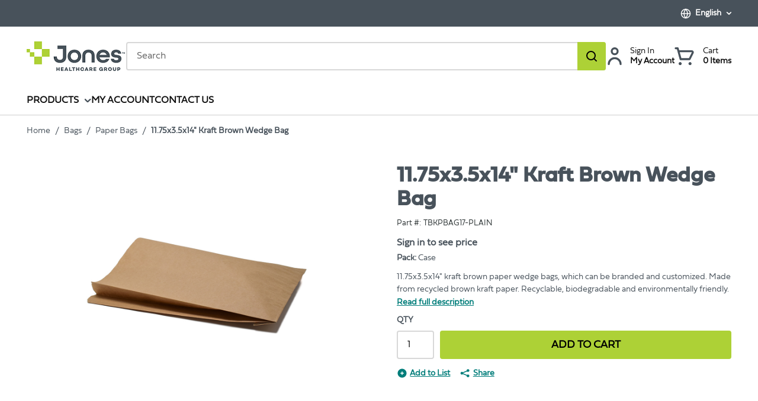

--- FILE ---
content_type: text/html; charset=utf-8
request_url: https://www.jonespharmacystore.com/Product/TBKPBAG17-PLAIN-11-75x3-5x14-Kraft-Brown-Wedge-Bag
body_size: 81031
content:
<!DOCTYPE html><html lang="EN"><head><meta charSet="utf-8"/><meta name="viewport" content="width=device-width, initial-scale=1, shrink-to-fit=no"/><link rel="preconnect" href="https://www.googletagmanager.com"/><title>Jones Pharmacy Store | 14x11.75x3.5&quot; Kraft Brown Wedge Bag - Bags | Jones Healthcare</title><link rel="icon" href="https://d20rklzsadutzv.cloudfront.net/userfiles/jhg_icon_rgb_tm-favicon.png" type="image/x-icon"/><link rel="apple-touch-icon image_src" href="https://d20rklzsadutzv.cloudfront.net/userfiles/jhg_icon_rgb_tm-favicon.png"/><meta property="og:type" content="website"/><meta id="ogTitle" property="og:title" content="Jones Pharmacy Store | 14x11.75x3.5&quot; Kraft Brown Wedge Bag - Bags | Jones Healthcare"/><meta id="ogImage" property="og:image" content="https://d20rklzsadutzv.cloudfront.net/userfiles/products/tbkpbag17-plain_g_10_s_160x160.jpg"/><meta id="ogUrl" property="og:url" content="https://www.jonespharmacystore.com/Product/TBKPBAG17-PLAIN-11-75x3-5x14-Kraft-Brown-Wedge-Bag"/><meta name="keywords" content="Jones Packaging Inc, Jones Pharmacy Store, prescription paper bags"/><meta name="description" content="Make your pharmacy stand out and showcase your brand in a cost-effective way with custom-printed paper and plastic bags from Jones."/><link rel="canonical" href="https://www.jonespharmacystore.com/Product/TBKPBAG17-PLAIN-11-75x3-5x14-Kraft-Brown-Wedge-Bag"/><link rel="alternate" hrefLang="fr" href="https://www.jonespharmacystore.com/Product/TBKPBAG17-PLAIN-11-75x3-5x14-Kraft-Brown-Wedge-Bag?SetContextLanguageCode=FR"/><link rel="alternate" hrefLang="en" href="https://www.jonespharmacystore.com/Product/TBKPBAG17-PLAIN-11-75x3-5x14-Kraft-Brown-Wedge-Bag"/><link href="/staticContent/fonts/common.css" rel="preload" as="style" type="text/css"/><script id="headTrackingScript">
            dataLayer = [{
                'Authentication State': 'Not Logged In',
                'User ID': ''
            }];
                (function(w,d,s,l,i){w[l]=w[l]||[];w[l].push({'gtm.start':
                new Date().getTime(),event:'gtm.js'});var f=d.getElementsByTagName(s)[0],
                j=d.createElement(s),dl=l!='dataLayer'?'&l='+l:'';j.async=true;j.src=
                '//www.googletagmanager.com/gtm.js?id='+i+dl;f.parentNode.insertBefore(j,f);
            })(window, document, 'script', 'dataLayer', 'GTM-KSJ4LG8');
            </script><base href="/"/><link href="/staticContent/fonts/common.css" rel="stylesheet" type="text/css"/><style data-styled="" data-styled-version="5.3.5">.inHVPc{min-height:100vh;display:-webkit-box;display:-webkit-flex;display:-ms-flexbox;display:flex;-webkit-flex-direction:column;-ms-flex-direction:column;flex-direction:column;}/*!sc*/
@media print{.inHVPc{display:block;}}/*!sc*/
.eqOnPo{position:relative;z-index:4;}/*!sc*/
.eqOnPo > .sc-bczRLJ:first-child:last-child{background-color:#ffffff;opacity:1;-webkit-animation:none;animation:none;box-sizing:content-box;height:4.6875rem;border-top:2.8125rem solid #48525B;border-bottom:2.8125rem solid #ffffff;}/*!sc*/
@media (min-width:900px){.eqOnPo > .sc-bczRLJ:first-child:last-child{height:5.625rem;}}/*!sc*/
@media (min-width:1200px){.eqOnPo > .sc-bczRLJ:first-child:last-child{height:6.25rem;}}/*!sc*/
@media (min-width:1530px){.eqOnPo > .sc-bczRLJ:first-child:last-child{height:6.875rem;}}/*!sc*/
@media (min-width:1200px){.eqOnPo > .sc-bczRLJ:first-child:last-child{border-bottom:3.125rem solid #ffffff;}}/*!sc*/
@media (max-width:899px){.eqOnPo > .sc-bczRLJ:first-child:last-child{border:none;}}/*!sc*/
.eqOnPo > .sc-bczRLJ:first-child:last-child svg{display:none;}/*!sc*/
.ebbfkp{display:none;}/*!sc*/
.ebbfkp img{width:auto;height:4.375rem;}/*!sc*/
@media print{.ebbfkp{display:block;}}/*!sc*/
.jROTtA{display:-webkit-box;display:-webkit-flex;display:-ms-flexbox;display:flex;}/*!sc*/
.jCZQuY{position:relative;z-index:3;}/*!sc*/
.brVrmI{position:relative;z-index:1;height:2.8125rem;background-color:#48525B;color:#ffffff;font-size:0.875rem;font-weight:700;}/*!sc*/
@media (max-width:899px){.brVrmI{display:none;}}/*!sc*/
.hyhFIk{max-width:95.625rem;margin-right:auto;margin-left:auto;padding-right:1.25rem;padding-left:1.25rem;display:-webkit-box;display:-webkit-flex;display:-ms-flexbox;display:flex;-webkit-box-pack:justify;-webkit-justify-content:space-between;-ms-flex-pack:justify;justify-content:space-between;height:inherit;}/*!sc*/
@media (min-width:600px){.hyhFIk{padding-right:1.875rem;padding-left:1.875rem;}}/*!sc*/
@media (min-width:900px){.hyhFIk{padding-right:2.8125rem;padding-left:2.8125rem;}}/*!sc*/
@media (min-width:1530px){.hyhFIk{padding-right:3.75rem;padding-left:3.75rem;}}/*!sc*/
@media print{.hyhFIk{max-width:none;padding-right:0;padding-left:0;}}/*!sc*/
.gCXIok{display:-webkit-box;display:-webkit-flex;display:-ms-flexbox;display:flex;-webkit-align-items:center;-webkit-box-align:center;-ms-flex-align:center;align-items:center;-webkit-flex-shrink:0;-ms-flex-negative:0;flex-shrink:0;margin-right:calc(1.875rem / 2);margin-left:calc(1.875rem / 2);}/*!sc*/
@media (min-width:1200px){.gCXIok{margin-right:calc(2.1875rem / 2);margin-left:calc(2.1875rem / 2);}}/*!sc*/
.gCXIok > [class^="Wrapper-"]{line-height:1.5;position:relative;margin-right:calc(1.875rem + 0rem);display:-webkit-box;display:-webkit-flex;display:-ms-flexbox;display:flex;-webkit-align-items:center;-webkit-box-align:center;-ms-flex-align:center;align-items:center;width:auto;}/*!sc*/
.gCXIok > [class^="Wrapper-"]::after{content:"";position:absolute;right:calc((-1.875rem / 2) - 0rem);height:1em;width:0rem;background-color:currentColor;top:50%;-webkit-transform:translateY(-50%);-ms-transform:translateY(-50%);transform:translateY(-50%);pointer-events:none;}/*!sc*/
.gCXIok > [class^="Wrapper-"]:last-child{margin-right:0;}/*!sc*/
.gCXIok > [class^="Wrapper-"]:last-child::after{display:none;}/*!sc*/
@media (min-width:1200px){.gCXIok > [class^="Wrapper-"]{position:relative;margin-right:calc(2.1875rem + 0rem);}.gCXIok > [class^="Wrapper-"]::after{content:"";position:absolute;right:calc((-2.1875rem / 2) - 0rem);height:1em;width:0rem;background-color:currentColor;top:50%;-webkit-transform:translateY(-50%);-ms-transform:translateY(-50%);transform:translateY(-50%);pointer-events:none;}.gCXIok > [class^="Wrapper-"]:last-child{margin-right:0;}.gCXIok > [class^="Wrapper-"]:last-child::after{display:none;}}/*!sc*/
.gCXIok:first-child{margin-left:0;}/*!sc*/
.gCXIok:last-child{margin-right:0;}/*!sc*/
.SwuQo{line-height:1.5;position:relative;margin-right:calc(1.875rem + 0rem);display:-webkit-box;display:-webkit-flex;display:-ms-flexbox;display:flex;-webkit-align-items:center;-webkit-box-align:center;-ms-flex-align:center;align-items:center;}/*!sc*/
.SwuQo::after{content:"";position:absolute;right:calc((-1.875rem / 2) - 0rem);height:1em;width:0rem;background-color:currentColor;top:50%;-webkit-transform:translateY(-50%);-ms-transform:translateY(-50%);transform:translateY(-50%);pointer-events:none;}/*!sc*/
.SwuQo:last-child{margin-right:0;}/*!sc*/
.SwuQo:last-child::after{display:none;}/*!sc*/
@media (min-width:1200px){.SwuQo{position:relative;margin-right:calc(2.1875rem + 0rem);}.SwuQo::after{content:"";position:absolute;right:calc((-2.1875rem / 2) - 0rem);height:1em;width:0rem;background-color:currentColor;top:50%;-webkit-transform:translateY(-50%);-ms-transform:translateY(-50%);transform:translateY(-50%);pointer-events:none;}.SwuQo:last-child{margin-right:0;}.SwuQo:last-child::after{display:none;}}/*!sc*/
.SwuQo:hover{color:#ffffff;-webkit-text-decoration:underline;text-decoration:underline;-webkit-transition:all 100ms ease-out;transition:all 100ms ease-out;}/*!sc*/
.gtDBrI{width:100%;}/*!sc*/
.fpOSti{height:4.6875rem;padding-top:0.9375rem;padding-bottom:0.9375rem;background-color:#ffffff;color:#0F0F0F;-webkit-transform:translateZ(0);-ms-transform:translateZ(0);transform:translateZ(0);}/*!sc*/
@media (min-width:900px){.fpOSti{height:5.625rem;}}/*!sc*/
@media (min-width:1200px){.fpOSti{height:6.25rem;}}/*!sc*/
@media (min-width:1530px){.fpOSti{height:6.875rem;}}/*!sc*/
@media (max-width:899px){.fpOSti{box-shadow:0rem 0rem 0.0625rem 0rem rgba(48,49,51,0.05),0rem 0.25rem 0.5rem 0rem rgba(48,49,51,0.1);}}/*!sc*/
.kyFddh{max-height:calc(4.6875rem - (0.9375rem * 2));display:-webkit-box;display:-webkit-flex;display:-ms-flexbox;display:flex;-webkit-align-items:center;-webkit-box-align:center;-ms-flex-align:center;align-items:center;-webkit-box-pack:justify;-webkit-justify-content:space-between;-ms-flex-pack:justify;justify-content:space-between;height:100%;max-width:95.625rem;margin-right:auto;margin-left:auto;padding-right:1.25rem;padding-left:1.25rem;}/*!sc*/
@media (min-width:900px){.kyFddh{max-height:calc(5.625rem - (0.9375rem * 2));}}/*!sc*/
@media (min-width:1200px){.kyFddh{max-height:calc(6.25rem - (0.9375rem * 2));}}/*!sc*/
@media (min-width:1530px){.kyFddh{max-height:calc(6.875rem - (0.9375rem * 2));}}/*!sc*/
@media (min-width:600px){.kyFddh{padding-right:1.875rem;padding-left:1.875rem;}}/*!sc*/
@media (min-width:900px){.kyFddh{padding-right:2.8125rem;padding-left:2.8125rem;}}/*!sc*/
@media (min-width:1530px){.kyFddh{padding-right:3.75rem;padding-left:3.75rem;}}/*!sc*/
@media print{.kyFddh{max-width:none;padding-right:0;padding-left:0;}}/*!sc*/
.eCoMiy{display:-webkit-box;display:-webkit-flex;display:-ms-flexbox;display:flex;-webkit-align-items:center;-webkit-box-align:center;-ms-flex-align:center;align-items:center;-webkit-box-pack:justify;-webkit-justify-content:space-between;-ms-flex-pack:justify;justify-content:space-between;-webkit-box-flex:1;-webkit-flex-grow:1;-ms-flex-positive:1;flex-grow:1;max-height:inherit;-webkit-column-gap:0.25rem;column-gap:0.25rem;margin-right:-0.3125rem;margin-left:-0.3125rem;}/*!sc*/
@media (min-width:900px){.eCoMiy{-webkit-column-gap:2.5rem;column-gap:2.5rem;}}/*!sc*/
@media (min-width:1200px){.eCoMiy{-webkit-column-gap:3.125rem;column-gap:3.125rem;}}/*!sc*/
@media (min-width:1530px){.eCoMiy{-webkit-column-gap:3.75rem;column-gap:3.75rem;}}/*!sc*/
@media (min-width:900px){.eCoMiy{margin-right:0;margin-left:0;}}/*!sc*/
.cCtmJT{max-height:inherit;-webkit-box-flex:1;-webkit-flex-grow:1;-ms-flex-positive:1;flex-grow:1;}/*!sc*/
@media (min-width:900px){.cCtmJT{display:none;}}/*!sc*/
.cCtmJT > div{max-height:inherit;}/*!sc*/
.aAfHW{display:-webkit-box;display:-webkit-flex;display:-ms-flexbox;display:flex;max-height:inherit;}/*!sc*/
.cbjKb{display:-webkit-box;display:-webkit-flex;display:-ms-flexbox;display:flex;-webkit-align-items:center;-webkit-box-align:center;-ms-flex-align:center;align-items:center;-webkit-box-flex:1;-webkit-flex-grow:1;-ms-flex-positive:1;flex-grow:1;max-height:inherit;-webkit-column-gap:0.25rem;column-gap:0.25rem;}/*!sc*/
@media (min-width:900px){.cbjKb{display:none;}}/*!sc*/
@media (min-width:900px){.cbjKb{-webkit-column-gap:2.5rem;column-gap:2.5rem;}}/*!sc*/
@media (min-width:1200px){.cbjKb{-webkit-column-gap:3.125rem;column-gap:3.125rem;}}/*!sc*/
@media (min-width:1530px){.cbjKb{-webkit-column-gap:3.75rem;column-gap:3.75rem;}}/*!sc*/
.cYtRVL{max-height:inherit;padding-right:0.3125rem;padding-left:0.3125rem;-webkit-box-flex:1;-webkit-flex-grow:1;-ms-flex-positive:1;flex-grow:1;}/*!sc*/
.cYtRVL *{max-height:inherit;}/*!sc*/
.cYtRVL img{width:auto;height:auto;max-width:100%;}/*!sc*/
@media (min-width:900px){.cYtRVL{padding-right:0rem;padding-left:0rem;}}/*!sc*/
.leCySl{width:100%;background-color:#ffffff;color:#0F0F0F;-webkit-transform:translateZ(0);-ms-transform:translateZ(0);transform:translateZ(0);}/*!sc*/
@media (max-width:899px){.leCySl{display:none;}}/*!sc*/
.leCySl::after{content:"";display:block;position:absolute;bottom:0;z-index:-1;width:100%;height:0.0625rem;background-color:#CCCCCC;}/*!sc*/
.gazkjP{max-width:95.625rem;margin-right:auto;margin-left:auto;padding-right:1.25rem;padding-left:1.25rem;}/*!sc*/
@media (min-width:600px){.gazkjP{padding-right:1.875rem;padding-left:1.875rem;}}/*!sc*/
@media (min-width:900px){.gazkjP{padding-right:2.8125rem;padding-left:2.8125rem;}}/*!sc*/
@media (min-width:1530px){.gazkjP{padding-right:3.75rem;padding-left:3.75rem;}}/*!sc*/
@media print{.gazkjP{max-width:none;padding-right:0;padding-left:0;}}/*!sc*/
.iwSgvJ{display:-webkit-box;display:-webkit-flex;display:-ms-flexbox;display:flex;-webkit-flex-flow:row wrap;-ms-flex-flow:row wrap;flex-flow:row wrap;-webkit-box-pack:left;-webkit-justify-content:left;-ms-flex-pack:left;justify-content:left;font-size:0.9375rem;-webkit-transform:translateZ(0);-ms-transform:translateZ(0);transform:translateZ(0);-webkit-column-gap:1.875rem;column-gap:1.875rem;}/*!sc*/
@media (min-width:1200px){.iwSgvJ{-webkit-column-gap:2.5rem;column-gap:2.5rem;}}/*!sc*/
@media (min-width:1530px){.iwSgvJ{-webkit-column-gap:3rem;column-gap:3rem;}}/*!sc*/
@media (min-width:1200px){.iwSgvJ{font-size:1rem;}}/*!sc*/
.eRVhjb{max-height:inherit;max-height:inherit;-webkit-flex-shrink:0;-ms-flex-negative:0;flex-shrink:0;}/*!sc*/
@media (max-width:899px){.eRVhjb{display:none;}}/*!sc*/
.eRVhjb > div{max-height:inherit;}/*!sc*/
.eRVhjb *{max-height:inherit;}/*!sc*/
.eRVhjb img{width:auto;height:auto;max-width:100%;}/*!sc*/
.gTlzoG{max-height:inherit;-webkit-box-flex:1;-webkit-flex-grow:1;-ms-flex-positive:1;flex-grow:1;max-width:50.625rem;}/*!sc*/
@media (max-width:899px){.gTlzoG{display:none;}}/*!sc*/
.gTlzoG > div{max-height:inherit;}/*!sc*/
.cFoDgU{max-height:inherit;}/*!sc*/
.cFoDgU > div{max-height:inherit;}/*!sc*/
.cFoDgU > div{display:-webkit-box;display:-webkit-flex;display:-ms-flexbox;display:flex;-webkit-align-items:center;-webkit-box-align:center;-ms-flex-align:center;align-items:center;-webkit-column-gap:0.125rem;column-gap:0.125rem;}/*!sc*/
@media (min-width:900px){.cFoDgU > div{-webkit-column-gap:1.25rem;column-gap:1.25rem;}}/*!sc*/
@media (min-width:1200px){.cFoDgU > div{-webkit-column-gap:1.5625rem;column-gap:1.5625rem;}}/*!sc*/
@media (min-width:1530px){.cFoDgU > div{-webkit-column-gap:1.875rem;column-gap:1.875rem;}}/*!sc*/
@media (max-width:899px){.etZbVw{display:none;}}/*!sc*/
.RTMwD{display:block;max-width:7.8125rem;margin-left:0.875rem;}/*!sc*/
@media (max-width:899px){.RTMwD{position:absolute;width:0.0625rem;height:0.0625rem;margin:-0.0625rem;border:0;padding:0;white-space:nowrap;-webkit-clip-path:inset(100%);clip-path:inset(100%);-webkit-clip:rect(0 0 0 0);clip:rect(0 0 0 0);overflow:hidden;}}/*!sc*/
.liIQfX{display:-webkit-box;display:-webkit-flex;display:-ms-flexbox;display:flex;-webkit-align-items:center;-webkit-box-align:center;-ms-flex-align:center;align-items:center;}/*!sc*/
.eIZiOK{position:relative;z-index:2;}/*!sc*/
@media (max-width:899px){.eIZiOK{display:none;}}/*!sc*/
.kJlEeW{position:relative;z-index:1;}/*!sc*/
.cjYqlf{-webkit-box-flex:1;-webkit-flex-grow:1;-ms-flex-positive:1;flex-grow:1;display:-webkit-box;display:-webkit-flex;display:-ms-flexbox;display:flex;-webkit-flex-direction:column;-ms-flex-direction:column;flex-direction:column;position:relative;z-index:2;}/*!sc*/
@media print{.cjYqlf{display:block;}}/*!sc*/
.lleXCO{margin-bottom:1.25rem;}/*!sc*/
.lleXCO:last-child{margin-bottom:0;}/*!sc*/
@media (min-width:900px){.lleXCO{display:none;}}/*!sc*/
.cnEYNv{display:block;color:#2D3435;font-size:0.8125rem;line-height:1.375;margin-bottom:0.6875rem;display:-webkit-box;display:-webkit-flex;display:-ms-flexbox;display:flex;-webkit-flex-wrap:wrap;-ms-flex-wrap:wrap;flex-wrap:wrap;row-gap:0.1875rem;}/*!sc*/
.cnEYNv:last-child{margin-bottom:0;}/*!sc*/
.bcLMDP{display:block;margin-bottom:0.1875rem;position:relative;margin-right:calc(1em + 1px);margin-bottom:0;}/*!sc*/
.bcLMDP:last-child{margin-bottom:0;}/*!sc*/
.bcLMDP::after{content:"";position:absolute;right:calc((-1em / 2) - 1px);height:1em;width:1px;background-color:#2D3435;top:50%;-webkit-transform:translateY(-50%);-ms-transform:translateY(-50%);transform:translateY(-50%);pointer-events:none;}/*!sc*/
.bcLMDP:last-child{margin-right:0;}/*!sc*/
.bcLMDP:last-child::after{display:none;}/*!sc*/
.hmtvVn{position:relative;cursor:pointer;}/*!sc*/
.gokKCw{min-height:300px;margin:10px 0;display:-webkit-box;display:-webkit-flex;display:-ms-flexbox;display:flex;-webkit-align-items:center;-webkit-box-align:center;-ms-flex-align:center;align-items:center;-webkit-box-pack:center;-webkit-justify-content:center;-ms-flex-pack:center;justify-content:center;position:relative;display:-webkit-box;display:-webkit-flex;display:-ms-flexbox;display:flex;-webkit-align-items:center;-webkit-box-align:center;-ms-flex-align:center;align-items:center;-webkit-box-pack:center;-webkit-justify-content:center;-ms-flex-pack:center;justify-content:center;overflow:hidden;max-height:25rem;margin:0 auto;}/*!sc*/
.gokKCw img{height:auto;max-width:100%;}/*!sc*/
.gokKCw::before{content:"";display:block;padding-top:100%;}/*!sc*/
.gokKCw .LazyImageStyle-sc-1hlbazd,.gokKCw .StyledImgWrapper-sc-idi9ni{position:absolute;top:0;right:0;bottom:0;left:0;display:-webkit-box;display:-webkit-flex;display:-ms-flexbox;display:flex;-webkit-align-items:center;-webkit-box-align:center;-ms-flex-align:center;align-items:center;-webkit-box-pack:center;-webkit-justify-content:center;-ms-flex-pack:center;justify-content:center;}/*!sc*/
.gokKCw .LazyImageStyle-sc-1hlbazd img,.gokKCw .StyledImgWrapper-sc-idi9ni img{width:auto;height:auto;min-width:0;min-height:0;max-width:100%;max-height:100%;}/*!sc*/
.dRZFph{margin-bottom:0.6875rem;display:none;width:100%;}/*!sc*/
.dRZFph:last-child{margin-bottom:0;}/*!sc*/
@media (min-width:900px){.dRZFph{display:block;}}/*!sc*/
.crkjFZ{line-height:0;}/*!sc*/
.crkjFZ > *{line-height:1.25;}/*!sc*/
.cDyNUr{display:-webkit-box;display:-webkit-flex;display:-ms-flexbox;display:flex;-webkit-flex-direction:column;-ms-flex-direction:column;flex-direction:column;width:100%;word-break:break-word;font-weight:700;line-height:1.25;margin-top:0.6875rem;padding:0.125rem 0rem;}/*!sc*/
.cDyNUr:first-child{margin-top:0;}/*!sc*/
.dJAiKt{margin-top:0.3125rem;}/*!sc*/
.dJAiKt:first-child{margin-top:0;}/*!sc*/
.cwGrjT{font-size:0.875rem;}/*!sc*/
.kxYluc{margin-top:0.6875rem;margin-bottom:0.6875rem;}/*!sc*/
.kxYluc:first-child{margin-top:0;}/*!sc*/
.kxYluc:last-child{margin-bottom:0;}/*!sc*/
@media (max-width:899px){.kxYluc{display:none;}}/*!sc*/
.eAqKug{display:-webkit-box;overflow:hidden;-webkit-line-clamp:3;-webkit-box-orient:vertical;font-size:0.875rem;line-height:1.5;max-height:calc((1.5 * 0.875rem) * 3);}/*!sc*/
.knCpOt{margin-top:0.6875rem;margin-bottom:0.6875rem;padding-bottom:0.25rem;}/*!sc*/
.knCpOt::before,.knCpOt::after{content:"";display:table;}/*!sc*/
.knCpOt::after{clear:both;}/*!sc*/
.knCpOt:first-child{margin-top:0;}/*!sc*/
.knCpOt:last-child{margin-bottom:0;}/*!sc*/
.jrRvTE{margin:-0.625rem 0 0 -0.625rem;display:-webkit-box;display:-webkit-flex;display:-ms-flexbox;display:flex;-webkit-flex-flow:row wrap;-ms-flex-flow:row wrap;flex-flow:row wrap;-webkit-flex:1 0 100%;-ms-flex:1 0 100%;flex:1 0 100%;}/*!sc*/
.jXOLpc{display:-webkit-box;display:-webkit-flex;display:-ms-flexbox;display:flex;-webkit-flex-wrap:wrap;-ms-flex-wrap:wrap;flex-wrap:wrap;-webkit-align-items:center;-webkit-box-align:center;-ms-flex-align:center;align-items:center;margin-top:0.6875rem;margin-bottom:0.6875rem;}/*!sc*/
.jXOLpc:first-child{margin-top:0;}/*!sc*/
.jXOLpc:last-child{margin-bottom:0;}/*!sc*/
.eoKRB{display:-webkit-box;display:-webkit-flex;display:-ms-flexbox;display:flex;background-color:#F4F4F4;min-height:3.5rem;padding:1.0625rem 2rem;}/*!sc*/
.eoKRB::before,.eoKRB::after{content:"";display:table;}/*!sc*/
.eoKRB::after{clear:both;}/*!sc*/
.iPFrvq{display:-webkit-box;display:-webkit-flex;display:-ms-flexbox;display:flex;-webkit-flex-flow:row wrap;-ms-flex-flow:row wrap;flex-flow:row wrap;-webkit-box-pack:space-evenly;-webkit-justify-content:space-evenly;-ms-flex-pack:space-evenly;justify-content:space-evenly;-webkit-box-flex:1;-webkit-flex-grow:1;-ms-flex-positive:1;flex-grow:1;margin:-0.625rem 0rem 0rem -2rem;}/*!sc*/
.fogSWw{margin:0;border:0;border-top:0.0625rem solid #D8D8D8;border:0;}/*!sc*/
.lciBtY [href^="mailto:"]{word-break:break-word;}/*!sc*/
.lciBtY [class^="ZoneStyle-"]{height:auto;}/*!sc*/
.keKZFi{background-color:#F4F4F4;color:#0F0F0F;padding-top:1.5625rem;padding-bottom:1.5625rem;font-size:0.875rem;}/*!sc*/
@media (min-width:600px){.keKZFi{padding-top:1.875rem;padding-bottom:1.875rem;}}/*!sc*/
@media (min-width:900px){.keKZFi{padding-top:2.8125rem;padding-bottom:2.8125rem;}}/*!sc*/
@media (min-width:1530px){.keKZFi{padding-top:3.75rem;padding-bottom:3.75rem;}}/*!sc*/
.eZpznS{margin-top:0;margin-bottom:1em;max-width:27.8125rem;}/*!sc*/
.eZpznS:last-child{margin-bottom:0;}/*!sc*/
.eJMuIQ{text-align:left;}/*!sc*/
.eXjaOF{margin-bottom:0.5em;}/*!sc*/
.eXjaOF:last-child{margin-bottom:0;}/*!sc*/
.eXjaOF::after{display:none;}/*!sc*/
.ehbsGb{padding:1.125rem 0rem;background-color:#48525B;color:#ffffff;font-size:0.8125rem;}/*!sc*/
@media (min-width:900px){.ehbsGb{padding:0.8125rem 0rem;}}/*!sc*/
.ehbsGb .TypographyStyle-sc-11lquxl:not(.formField){color:inherit;}/*!sc*/
.ehbsGb .StyledClickable-sc-5l6lqu{-webkit-transition:color 100ms ease-out;transition:color 100ms ease-out;color:inherit;-webkit-text-decoration:none;text-decoration:none;vertical-align:top;}/*!sc*/
.ehbsGb .StyledClickable-sc-5l6lqu:focus,.ehbsGb .StyledClickable-sc-5l6lqu:focus-visible{outline-offset:0;outline-width:2px;outline-style:solid;outline-color:#09f;}/*!sc*/
.ehbsGb .StyledClickable-sc-5l6lqu:not(:focus-visible){outline:none;}/*!sc*/
.ehbsGb .StyledClickable-sc-5l6lqu:hover,.ehbsGb .StyledClickable-sc-5l6lqu:active{color:inherit;-webkit-text-decoration:underline;text-decoration:underline;}/*!sc*/
.ehbsGb .StyledClickable-sc-5l6lqu:disabled{color:#D8D8D8;-webkit-text-decoration:none;text-decoration:none;cursor:default;}/*!sc*/
.ehbsGb .social-link{padding:0.125rem 0rem;}/*!sc*/
.ehbsGb li::after{background-color:currentColor;}/*!sc*/
.kBQdZH{max-width:95.625rem;margin-right:auto;margin-left:auto;padding-right:1.25rem;padding-left:1.25rem;display:-webkit-box;display:-webkit-flex;display:-ms-flexbox;display:flex;-webkit-flex-wrap:wrap;-ms-flex-wrap:wrap;flex-wrap:wrap;-webkit-box-flex:1;-webkit-flex-grow:1;-ms-flex-positive:1;flex-grow:1;-webkit-flex-direction:column;-ms-flex-direction:column;flex-direction:column;gap:0.5rem 1rem;-webkit-align-items:center;-webkit-box-align:center;-ms-flex-align:center;align-items:center;text-align:center;}/*!sc*/
@media (min-width:600px){.kBQdZH{padding-right:1.875rem;padding-left:1.875rem;}}/*!sc*/
@media (min-width:900px){.kBQdZH{padding-right:2.8125rem;padding-left:2.8125rem;}}/*!sc*/
@media (min-width:1530px){.kBQdZH{padding-right:3.75rem;padding-left:3.75rem;}}/*!sc*/
@media print{.kBQdZH{max-width:none;padding-right:0;padding-left:0;}}/*!sc*/
@media (min-width:900px){.kBQdZH{-webkit-flex-direction:row;-ms-flex-direction:row;flex-direction:row;text-align:left;}}/*!sc*/
.kBQdZH > div{-webkit-box-flex:1;-webkit-flex-grow:1;-ms-flex-positive:1;flex-grow:1;}/*!sc*/
.Wskrm > div{width:auto;}/*!sc*/
.Wskrm.empty{margin-top:-0.5rem;}/*!sc*/
.dUDTaw{margin-top:0;margin-bottom:1em;display:-webkit-box;display:-webkit-flex;display:-ms-flexbox;display:flex;-webkit-align-items:center;-webkit-box-align:center;-ms-flex-align:center;align-items:center;-webkit-box-pack:center;-webkit-justify-content:center;-ms-flex-pack:center;justify-content:center;}/*!sc*/
.dUDTaw:last-child{margin-bottom:0;}/*!sc*/
@media (min-width:900px){.dUDTaw{-webkit-box-pack:left;-webkit-justify-content:left;-ms-flex-pack:left;justify-content:left;}}/*!sc*/
.gdWzwF{-webkit-flex-direction:row;-ms-flex-direction:row;flex-direction:row;margin:-0.25rem;display:-webkit-box;display:-webkit-flex;display:-ms-flexbox;display:flex;-webkit-flex-wrap:wrap;-ms-flex-wrap:wrap;flex-wrap:wrap;}/*!sc*/
.dEkkaf{margin:0.25rem;display:-webkit-box;display:-webkit-flex;display:-ms-flexbox;display:flex;}/*!sc*/
.fEcSuz{display:-webkit-box;display:-webkit-flex;display:-ms-flexbox;display:flex;-webkit-flex-wrap:wrap;-ms-flex-wrap:wrap;flex-wrap:wrap;-webkit-box-flex:1;-webkit-flex-grow:1;-ms-flex-positive:1;flex-grow:1;-webkit-flex-direction:column;-ms-flex-direction:column;flex-direction:column;gap:0.5rem 1rem;-webkit-align-items:center;-webkit-box-align:center;-ms-flex-align:center;align-items:center;text-align:center;-webkit-box-pack:justify;-webkit-justify-content:space-between;-ms-flex-pack:justify;justify-content:space-between;}/*!sc*/
@media (min-width:900px){.fEcSuz{-webkit-flex-direction:row;-ms-flex-direction:row;flex-direction:row;text-align:left;}}/*!sc*/
data-styled.g1[id="sc-bczRLJ"]{content:"inHVPc,eqOnPo,ebbfkp,jROTtA,kEeNDb,jCZQuY,brVrmI,hyhFIk,gCXIok,SwuQo,gtDBrI,fpOSti,kyFddh,eCoMiy,cCtmJT,aAfHW,cbjKb,cYtRVL,leCySl,gazkjP,iwSgvJ,eRVhjb,gTlzoG,bsxzFW,cFoDgU,etZbVw,RTMwD,liIQfX,eIZiOK,kJlEeW,cjYqlf,lleXCO,cnEYNv,bcLMDP,hmtvVn,gokKCw,dRZFph,crkjFZ,cDyNUr,dJAiKt,cwGrjT,kxYluc,eAqKug,knCpOt,jrRvTE,jXOLpc,eoKRB,iPFrvq,fogSWw,lciBtY,keKZFi,eZpznS,kamgmI,eJMuIQ,eXjaOF,ehbsGb,kBQdZH,Wskrm,dUDTaw,gdWzwF,dEkkaf,fEcSuz,"}/*!sc*/
.iXYprZ{width:100%;}/*!sc*/
data-styled.g13[id="Wrapper-sc-gehxp6"]{content:"iXYprZ,"}/*!sc*/
.fFOaf{overflow:visible;display:-webkit-box;display:-webkit-flex;display:-ms-flexbox;display:flex;-webkit-flex-direction:row;-ms-flex-direction:row;flex-direction:row;padding:0px;-webkit-align-items:flex-start;-webkit-box-align:flex-start;-ms-flex-align:flex-start;align-items:flex-start;-webkit-flex-basis:100%;-ms-flex-preferred-size:100%;flex-basis:100%;max-width:100%;}/*!sc*/
@media print{.fFOaf{max-width:none;width:100%;}}/*!sc*/
.fFOaf > div{height:auto;}/*!sc*/
.jqDwOx{overflow:visible;display:-webkit-box;display:-webkit-flex;display:-ms-flexbox;display:flex;-webkit-flex-direction:row;-ms-flex-direction:row;flex-direction:row;padding:0px;-webkit-align-items:flex-start;-webkit-box-align:flex-start;-ms-flex-align:flex-start;align-items:flex-start;-webkit-flex-basis:100%;-ms-flex-preferred-size:100%;flex-basis:100%;max-width:100%;}/*!sc*/
@media print{.jqDwOx{max-width:none;width:100%;}}/*!sc*/
.dOvGLe{overflow:visible;display:-webkit-box;display:-webkit-flex;display:-ms-flexbox;display:flex;-webkit-flex-direction:row;-ms-flex-direction:row;flex-direction:row;padding:0px;-webkit-align-items:flex-start;-webkit-box-align:flex-start;-ms-flex-align:flex-start;align-items:flex-start;}/*!sc*/
@media (max-width:599px){.dOvGLe{display:none;}}/*!sc*/
@media (min-width:600px)and (max-width:899px){.dOvGLe{display:none;}}/*!sc*/
@media (min-width:900px)and (max-width:1199px){.dOvGLe{display:none;}}/*!sc*/
@media (min-width:1200px)and (max-width:1529px){.dOvGLe{display:none;}}/*!sc*/
@media (min-width:1530px){.dOvGLe{-webkit-flex-basis:8.333333%;-ms-flex-preferred-size:8.333333%;flex-basis:8.333333%;max-width:8.333333%;}.dOvGLe ({ theme }) => if (_isShellTheme(theme)){return ` overflow-wrap:break-word;word-wrap:break-word;-ms-word-break:break-all;word-break:break-all;word-break:break-word;}}/*!sc*/
@media print{.dOvGLe{max-width:none;width:8.333333%;}}/*!sc*/
.glJIKe{overflow:visible;display:-webkit-box;display:-webkit-flex;display:-ms-flexbox;display:flex;-webkit-flex-direction:row;-ms-flex-direction:row;flex-direction:row;padding:0px;-webkit-align-items:flex-start;-webkit-box-align:flex-start;-ms-flex-align:flex-start;align-items:flex-start;}/*!sc*/
@media (max-width:599px){.glJIKe{-webkit-flex-basis:100%;-ms-flex-preferred-size:100%;flex-basis:100%;max-width:100%;}.glJIKe ({ theme }) => if (_isShellTheme(theme)){return ` overflow-wrap:break-word;word-wrap:break-word;-ms-word-break:break-all;word-break:break-all;word-break:break-word;}}/*!sc*/
@media (min-width:600px)and (max-width:899px){.glJIKe{-webkit-flex-basis:100%;-ms-flex-preferred-size:100%;flex-basis:100%;max-width:100%;}.glJIKe ({ theme }) => if (_isShellTheme(theme)){return ` overflow-wrap:break-word;word-wrap:break-word;-ms-word-break:break-all;word-break:break-all;word-break:break-word;}}/*!sc*/
@media (min-width:900px)and (max-width:1199px){.glJIKe{-webkit-flex-basis:50%;-ms-flex-preferred-size:50%;flex-basis:50%;max-width:50%;}.glJIKe ({ theme }) => if (_isShellTheme(theme)){return ` overflow-wrap:break-word;word-wrap:break-word;-ms-word-break:break-all;word-break:break-all;word-break:break-word;}}/*!sc*/
@media (min-width:1200px)and (max-width:1529px){.glJIKe{-webkit-flex-basis:50%;-ms-flex-preferred-size:50%;flex-basis:50%;max-width:50%;}.glJIKe ({ theme }) => if (_isShellTheme(theme)){return ` overflow-wrap:break-word;word-wrap:break-word;-ms-word-break:break-all;word-break:break-all;word-break:break-word;}}/*!sc*/
@media (min-width:1530px){.glJIKe{-webkit-flex-basis:41.666667%;-ms-flex-preferred-size:41.666667%;flex-basis:41.666667%;max-width:41.666667%;}.glJIKe ({ theme }) => if (_isShellTheme(theme)){return ` overflow-wrap:break-word;word-wrap:break-word;-ms-word-break:break-all;word-break:break-all;word-break:break-word;}}/*!sc*/
@media print{.glJIKe{max-width:none;width:41.666667%;}}/*!sc*/
.jNcTae{overflow:visible;display:-webkit-box;display:-webkit-flex;display:-ms-flexbox;display:flex;-webkit-flex-direction:row;-ms-flex-direction:row;flex-direction:row;padding:0px;-webkit-align-items:flex-start;-webkit-box-align:flex-start;-ms-flex-align:flex-start;align-items:flex-start;display:-webkit-box;display:-webkit-flex;display:-ms-flexbox;display:flex;-webkit-flex-direction:column;-ms-flex-direction:column;flex-direction:column;}/*!sc*/
@media (max-width:599px){.jNcTae{-webkit-flex-basis:100%;-ms-flex-preferred-size:100%;flex-basis:100%;max-width:100%;}.jNcTae ({ theme }) => if (_isShellTheme(theme)){return ` overflow-wrap:break-word;word-wrap:break-word;-ms-word-break:break-all;word-break:break-all;word-break:break-word;}}/*!sc*/
@media (min-width:600px)and (max-width:899px){.jNcTae{-webkit-flex-basis:100%;-ms-flex-preferred-size:100%;flex-basis:100%;max-width:100%;}.jNcTae ({ theme }) => if (_isShellTheme(theme)){return ` overflow-wrap:break-word;word-wrap:break-word;-ms-word-break:break-all;word-break:break-all;word-break:break-word;}}/*!sc*/
@media (min-width:900px)and (max-width:1199px){.jNcTae{-webkit-flex-basis:50%;-ms-flex-preferred-size:50%;flex-basis:50%;max-width:50%;}.jNcTae ({ theme }) => if (_isShellTheme(theme)){return ` overflow-wrap:break-word;word-wrap:break-word;-ms-word-break:break-all;word-break:break-all;word-break:break-word;}}/*!sc*/
@media (min-width:1200px)and (max-width:1529px){.jNcTae{-webkit-flex-basis:50%;-ms-flex-preferred-size:50%;flex-basis:50%;max-width:50%;}.jNcTae ({ theme }) => if (_isShellTheme(theme)){return ` overflow-wrap:break-word;word-wrap:break-word;-ms-word-break:break-all;word-break:break-all;word-break:break-word;}}/*!sc*/
@media (min-width:1530px){.jNcTae{-webkit-flex-basis:33.333333%;-ms-flex-preferred-size:33.333333%;flex-basis:33.333333%;max-width:33.333333%;}.jNcTae ({ theme }) => if (_isShellTheme(theme)){return ` overflow-wrap:break-word;word-wrap:break-word;-ms-word-break:break-all;word-break:break-all;word-break:break-word;}}/*!sc*/
@media print{.jNcTae{max-width:none;width:33.333333%;}}/*!sc*/
.bPURSP{overflow:visible;display:-webkit-box;display:-webkit-flex;display:-ms-flexbox;display:flex;-webkit-flex-direction:row;-ms-flex-direction:row;flex-direction:row;padding:0px;-webkit-align-items:flex-start;-webkit-box-align:flex-start;-ms-flex-align:flex-start;align-items:flex-start;}/*!sc*/
@media (max-width:599px){.bPURSP{-webkit-flex-basis:100%;-ms-flex-preferred-size:100%;flex-basis:100%;max-width:100%;}.bPURSP ({ theme }) => if (_isShellTheme(theme)){return ` overflow-wrap:break-word;word-wrap:break-word;-ms-word-break:break-all;word-break:break-all;word-break:break-word;}}/*!sc*/
@media (min-width:600px)and (max-width:899px){.bPURSP{-webkit-flex-basis:100%;-ms-flex-preferred-size:100%;flex-basis:100%;max-width:100%;}.bPURSP ({ theme }) => if (_isShellTheme(theme)){return ` overflow-wrap:break-word;word-wrap:break-word;-ms-word-break:break-all;word-break:break-all;word-break:break-word;}}/*!sc*/
@media (min-width:900px)and (max-width:1199px){.bPURSP{-webkit-flex-basis:50%;-ms-flex-preferred-size:50%;flex-basis:50%;max-width:50%;}.bPURSP ({ theme }) => if (_isShellTheme(theme)){return ` overflow-wrap:break-word;word-wrap:break-word;-ms-word-break:break-all;word-break:break-all;word-break:break-word;}}/*!sc*/
@media (min-width:1200px)and (max-width:1529px){.bPURSP{-webkit-flex-basis:50%;-ms-flex-preferred-size:50%;flex-basis:50%;max-width:50%;}.bPURSP ({ theme }) => if (_isShellTheme(theme)){return ` overflow-wrap:break-word;word-wrap:break-word;-ms-word-break:break-all;word-break:break-all;word-break:break-word;}}/*!sc*/
@media (min-width:1530px){.bPURSP{-webkit-flex-basis:50%;-ms-flex-preferred-size:50%;flex-basis:50%;max-width:50%;}.bPURSP ({ theme }) => if (_isShellTheme(theme)){return ` overflow-wrap:break-word;word-wrap:break-word;-ms-word-break:break-all;word-break:break-all;word-break:break-word;}}/*!sc*/
@media print{.bPURSP{max-width:none;width:50%;}}/*!sc*/
.bPURSP > div{height:auto;}/*!sc*/
.bomjgY{overflow:visible;display:-webkit-box;display:-webkit-flex;display:-ms-flexbox;display:flex;-webkit-flex-direction:row;-ms-flex-direction:row;flex-direction:row;padding:0px;-webkit-align-items:flex-start;-webkit-box-align:flex-start;-ms-flex-align:flex-start;align-items:flex-start;}/*!sc*/
@media (max-width:599px){.bomjgY{display:none;}}/*!sc*/
@media (min-width:600px)and (max-width:899px){.bomjgY{display:none;}}/*!sc*/
@media (min-width:900px)and (max-width:1199px){.bomjgY{-webkit-flex-basis:8.333333%;-ms-flex-preferred-size:8.333333%;flex-basis:8.333333%;max-width:8.333333%;}.bomjgY ({ theme }) => if (_isShellTheme(theme)){return ` overflow-wrap:break-word;word-wrap:break-word;-ms-word-break:break-all;word-break:break-all;word-break:break-word;}}/*!sc*/
@media (min-width:1200px)and (max-width:1529px){.bomjgY{-webkit-flex-basis:8.333333%;-ms-flex-preferred-size:8.333333%;flex-basis:8.333333%;max-width:8.333333%;}.bomjgY ({ theme }) => if (_isShellTheme(theme)){return ` overflow-wrap:break-word;word-wrap:break-word;-ms-word-break:break-all;word-break:break-all;word-break:break-word;}}/*!sc*/
@media (min-width:1530px){.bomjgY{-webkit-flex-basis:8.333333%;-ms-flex-preferred-size:8.333333%;flex-basis:8.333333%;max-width:8.333333%;}.bomjgY ({ theme }) => if (_isShellTheme(theme)){return ` overflow-wrap:break-word;word-wrap:break-word;-ms-word-break:break-all;word-break:break-all;word-break:break-word;}}/*!sc*/
@media print{.bomjgY{max-width:none;width:8.333333%;}}/*!sc*/
.bomjgY > div{height:auto;}/*!sc*/
.jiFwdk{overflow:visible;display:-webkit-box;display:-webkit-flex;display:-ms-flexbox;display:flex;-webkit-flex-direction:row;-ms-flex-direction:row;flex-direction:row;padding:0px;-webkit-align-items:flex-start;-webkit-box-align:flex-start;-ms-flex-align:flex-start;align-items:flex-start;}/*!sc*/
@media (max-width:599px){.jiFwdk{-webkit-flex-basis:100%;-ms-flex-preferred-size:100%;flex-basis:100%;max-width:100%;}.jiFwdk ({ theme }) => if (_isShellTheme(theme)){return ` overflow-wrap:break-word;word-wrap:break-word;-ms-word-break:break-all;word-break:break-all;word-break:break-word;}}/*!sc*/
@media (min-width:600px)and (max-width:899px){.jiFwdk{-webkit-flex-basis:100%;-ms-flex-preferred-size:100%;flex-basis:100%;max-width:100%;}.jiFwdk ({ theme }) => if (_isShellTheme(theme)){return ` overflow-wrap:break-word;word-wrap:break-word;-ms-word-break:break-all;word-break:break-all;word-break:break-word;}}/*!sc*/
@media (min-width:900px)and (max-width:1199px){.jiFwdk{-webkit-flex-basis:41.666667%;-ms-flex-preferred-size:41.666667%;flex-basis:41.666667%;max-width:41.666667%;}.jiFwdk ({ theme }) => if (_isShellTheme(theme)){return ` overflow-wrap:break-word;word-wrap:break-word;-ms-word-break:break-all;word-break:break-all;word-break:break-word;}}/*!sc*/
@media (min-width:1200px)and (max-width:1529px){.jiFwdk{-webkit-flex-basis:41.666667%;-ms-flex-preferred-size:41.666667%;flex-basis:41.666667%;max-width:41.666667%;}.jiFwdk ({ theme }) => if (_isShellTheme(theme)){return ` overflow-wrap:break-word;word-wrap:break-word;-ms-word-break:break-all;word-break:break-all;word-break:break-word;}}/*!sc*/
@media (min-width:1530px){.jiFwdk{-webkit-flex-basis:41.666667%;-ms-flex-preferred-size:41.666667%;flex-basis:41.666667%;max-width:41.666667%;}.jiFwdk ({ theme }) => if (_isShellTheme(theme)){return ` overflow-wrap:break-word;word-wrap:break-word;-ms-word-break:break-all;word-break:break-all;word-break:break-word;}}/*!sc*/
@media print{.jiFwdk{max-width:none;width:41.666667%;}}/*!sc*/
.jiFwdk > div{height:auto;}/*!sc*/
.gLHcgW{overflow:visible;display:-webkit-box;display:-webkit-flex;display:-ms-flexbox;display:flex;-webkit-flex-direction:row;-ms-flex-direction:row;flex-direction:row;padding:15px;-webkit-align-items:flex-start;-webkit-box-align:flex-start;-ms-flex-align:flex-start;align-items:flex-start;-webkit-flex-direction:column;-ms-flex-direction:column;flex-direction:column;}/*!sc*/
@media (max-width:599px){.gLHcgW{-webkit-flex-basis:100%;-ms-flex-preferred-size:100%;flex-basis:100%;max-width:100%;}.gLHcgW ({ theme }) => if (_isShellTheme(theme)){return ` overflow-wrap:break-word;word-wrap:break-word;-ms-word-break:break-all;word-break:break-all;word-break:break-word;}}/*!sc*/
@media (min-width:600px)and (max-width:899px){.gLHcgW{-webkit-flex-basis:100%;-ms-flex-preferred-size:100%;flex-basis:100%;max-width:100%;}.gLHcgW ({ theme }) => if (_isShellTheme(theme)){return ` overflow-wrap:break-word;word-wrap:break-word;-ms-word-break:break-all;word-break:break-all;word-break:break-word;}}/*!sc*/
@media (min-width:900px)and (max-width:1199px){.gLHcgW{-webkit-flex-basis:100%;-ms-flex-preferred-size:100%;flex-basis:100%;max-width:100%;}.gLHcgW ({ theme }) => if (_isShellTheme(theme)){return ` overflow-wrap:break-word;word-wrap:break-word;-ms-word-break:break-all;word-break:break-all;word-break:break-word;}}/*!sc*/
@media (min-width:1200px)and (max-width:1529px){.gLHcgW{-webkit-flex-basis:41.666667%;-ms-flex-preferred-size:41.666667%;flex-basis:41.666667%;max-width:41.666667%;}.gLHcgW ({ theme }) => if (_isShellTheme(theme)){return ` overflow-wrap:break-word;word-wrap:break-word;-ms-word-break:break-all;word-break:break-all;word-break:break-word;}}/*!sc*/
@media (min-width:1530px){.gLHcgW{-webkit-flex-basis:41.666667%;-ms-flex-preferred-size:41.666667%;flex-basis:41.666667%;max-width:41.666667%;}.gLHcgW ({ theme }) => if (_isShellTheme(theme)){return ` overflow-wrap:break-word;word-wrap:break-word;-ms-word-break:break-all;word-break:break-all;word-break:break-word;}}/*!sc*/
@media print{.gLHcgW{max-width:none;width:41.666667%;}}/*!sc*/
.hruUpJ{overflow:visible;display:-webkit-box;display:-webkit-flex;display:-ms-flexbox;display:flex;-webkit-flex-direction:row;-ms-flex-direction:row;flex-direction:row;padding:15px;-webkit-align-items:flex-start;-webkit-box-align:flex-start;-ms-flex-align:flex-start;align-items:flex-start;}/*!sc*/
@media (max-width:599px){.hruUpJ{display:none;}}/*!sc*/
@media (min-width:600px)and (max-width:899px){.hruUpJ{-webkit-flex-basis:100%;-ms-flex-preferred-size:100%;flex-basis:100%;max-width:100%;}.hruUpJ ({ theme }) => if (_isShellTheme(theme)){return ` overflow-wrap:break-word;word-wrap:break-word;-ms-word-break:break-all;word-break:break-all;word-break:break-word;}}/*!sc*/
@media (min-width:900px)and (max-width:1199px){.hruUpJ{-webkit-flex-basis:100%;-ms-flex-preferred-size:100%;flex-basis:100%;max-width:100%;}.hruUpJ ({ theme }) => if (_isShellTheme(theme)){return ` overflow-wrap:break-word;word-wrap:break-word;-ms-word-break:break-all;word-break:break-all;word-break:break-word;}}/*!sc*/
@media (min-width:1200px)and (max-width:1529px){.hruUpJ{-webkit-flex-basis:8.333333%;-ms-flex-preferred-size:8.333333%;flex-basis:8.333333%;max-width:8.333333%;}.hruUpJ ({ theme }) => if (_isShellTheme(theme)){return ` overflow-wrap:break-word;word-wrap:break-word;-ms-word-break:break-all;word-break:break-all;word-break:break-word;}}/*!sc*/
@media (min-width:1530px){.hruUpJ{-webkit-flex-basis:8.333333%;-ms-flex-preferred-size:8.333333%;flex-basis:8.333333%;max-width:8.333333%;}.hruUpJ ({ theme }) => if (_isShellTheme(theme)){return ` overflow-wrap:break-word;word-wrap:break-word;-ms-word-break:break-all;word-break:break-all;word-break:break-word;}}/*!sc*/
@media print{.hruUpJ{max-width:none;width:8.333333%;}}/*!sc*/
.hruUpJ::before{content:"";position:relative;width:100%;height:0.0625rem;background-color:#D8D8D8;}/*!sc*/
@media (min-width:1200px){.hruUpJ::before{left:50%;width:0.0625rem;height:100%;margin-left:-0.0625rem;}}/*!sc*/
.fGmpnf{overflow:visible;display:-webkit-box;display:-webkit-flex;display:-ms-flexbox;display:flex;-webkit-flex-direction:row;-ms-flex-direction:row;flex-direction:row;padding:15px;-webkit-align-items:flex-start;-webkit-box-align:flex-start;-ms-flex-align:flex-start;align-items:flex-start;}/*!sc*/
@media (max-width:599px){.fGmpnf{-webkit-flex-basis:100%;-ms-flex-preferred-size:100%;flex-basis:100%;max-width:100%;}.fGmpnf ({ theme }) => if (_isShellTheme(theme)){return ` overflow-wrap:break-word;word-wrap:break-word;-ms-word-break:break-all;word-break:break-all;word-break:break-word;}}/*!sc*/
@media (min-width:600px)and (max-width:899px){.fGmpnf{-webkit-flex-basis:100%;-ms-flex-preferred-size:100%;flex-basis:100%;max-width:100%;}.fGmpnf ({ theme }) => if (_isShellTheme(theme)){return ` overflow-wrap:break-word;word-wrap:break-word;-ms-word-break:break-all;word-break:break-all;word-break:break-word;}}/*!sc*/
@media (min-width:900px)and (max-width:1199px){.fGmpnf{-webkit-flex-basis:100%;-ms-flex-preferred-size:100%;flex-basis:100%;max-width:100%;}.fGmpnf ({ theme }) => if (_isShellTheme(theme)){return ` overflow-wrap:break-word;word-wrap:break-word;-ms-word-break:break-all;word-break:break-all;word-break:break-word;}}/*!sc*/
@media (min-width:1200px)and (max-width:1529px){.fGmpnf{-webkit-flex-basis:50%;-ms-flex-preferred-size:50%;flex-basis:50%;max-width:50%;}.fGmpnf ({ theme }) => if (_isShellTheme(theme)){return ` overflow-wrap:break-word;word-wrap:break-word;-ms-word-break:break-all;word-break:break-all;word-break:break-word;}}/*!sc*/
@media (min-width:1530px){.fGmpnf{-webkit-flex-basis:50%;-ms-flex-preferred-size:50%;flex-basis:50%;max-width:50%;}.fGmpnf ({ theme }) => if (_isShellTheme(theme)){return ` overflow-wrap:break-word;word-wrap:break-word;-ms-word-break:break-all;word-break:break-all;word-break:break-word;}}/*!sc*/
@media print{.fGmpnf{max-width:none;width:50%;}}/*!sc*/
.fGmpnf li{margin-bottom:1em;}/*!sc*/
.fGmpnf li .StyledClickable-sc-5l6lqu{-webkit-transition:color 100ms ease-out;transition:color 100ms ease-out;color:#48525B;-webkit-text-decoration:none;text-decoration:none;vertical-align:top;}/*!sc*/
.fGmpnf li .StyledClickable-sc-5l6lqu:focus,.fGmpnf li .StyledClickable-sc-5l6lqu:focus-visible{outline-offset:0;outline-width:2px;outline-style:solid;outline-color:#09f;}/*!sc*/
.fGmpnf li .StyledClickable-sc-5l6lqu:not(:focus-visible){outline:none;}/*!sc*/
.fGmpnf li .StyledClickable-sc-5l6lqu:hover,.fGmpnf li .StyledClickable-sc-5l6lqu:active{color:#007D7A;-webkit-text-decoration:underline;text-decoration:underline;}/*!sc*/
.fGmpnf li .StyledClickable-sc-5l6lqu:disabled{color:#D8D8D8;-webkit-text-decoration:none;text-decoration:none;cursor:default;}/*!sc*/
.fKaZJi{overflow:visible;display:-webkit-box;display:-webkit-flex;display:-ms-flexbox;display:flex;-webkit-flex-direction:row;-ms-flex-direction:row;flex-direction:row;padding:15px;-webkit-align-items:flex-start;-webkit-box-align:flex-start;-ms-flex-align:flex-start;align-items:flex-start;-webkit-flex-basis:33.333333%;-ms-flex-preferred-size:33.333333%;flex-basis:33.333333%;max-width:33.333333%;-webkit-flex-direction:column;-ms-flex-direction:column;flex-direction:column;}/*!sc*/
@media print{.fKaZJi{max-width:none;width:33.333333%;}}/*!sc*/
data-styled.g19[id="GridItemStyle-sc-1p6f4s8"]{content:"fFOaf,jqDwOx,dOvGLe,glJIKe,jNcTae,bPURSP,bomjgY,jiFwdk,gLHcgW,hruUpJ,fGmpnf,fKaZJi,"}/*!sc*/
.MOjUS{color:inherit;display:-webkit-inline-box;display:-webkit-inline-flex;display:-ms-inline-flexbox;display:inline-flex;-webkit-align-items:center;-webkit-box-align:center;-ms-flex-align:center;align-items:center;height:24px;width:24px;position:relative;width:auto;height:0;margin-right:0.4375rem;position:absolute;}/*!sc*/
.MOjUS svg{height:24px;width:24px;}/*!sc*/
.MOjUS svg{width:1.125rem;height:1.125rem;}/*!sc*/
.enrZxj{color:#48525B;display:-webkit-inline-box;display:-webkit-inline-flex;display:-ms-inline-flexbox;display:inline-flex;-webkit-align-items:center;-webkit-box-align:center;-ms-flex-align:center;align-items:center;height:24px;width:24px;}/*!sc*/
.enrZxj svg{height:24px;width:24px;}/*!sc*/
.hPQoWL{color:#48525B;display:-webkit-inline-box;display:-webkit-inline-flex;display:-ms-inline-flexbox;display:inline-flex;-webkit-align-items:center;-webkit-box-align:center;-ms-flex-align:center;align-items:center;height:24px;width:24px;position:relative;width:auto;height:auto;overflow:hidden;color:#48525B;-webkit-transition:inherit;transition:inherit;margin-left:0.6em;}/*!sc*/
.hPQoWL svg{height:24px;width:24px;}/*!sc*/
.hPQoWL svg{width:1.125em;height:1.125em;margin:calc(-1.125em * (31 / 100)) calc(-1.125em * (18 / 100));}/*!sc*/
.fUCZHp{color:#48525B;display:-webkit-inline-box;display:-webkit-inline-flex;display:-ms-inline-flexbox;display:inline-flex;-webkit-align-items:center;-webkit-box-align:center;-ms-flex-align:center;align-items:center;height:24px;width:24px;}/*!sc*/
.fUCZHp svg{height:24px;width:24px;}/*!sc*/
.fUCZHp:not(#important){top:50%;left:50%;right:auto;display:block;width:auto;height:auto;padding:0;background-color:transparent;color:inherit;line-height:0;-webkit-transform:scale(1) translate3d(-50%,-50%,0);-ms-transform:scale(1) translate3d(-50%,-50%,0);transform:scale(1) translate3d(-50%,-50%,0);}/*!sc*/
.gegKhy{color:#48525B;display:-webkit-inline-box;display:-webkit-inline-flex;display:-ms-inline-flexbox;display:inline-flex;-webkit-align-items:center;-webkit-box-align:center;-ms-flex-align:center;align-items:center;height:24px;width:24px;position:relative;width:auto;height:auto;}/*!sc*/
.gegKhy svg{height:24px;width:24px;}/*!sc*/
.gegKhy svg{width:1.875rem;height:1.875rem;}/*!sc*/
@media (min-width:600px){.gegKhy{position:relative;width:auto;height:auto;}.gegKhy svg{width:1.875rem;height:1.875rem;}}/*!sc*/
@media (min-width:900px){.gegKhy{position:relative;width:auto;height:auto;overflow:hidden;}.gegKhy svg{width:2.5rem;height:2.5rem;margin:calc(-2.5rem * (12 / 100)) calc(-2.5rem * (18 / 100));}}/*!sc*/
@media (min-width:1200px){.gegKhy{position:relative;width:auto;height:auto;overflow:hidden;}.gegKhy svg{width:2.5rem;height:2.5rem;margin:calc(-2.5rem * (12 / 100)) calc(-2.5rem * (18 / 100));}}/*!sc*/
@media (min-width:1530px){.gegKhy{position:relative;width:auto;height:auto;overflow:hidden;}.gegKhy svg{width:2.5rem;height:2.5rem;margin:calc(-2.5rem * (12 / 100)) calc(-2.5rem * (18 / 100));}}/*!sc*/
.iNoIxP{color:#48525B;display:-webkit-inline-box;display:-webkit-inline-flex;display:-ms-inline-flexbox;display:inline-flex;-webkit-align-items:center;-webkit-box-align:center;-ms-flex-align:center;align-items:center;height:24px;width:24px;position:relative;width:auto;height:auto;}/*!sc*/
.iNoIxP svg{height:24px;width:24px;}/*!sc*/
.iNoIxP svg{width:1.875rem;height:1.875rem;}/*!sc*/
@media (min-width:600px){.iNoIxP{position:relative;width:auto;height:auto;}.iNoIxP svg{width:1.875rem;height:1.875rem;}}/*!sc*/
@media (min-width:900px){.iNoIxP{position:relative;width:auto;height:auto;overflow:hidden;}.iNoIxP svg{width:2.5rem;height:2.5rem;margin:calc(-2.5rem * (12 / 100)) calc(-2.5rem * (8 / 100));}}/*!sc*/
@media (min-width:1200px){.iNoIxP{position:relative;width:auto;height:auto;overflow:hidden;}.iNoIxP svg{width:2.5rem;height:2.5rem;margin:calc(-2.5rem * (12 / 100)) calc(-2.5rem * (8 / 100));}}/*!sc*/
@media (min-width:1530px){.iNoIxP{position:relative;width:auto;height:auto;overflow:hidden;}.iNoIxP svg{width:2.5rem;height:2.5rem;margin:calc(-2.5rem * (12 / 100)) calc(-2.5rem * (8 / 100));}}/*!sc*/
.eJnREx{color:inherit;display:-webkit-inline-box;display:-webkit-inline-flex;display:-ms-inline-flexbox;display:inline-flex;-webkit-align-items:center;-webkit-box-align:center;-ms-flex-align:center;align-items:center;height:24px;width:24px;position:relative;width:auto;height:auto;margin-right:0.3em;margin-left:0.3em;position:relative;width:auto;height:auto;margin-right:0.3em;margin-left:0.3em;}/*!sc*/
.eJnREx svg{height:24px;width:24px;}/*!sc*/
.eJnREx svg{width:1.3em;height:1.3em;}/*!sc*/
.eJnREx:first-child{margin-left:0;}/*!sc*/
.eJnREx:last-child{margin-right:0;}/*!sc*/
.eJnREx svg{width:1.3em;height:1.3em;}/*!sc*/
.eJnREx:first-child{margin-left:0;}/*!sc*/
.eJnREx:last-child{margin-right:0;}/*!sc*/
.ifwzbd{color:inherit;display:-webkit-inline-box;display:-webkit-inline-flex;display:-ms-inline-flexbox;display:inline-flex;-webkit-align-items:center;-webkit-box-align:center;-ms-flex-align:center;align-items:center;height:24px;width:24px;position:relative;width:auto;height:auto;margin-right:0.3em;margin-left:0.3em;}/*!sc*/
.ifwzbd svg{height:24px;width:24px;}/*!sc*/
.ifwzbd svg{width:1.3em;height:1.3em;}/*!sc*/
.ifwzbd:first-child{margin-left:0;}/*!sc*/
.ifwzbd:last-child{margin-right:0;}/*!sc*/
.iirkUm{color:inherit;display:-webkit-inline-box;display:-webkit-inline-flex;display:-ms-inline-flexbox;display:inline-flex;-webkit-align-items:center;-webkit-box-align:center;-ms-flex-align:center;align-items:center;height:24px;width:24px;position:relative;width:auto;height:auto;overflow:hidden;margin-left:1em;}/*!sc*/
.iirkUm svg{height:24px;width:24px;}/*!sc*/
.iirkUm svg{width:1.2em;height:1.2em;margin:calc(-1.2em * (31 / 100)) calc(-1.2em * (18 / 100));}/*!sc*/
.eiXzWG{color:inherit;display:-webkit-inline-box;display:-webkit-inline-flex;display:-ms-inline-flexbox;display:inline-flex;-webkit-align-items:center;-webkit-box-align:center;-ms-flex-align:center;align-items:center;height:20px;width:20px;margin:0;}/*!sc*/
.eiXzWG svg{height:20px;width:20px;}/*!sc*/
data-styled.g20[id="IconWrapper-sc-1oarr20"]{content:"MOjUS,enrZxj,hPQoWL,fUCZHp,gegKhy,iNoIxP,eJnREx,ifwzbd,iirkUm,eiXzWG,"}/*!sc*/
.gtifkn{margin:0px;width:100%;-webkit-box-flex:inherit;-webkit-flex-grow:inherit;-ms-flex-positive:inherit;flex-grow:inherit;}/*!sc*/
.hylfWa{margin:-15px;width:calc(100% + 30px);-webkit-box-flex:inherit;-webkit-flex-grow:inherit;-ms-flex-positive:inherit;flex-grow:inherit;}/*!sc*/
data-styled.g22[id="GridOffset-sc-xmd260"]{content:"gtifkn,hylfWa,"}/*!sc*/
.iiILxJ{-webkit-box-flex:1;-webkit-flex-grow:1;-ms-flex-positive:1;flex-grow:1;width:100%;margin:0 auto;}/*!sc*/
.iiILxJ::before,.iiILxJ::after{content:"";display:table;}/*!sc*/
.iiILxJ::after{clear:both;}/*!sc*/
@media print{.iiILxJ{max-width:100%;}}/*!sc*/
.iiILxJ > .GridOffset-sc-xmd260{display:-webkit-box;display:-webkit-flex;display:-ms-flexbox;display:flex;-webkit-flex-wrap:wrap;-ms-flex-wrap:wrap;flex-wrap:wrap;}/*!sc*/
@media print{.iiILxJ > .GridOffset-sc-xmd260{display:block;}}/*!sc*/
.iiILxJ .GridItemStyle-sc-1p6f4s8{box-sizing:border-box;margin:0;-webkit-box-flex:0;-webkit-flex-grow:0;-ms-flex-positive:0;flex-grow:0;-webkit-flex-shrink:1;-ms-flex-negative:1;flex-shrink:1;}/*!sc*/
@media print{.iiILxJ .GridItemStyle-sc-1p6f4s8{margin-right:-0.22rem;vertical-align:top;}}/*!sc*/
.iiILxJ > .GridOffset-sc-xmd260{width:auto !important;margin-right:-0rem;margin-left:-0rem;margin-top:-0rem;margin-bottom:-0rem;}/*!sc*/
.iiILxJ > .GridOffset-sc-xmd260 > .GridItemStyle-sc-1p6f4s8{padding-right:0rem;padding-left:0rem;padding-top:0rem;padding-bottom:0rem;}/*!sc*/
.gsKvRP{-webkit-box-flex:1;-webkit-flex-grow:1;-ms-flex-positive:1;flex-grow:1;width:100%;margin:0 auto;margin-bottom:0.75rem;}/*!sc*/
.gsKvRP::before,.gsKvRP::after{content:"";display:table;}/*!sc*/
.gsKvRP::after{clear:both;}/*!sc*/
@media print{.gsKvRP{max-width:100%;}}/*!sc*/
.gsKvRP > .GridOffset-sc-xmd260{display:-webkit-box;display:-webkit-flex;display:-ms-flexbox;display:flex;-webkit-flex-wrap:wrap;-ms-flex-wrap:wrap;flex-wrap:wrap;}/*!sc*/
@media print{.gsKvRP > .GridOffset-sc-xmd260{display:block;}}/*!sc*/
.gsKvRP .GridItemStyle-sc-1p6f4s8{box-sizing:border-box;margin:0;-webkit-box-flex:0;-webkit-flex-grow:0;-ms-flex-positive:0;flex-grow:0;-webkit-flex-shrink:1;-ms-flex-negative:1;flex-shrink:1;}/*!sc*/
@media print{.gsKvRP .GridItemStyle-sc-1p6f4s8{margin-right:-0.22rem;vertical-align:top;}}/*!sc*/
.gsKvRP:last-child{margin-bottom:0;}/*!sc*/
.fHeDsh{-webkit-box-flex:1;-webkit-flex-grow:1;-ms-flex-positive:1;flex-grow:1;width:100%;margin:0 auto;}/*!sc*/
.fHeDsh::before,.fHeDsh::after{content:"";display:table;}/*!sc*/
.fHeDsh::after{clear:both;}/*!sc*/
@media print{.fHeDsh{max-width:100%;}}/*!sc*/
.fHeDsh > .GridOffset-sc-xmd260{display:-webkit-box;display:-webkit-flex;display:-ms-flexbox;display:flex;-webkit-flex-wrap:wrap;-ms-flex-wrap:wrap;flex-wrap:wrap;}/*!sc*/
@media print{.fHeDsh > .GridOffset-sc-xmd260{display:block;}}/*!sc*/
.fHeDsh .GridItemStyle-sc-1p6f4s8{box-sizing:border-box;margin:0;-webkit-box-flex:0;-webkit-flex-grow:0;-ms-flex-positive:0;flex-grow:0;-webkit-flex-shrink:1;-ms-flex-negative:1;flex-shrink:1;}/*!sc*/
@media print{.fHeDsh .GridItemStyle-sc-1p6f4s8{margin-right:-0.22rem;vertical-align:top;}}/*!sc*/
.fHeDsh > .GridOffset-sc-xmd260{width:auto !important;margin-right:-0.9375rem;margin-left:-0.9375rem;margin-top:-0.9375rem;margin-bottom:-0.9375rem;}/*!sc*/
@media (min-width:900px){.fHeDsh > .GridOffset-sc-xmd260{margin-right:-1.25rem;margin-left:-1.25rem;}}/*!sc*/
@media (min-width:1200px){.fHeDsh > .GridOffset-sc-xmd260{margin-right:-1.875rem;margin-left:-1.875rem;}}/*!sc*/
@media (min-width:1530px){.fHeDsh > .GridOffset-sc-xmd260{margin-right:-0.9375rem;margin-left:-0.9375rem;}}/*!sc*/
@media (min-width:900px){.fHeDsh > .GridOffset-sc-xmd260{margin-top:-1.25rem;margin-bottom:-1.25rem;}}/*!sc*/
@media (min-width:1200px){.fHeDsh > .GridOffset-sc-xmd260{margin-top:-1.875rem;margin-bottom:-1.875rem;}}/*!sc*/
@media (min-width:1530px){.fHeDsh > .GridOffset-sc-xmd260{margin-top:-0.9375rem;margin-bottom:-0.9375rem;}}/*!sc*/
.fHeDsh > .GridOffset-sc-xmd260 > .GridItemStyle-sc-1p6f4s8{padding-right:0.9375rem;padding-left:0.9375rem;padding-top:0.9375rem;padding-bottom:0.9375rem;}/*!sc*/
@media (min-width:900px){.fHeDsh > .GridOffset-sc-xmd260 > .GridItemStyle-sc-1p6f4s8{padding-right:1.25rem;padding-left:1.25rem;}}/*!sc*/
@media (min-width:1200px){.fHeDsh > .GridOffset-sc-xmd260 > .GridItemStyle-sc-1p6f4s8{padding-right:1.875rem;padding-left:1.875rem;}}/*!sc*/
@media (min-width:1530px){.fHeDsh > .GridOffset-sc-xmd260 > .GridItemStyle-sc-1p6f4s8{padding-right:0.9375rem;padding-left:0.9375rem;}}/*!sc*/
@media (min-width:900px){.fHeDsh > .GridOffset-sc-xmd260 > .GridItemStyle-sc-1p6f4s8{padding-top:1.25rem;padding-bottom:1.25rem;}}/*!sc*/
@media (min-width:1200px){.fHeDsh > .GridOffset-sc-xmd260 > .GridItemStyle-sc-1p6f4s8{padding-top:1.875rem;padding-bottom:1.875rem;}}/*!sc*/
@media (min-width:1530px){.fHeDsh > .GridOffset-sc-xmd260 > .GridItemStyle-sc-1p6f4s8{padding-top:0.9375rem;padding-bottom:0.9375rem;}}/*!sc*/
.bDPpeF{-webkit-box-flex:1;-webkit-flex-grow:1;-ms-flex-positive:1;flex-grow:1;width:100%;margin:0 auto;}/*!sc*/
.bDPpeF::before,.bDPpeF::after{content:"";display:table;}/*!sc*/
.bDPpeF::after{clear:both;}/*!sc*/
@media print{.bDPpeF{max-width:100%;}}/*!sc*/
.bDPpeF > .GridOffset-sc-xmd260{display:-webkit-box;display:-webkit-flex;display:-ms-flexbox;display:flex;-webkit-flex-wrap:wrap;-ms-flex-wrap:wrap;flex-wrap:wrap;}/*!sc*/
@media print{.bDPpeF > .GridOffset-sc-xmd260{display:block;}}/*!sc*/
.bDPpeF .GridItemStyle-sc-1p6f4s8{box-sizing:border-box;margin:0;-webkit-box-flex:0;-webkit-flex-grow:0;-ms-flex-positive:0;flex-grow:0;-webkit-flex-shrink:1;-ms-flex-negative:1;flex-shrink:1;}/*!sc*/
@media print{.bDPpeF .GridItemStyle-sc-1p6f4s8{margin-right:-0.22rem;vertical-align:top;}}/*!sc*/
.bDPpeF > .GridOffset-sc-xmd260{width:auto !important;margin-top:-0.78125rem;margin-bottom:-0.78125rem;}/*!sc*/
@media (min-width:600px){.bDPpeF > .GridOffset-sc-xmd260{margin-top:-0.9375rem;margin-bottom:-0.9375rem;}}/*!sc*/
@media (min-width:900px){.bDPpeF > .GridOffset-sc-xmd260{margin-top:-1.40625rem;margin-bottom:-1.40625rem;}}/*!sc*/
@media (min-width:1530px){.bDPpeF > .GridOffset-sc-xmd260{margin-top:-1.875rem;margin-bottom:-1.875rem;}}/*!sc*/
.bDPpeF > .GridOffset-sc-xmd260 > .GridItemStyle-sc-1p6f4s8{padding-top:0.78125rem;padding-bottom:0.78125rem;}/*!sc*/
@media (min-width:600px){.bDPpeF > .GridOffset-sc-xmd260 > .GridItemStyle-sc-1p6f4s8{padding-top:0.9375rem;padding-bottom:0.9375rem;}}/*!sc*/
@media (min-width:900px){.bDPpeF > .GridOffset-sc-xmd260 > .GridItemStyle-sc-1p6f4s8{padding-top:1.40625rem;padding-bottom:1.40625rem;}}/*!sc*/
@media (min-width:1530px){.bDPpeF > .GridOffset-sc-xmd260 > .GridItemStyle-sc-1p6f4s8{padding-top:1.875rem;padding-bottom:1.875rem;}}/*!sc*/
.hzVvIh{-webkit-box-flex:1;-webkit-flex-grow:1;-ms-flex-positive:1;flex-grow:1;width:100%;margin:0 auto;}/*!sc*/
.hzVvIh::before,.hzVvIh::after{content:"";display:table;}/*!sc*/
.hzVvIh::after{clear:both;}/*!sc*/
@media print{.hzVvIh{max-width:100%;}}/*!sc*/
.hzVvIh > .GridOffset-sc-xmd260{display:-webkit-box;display:-webkit-flex;display:-ms-flexbox;display:flex;-webkit-flex-wrap:wrap;-ms-flex-wrap:wrap;flex-wrap:wrap;}/*!sc*/
@media print{.hzVvIh > .GridOffset-sc-xmd260{display:block;}}/*!sc*/
.hzVvIh .GridItemStyle-sc-1p6f4s8{box-sizing:border-box;margin:0;-webkit-box-flex:0;-webkit-flex-grow:0;-ms-flex-positive:0;flex-grow:0;-webkit-flex-shrink:1;-ms-flex-negative:1;flex-shrink:1;}/*!sc*/
@media print{.hzVvIh .GridItemStyle-sc-1p6f4s8{margin-right:-0.22rem;vertical-align:top;}}/*!sc*/
.hzVvIh > .GridOffset-sc-xmd260{width:auto !important;}/*!sc*/
.NwQkm{-webkit-box-flex:1;-webkit-flex-grow:1;-ms-flex-positive:1;flex-grow:1;width:100%;margin:0 auto;}/*!sc*/
.NwQkm::before,.NwQkm::after{content:"";display:table;}/*!sc*/
.NwQkm::after{clear:both;}/*!sc*/
@media print{.NwQkm{max-width:100%;}}/*!sc*/
.NwQkm > .GridOffset-sc-xmd260{display:-webkit-box;display:-webkit-flex;display:-ms-flexbox;display:flex;-webkit-flex-wrap:wrap;-ms-flex-wrap:wrap;flex-wrap:wrap;}/*!sc*/
@media print{.NwQkm > .GridOffset-sc-xmd260{display:block;}}/*!sc*/
.NwQkm .GridItemStyle-sc-1p6f4s8{box-sizing:border-box;margin:0;-webkit-box-flex:0;-webkit-flex-grow:0;-ms-flex-positive:0;flex-grow:0;-webkit-flex-shrink:1;-ms-flex-negative:1;flex-shrink:1;}/*!sc*/
@media print{.NwQkm .GridItemStyle-sc-1p6f4s8{margin-right:-0.22rem;vertical-align:top;}}/*!sc*/
data-styled.g23[id="GridWrapper-sc-m8zdt7"]{content:"iiILxJ,gsKvRP,fHeDsh,bDPpeF,hzVvIh,NwQkm,"}/*!sc*/
.beMMDg{background:transparent;border:none;cursor:pointer;display:-webkit-box;display:-webkit-flex;display:-ms-flexbox;display:flex;-webkit-align-items:center;-webkit-box-align:center;-ms-flex-align:center;align-items:center;font:inherit;color:inherit;padding:0;text-align:unset;-webkit-text-decoration:none;text-decoration:none;-webkit-letter-spacing:inherit;-moz-letter-spacing:inherit;-ms-letter-spacing:inherit;letter-spacing:inherit;-webkit-transition:color 100ms ease-out;transition:color 100ms ease-out;color:#007D7A;-webkit-text-decoration:underline;text-decoration:underline;vertical-align:top;}/*!sc*/
.beMMDg:disabled{cursor:not-allowed;}/*!sc*/
.beMMDg:focus{outline-color:#09f;outline-style:solid;outline-width:2px;}/*!sc*/
.beMMDg:focus,.beMMDg:focus-visible{outline-offset:0;outline-width:2px;outline-style:solid;outline-color:#09f;}/*!sc*/
.beMMDg:not(:focus-visible){outline:none;}/*!sc*/
.beMMDg:hover,.beMMDg:active{color:#004f4d;-webkit-text-decoration:underline;text-decoration:underline;}/*!sc*/
.beMMDg:disabled{color:#D8D8D8;-webkit-text-decoration:underline;text-decoration:underline;cursor:default;}/*!sc*/
.gVPfTR{background:transparent;border:none;cursor:pointer;display:-webkit-box;display:-webkit-flex;display:-ms-flexbox;display:flex;-webkit-align-items:center;-webkit-box-align:center;-ms-flex-align:center;align-items:center;font:inherit;color:inherit;padding:0;text-align:unset;-webkit-text-decoration:none;text-decoration:none;-webkit-letter-spacing:inherit;-moz-letter-spacing:inherit;-ms-letter-spacing:inherit;letter-spacing:inherit;height:2.8125rem;color:inherit;border:0.25rem solid transparent;border-left:0;border-right:0;-webkit-transition:color 100ms ease-out,border-color 100ms ease-out;transition:color 100ms ease-out,border-color 100ms ease-out;}/*!sc*/
.gVPfTR:disabled{cursor:not-allowed;}/*!sc*/
.gVPfTR:focus{outline-color:#09f;outline-style:solid;outline-width:2px;}/*!sc*/
.gVPfTR:focus,.gVPfTR:focus-visible{outline-offset:-2px;outline-width:2px;outline-style:solid;outline-color:#09f;}/*!sc*/
.gVPfTR:not(:focus-visible){outline:none;}/*!sc*/
@media (min-width:1200px){.gVPfTR{height:3.125rem;}}/*!sc*/
.gVPfTR:hover,.gVPfTR[aria-expanded="true"]{color:#007D7A;border-bottom-color:#275AA8;}/*!sc*/
.gVPfTR:hover .IconWrapper-sc-1oarr20,.gVPfTR[aria-expanded="true"] .IconWrapper-sc-1oarr20{color:#007D7A;-webkit-transition:inherit;transition:inherit;}/*!sc*/
.ikGvQz{background:transparent;border:none;cursor:pointer;display:-webkit-box;display:-webkit-flex;display:-ms-flexbox;display:flex;-webkit-align-items:center;-webkit-box-align:center;-ms-flex-align:center;align-items:center;font:inherit;color:inherit;padding:0;text-align:unset;-webkit-text-decoration:none;text-decoration:none;-webkit-letter-spacing:inherit;-moz-letter-spacing:inherit;-ms-letter-spacing:inherit;letter-spacing:inherit;}/*!sc*/
.ikGvQz:disabled{cursor:not-allowed;}/*!sc*/
.ikGvQz:focus{outline-color:#09f;outline-style:solid;outline-width:2px;}/*!sc*/
.ikGvQz:not(#important){background:#ADD136;border:2px solid #ADD136;color:#000000;border-radius:0.25rem;min-width:120px;display:-webkit-inline-box;display:-webkit-inline-flex;display:-ms-inline-flexbox;display:inline-flex;-webkit-align-items:center;-webkit-box-align:center;-ms-flex-align:center;align-items:center;-webkit-box-pack:center;-webkit-justify-content:center;-ms-flex-pack:center;justify-content:center;text-transform:uppercase;-webkit-transition:color 100ms ease-out,background-color 100ms ease-out,border-color 100ms ease-out;transition:color 100ms ease-out,background-color 100ms ease-out,border-color 100ms ease-out;font-weight:700;line-height:1.25;min-width:auto;border:0;-webkit-transform:scale(1);-ms-transform:scale(1);transform:scale(1);}/*!sc*/
.ikGvQz:not(#important) .ButtonIcon-sc-135a2j{color:#000000;}/*!sc*/
.ikGvQz:not(#important):hover{background:#FEC632;border-color:#FEC632;}/*!sc*/
.ikGvQz:not(#important):active{background:#FEC632;border-color:#FEC632;}/*!sc*/
.ikGvQz:not(#important):disabled{background:#F4F4F4;border-color:#F4F4F4;color:#ffffff;}/*!sc*/
.ikGvQz:not(#important) .ButtonIcon-sc-vvnogm{color:#000000;}/*!sc*/
.ikGvQz:not(#important):focus,.ikGvQz:not(#important):focus-visible{outline-offset:0;outline-width:2px;outline-style:solid;outline-color:#09f;}/*!sc*/
.ikGvQz:not(#important):not(:focus-visible){outline:none;}/*!sc*/
.ikGvQz:not(#important):disabled{background-color:#dcdcdc;border-color:#dcdcdc;color:#22272B;}/*!sc*/
.ikGvQz:not(#important):has([class*="ButtonIcon"]){-webkit-box-pack:justify;-webkit-justify-content:space-between;-ms-flex-pack:justify;justify-content:space-between;}/*!sc*/
.ikGvQz:not(#important) [class*="ButtonIcon"]{top:0;height:1em;color:inherit;}/*!sc*/
.ikGvQz:not(#important) [class*="ButtonIcon"] svg{position:absolute;top:50%;left:50%;-webkit-transform:translate3d(-50%,-50%,0);-ms-transform:translate3d(-50%,-50%,0);transform:translate3d(-50%,-50%,0);}/*!sc*/
.ikGvQz:not(#important):focus,.ikGvQz:not(#important):focus-visible{outline-offset:-2px;outline-width:2px;outline-style:solid;outline-color:#09f;}/*!sc*/
.ikGvQz:not(#important):not(:focus-visible){outline:none;}/*!sc*/
.hsIFGE{background:transparent;border:none;cursor:pointer;display:-webkit-box;display:-webkit-flex;display:-ms-flexbox;display:flex;-webkit-align-items:center;-webkit-box-align:center;-ms-flex-align:center;align-items:center;font:inherit;color:inherit;padding:0;text-align:unset;-webkit-text-decoration:none;text-decoration:none;-webkit-letter-spacing:inherit;-moz-letter-spacing:inherit;-ms-letter-spacing:inherit;letter-spacing:inherit;-webkit-transition:color 100ms ease-out;transition:color 100ms ease-out;color:inherit;-webkit-text-decoration:none;text-decoration:none;vertical-align:top;padding:0.3125rem;-webkit-transition:color 100ms ease-out;transition:color 100ms ease-out;position:relative;font-size:0.875rem;line-height:1.25;}/*!sc*/
.hsIFGE:disabled{cursor:not-allowed;}/*!sc*/
.hsIFGE:focus{outline-color:#09f;outline-style:solid;outline-width:2px;}/*!sc*/
.hsIFGE:focus,.hsIFGE:focus-visible{outline-offset:0;outline-width:2px;outline-style:solid;outline-color:#09f;}/*!sc*/
.hsIFGE:not(:focus-visible){outline:none;}/*!sc*/
.hsIFGE:hover,.hsIFGE:active{color:#1b3f76;-webkit-text-decoration:underline;text-decoration:underline;}/*!sc*/
.hsIFGE:disabled{color:#D8D8D8;-webkit-text-decoration:none;text-decoration:none;cursor:default;}/*!sc*/
.hsIFGE:focus,.hsIFGE:focus-visible{outline-offset:-2px;outline-width:2px;outline-style:solid;outline-color:#09f;}/*!sc*/
.hsIFGE:not(:focus-visible){outline:none;}/*!sc*/
@media (min-width:900px){.hsIFGE{padding:0rem;}}/*!sc*/
.hsIFGE .IconWrapper-sc-1oarr20{color:#48525B;-webkit-transition:color 100ms ease-out;transition:color 100ms ease-out;}/*!sc*/
.hsIFGE:hover .IconWrapper-sc-1oarr20,.hsIFGE:active .IconWrapper-sc-1oarr20,.hsIFGE[aria-expanded="true"] .IconWrapper-sc-1oarr20{color:#22272B;-webkit-transition:color 100ms ease-out;transition:color 100ms ease-out;}/*!sc*/
.hsIFGE[aria-expanded="true"]{color:#1b3f76;-webkit-text-decoration:underline;text-decoration:underline;}/*!sc*/
.iWSObW{background:transparent;border:none;cursor:pointer;display:-webkit-box;display:-webkit-flex;display:-ms-flexbox;display:flex;-webkit-align-items:center;-webkit-box-align:center;-ms-flex-align:center;align-items:center;font:inherit;color:inherit;padding:0;text-align:unset;-webkit-text-decoration:none;text-decoration:none;-webkit-letter-spacing:inherit;-moz-letter-spacing:inherit;-ms-letter-spacing:inherit;letter-spacing:inherit;-webkit-transition:color 100ms ease-out;transition:color 100ms ease-out;color:#007D7A;-webkit-text-decoration:underline;text-decoration:underline;vertical-align:top;font-size:0.875rem;font-weight:700;line-height:1.375;margin-top:0.125em;display:-webkit-box;display:-webkit-flex;display:-ms-flexbox;display:flex;}/*!sc*/
.iWSObW:disabled{cursor:not-allowed;}/*!sc*/
.iWSObW:focus{outline-color:#09f;outline-style:solid;outline-width:2px;}/*!sc*/
.iWSObW:focus,.iWSObW:focus-visible{outline-offset:0;outline-width:2px;outline-style:solid;outline-color:#09f;}/*!sc*/
.iWSObW:not(:focus-visible){outline:none;}/*!sc*/
.iWSObW:hover,.iWSObW:active{color:#004f4d;-webkit-text-decoration:underline;text-decoration:underline;}/*!sc*/
.iWSObW:disabled{color:#D8D8D8;-webkit-text-decoration:underline;text-decoration:underline;cursor:default;}/*!sc*/
.iWSObW:first-child{margin-top:0;}/*!sc*/
.jswkwz{background:transparent;border:none;cursor:pointer;display:-webkit-box;display:-webkit-flex;display:-ms-flexbox;display:flex;-webkit-align-items:center;-webkit-box-align:center;-ms-flex-align:center;align-items:center;font:inherit;color:inherit;padding:0;text-align:unset;-webkit-text-decoration:none;text-decoration:none;-webkit-letter-spacing:inherit;-moz-letter-spacing:inherit;-ms-letter-spacing:inherit;letter-spacing:inherit;-webkit-transition:color 100ms ease-out;transition:color 100ms ease-out;color:#007D7A;-webkit-text-decoration:underline;text-decoration:underline;vertical-align:top;font-size:0.875rem;font-weight:700;line-height:1.375;-webkit-align-items:flex-start;-webkit-box-align:flex-start;-ms-flex-align:flex-start;align-items:flex-start;-webkit-transition:color 100ms ease-out;transition:color 100ms ease-out;color:#007D7A;-webkit-text-decoration:underline;text-decoration:underline;vertical-align:top;font-size:0.875rem;font-weight:700;line-height:1.375;-webkit-align-items:flex-start;-webkit-box-align:flex-start;-ms-flex-align:flex-start;align-items:flex-start;position:relative;margin-right:calc(1rem + 0rem);}/*!sc*/
.jswkwz:disabled{cursor:not-allowed;}/*!sc*/
.jswkwz:focus{outline-color:#09f;outline-style:solid;outline-width:2px;}/*!sc*/
.jswkwz:focus,.jswkwz:focus-visible{outline-offset:0;outline-width:2px;outline-style:solid;outline-color:#09f;}/*!sc*/
.jswkwz:not(:focus-visible){outline:none;}/*!sc*/
.jswkwz:hover,.jswkwz:active{color:#004f4d;-webkit-text-decoration:underline;text-decoration:underline;}/*!sc*/
.jswkwz:disabled{color:#D8D8D8;-webkit-text-decoration:underline;text-decoration:underline;cursor:default;}/*!sc*/
.jswkwz:focus,.jswkwz:focus-visible{outline-offset:0;outline-width:2px;outline-style:solid;outline-color:#09f;}/*!sc*/
.jswkwz:not(:focus-visible){outline:none;}/*!sc*/
.jswkwz:hover,.jswkwz:active{color:#004f4d;-webkit-text-decoration:underline;text-decoration:underline;}/*!sc*/
.jswkwz:disabled{color:#D8D8D8;-webkit-text-decoration:underline;text-decoration:underline;cursor:default;}/*!sc*/
.jswkwz::after{content:"";position:absolute;right:calc((-1rem / 2) - 0rem);height:1em;width:0rem;background-color:#2D3435;top:50%;-webkit-transform:translateY(-50%);-ms-transform:translateY(-50%);transform:translateY(-50%);pointer-events:none;}/*!sc*/
.jswkwz:last-child{margin-right:0;}/*!sc*/
.jswkwz:last-child::after{display:none;}/*!sc*/
.iZchsg{background:transparent;border:none;cursor:pointer;display:-webkit-box;display:-webkit-flex;display:-ms-flexbox;display:flex;-webkit-align-items:center;-webkit-box-align:center;-ms-flex-align:center;align-items:center;font:inherit;color:inherit;padding:0;text-align:unset;-webkit-text-decoration:none;text-decoration:none;-webkit-letter-spacing:inherit;-moz-letter-spacing:inherit;-ms-letter-spacing:inherit;letter-spacing:inherit;-webkit-transition:color 100ms ease-out;transition:color 100ms ease-out;color:#007D7A;-webkit-text-decoration:underline;text-decoration:underline;vertical-align:top;font-size:0.875rem;font-weight:700;line-height:1.375;-webkit-align-items:flex-start;-webkit-box-align:flex-start;-ms-flex-align:flex-start;align-items:flex-start;position:relative;margin-right:calc(1rem + 0rem);}/*!sc*/
.iZchsg:disabled{cursor:not-allowed;}/*!sc*/
.iZchsg:focus{outline-color:#09f;outline-style:solid;outline-width:2px;}/*!sc*/
.iZchsg:focus,.iZchsg:focus-visible{outline-offset:0;outline-width:2px;outline-style:solid;outline-color:#09f;}/*!sc*/
.iZchsg:not(:focus-visible){outline:none;}/*!sc*/
.iZchsg:hover,.iZchsg:active{color:#004f4d;-webkit-text-decoration:underline;text-decoration:underline;}/*!sc*/
.iZchsg:disabled{color:#D8D8D8;-webkit-text-decoration:underline;text-decoration:underline;cursor:default;}/*!sc*/
.iZchsg::after{content:"";position:absolute;right:calc((-1rem / 2) - 0rem);height:1em;width:0rem;background-color:#2D3435;top:50%;-webkit-transform:translateY(-50%);-ms-transform:translateY(-50%);transform:translateY(-50%);pointer-events:none;}/*!sc*/
.iZchsg:last-child{margin-right:0;}/*!sc*/
.iZchsg:last-child::after{display:none;}/*!sc*/
.bqiHyK{background:transparent;border:none;cursor:pointer;display:-webkit-box;display:-webkit-flex;display:-ms-flexbox;display:flex;-webkit-align-items:center;-webkit-box-align:center;-ms-flex-align:center;align-items:center;font:inherit;color:inherit;padding:0;text-align:unset;-webkit-text-decoration:none;text-decoration:none;-webkit-letter-spacing:inherit;-moz-letter-spacing:inherit;-ms-letter-spacing:inherit;letter-spacing:inherit;-webkit-text-decoration:none;text-decoration:none;}/*!sc*/
.bqiHyK:disabled{cursor:not-allowed;}/*!sc*/
.bqiHyK:focus{outline-color:#09f;outline-style:solid;outline-width:2px;}/*!sc*/
.doWGCh{background:transparent;border:none;cursor:pointer;display:-webkit-box;display:-webkit-flex;display:-ms-flexbox;display:flex;-webkit-align-items:center;-webkit-box-align:center;-ms-flex-align:center;align-items:center;font:inherit;color:inherit;padding:0;text-align:unset;-webkit-text-decoration:none;text-decoration:none;-webkit-letter-spacing:inherit;-moz-letter-spacing:inherit;-ms-letter-spacing:inherit;letter-spacing:inherit;color:inherit;-webkit-transition:color 100ms ease-out,-webkit-transform 100ms ease-out;-webkit-transition:color 100ms ease-out,transform 100ms ease-out;transition:color 100ms ease-out,transform 100ms ease-out;}/*!sc*/
.doWGCh:disabled{cursor:not-allowed;}/*!sc*/
.doWGCh:focus{outline-color:#09f;outline-style:solid;outline-width:2px;}/*!sc*/
.doWGCh:focus,.doWGCh:focus-visible{outline-offset:0;outline-width:2px;outline-style:solid;outline-color:#09f;}/*!sc*/
.doWGCh:not(:focus-visible){outline:none;}/*!sc*/
.doWGCh:hover,.doWGCh:active{-webkit-transform:scale(1.25);-ms-transform:scale(1.25);transform:scale(1.25);-webkit-text-decoration:underline;text-decoration:underline;}/*!sc*/
data-styled.g26[id="StyledButton-sc-1ocxc7t"]{content:"beMMDg,gVPfTR,ikGvQz,hsIFGE,iWSObW,jswkwz,iZchsg,bqiHyK,doWGCh,"}/*!sc*/
.igJqut{font-weight:inherit;}/*!sc*/
.crfhaQ{display:-webkit-box;display:-webkit-flex;display:-ms-flexbox;display:flex;-webkit-align-items:center;-webkit-box-align:center;-ms-flex-align:center;align-items:center;font-weight:700;text-transform:uppercase;}/*!sc*/
.hIUNyy{display:inline-block;vertical-align:top;max-width:100%;white-space:nowrap;overflow:hidden;text-overflow:ellipsis;}/*!sc*/
.dNGNhw{display:inline-block;vertical-align:top;max-width:100%;white-space:nowrap;overflow:hidden;text-overflow:ellipsis;display:block;font-weight:700;}/*!sc*/
.kKGVZ{color:inherit;font-size:inherit;}/*!sc*/
.cLydPl{font-size:1.875rem;font-family:Fieldwork-Geo-Demibold;font-weight:700;line-height:2.125rem;}/*!sc*/
@media (min-width:900px){.cLydPl{font-size:2rem;}}/*!sc*/
@media (min-width:1200px){.cLydPl{font-size:2.25rem;}}/*!sc*/
@media (min-width:900px){.cLydPl{line-height:2.25rem;}}/*!sc*/
@media (min-width:1200px){.cLydPl{line-height:2.5rem;}}/*!sc*/
.dXybXQ{margin-right:0.3em;}/*!sc*/
.bgHIeN{word-break:break-all;}/*!sc*/
.jFRkz{font-weight:700;}/*!sc*/
.ietyIQ{font-weight:400;}/*!sc*/
.eotzDG{font-size:1.25rem;font-family:Fieldwork-Geo-Demibold;font-weight:700;margin-bottom:0.75em;}/*!sc*/
@media (min-width:900px){.eotzDG{font-size:1.5rem;}}/*!sc*/
.eotzDG:last-child{margin-bottom:0;}/*!sc*/
.hiqoeR{font-size:inherit;display:-webkit-box;display:-webkit-flex;display:-ms-flexbox;display:flex;-webkit-flex-flow:row wrap;-ms-flex-flow:row wrap;flex-flow:row wrap;-webkit-box-pack:justify;-webkit-justify-content:space-between;-ms-flex-pack:justify;justify-content:space-between;font-size:0.875rem;word-wrap:break-word;}/*!sc*/
.dvalHj{display:-webkit-box;display:-webkit-flex;display:-ms-flexbox;display:flex;-webkit-box-pack:justify;-webkit-justify-content:space-between;-ms-flex-pack:justify;justify-content:space-between;width:100%;padding:0.75rem 1rem;background-color:#ffffff;}/*!sc*/
@media (max-width:899px){.dvalHj:nth-child(odd){background-color:#F4F4F4;}}/*!sc*/
@media (min-width:900px){.dvalHj{width:calc(50% - 10px);padding:0.875rem 1rem;}.dvalHj:nth-child(4n + 1),.dvalHj:nth-child(4n + 2){background-color:#F4F4F4;}}/*!sc*/
@media (min-width:1530px){.dvalHj{padding:1rem 1.125rem;}}/*!sc*/
.idoFAw{font-weight:inherit;width:calc(50% - 0.5em);font-weight:700;}/*!sc*/
.hCCMJa{width:calc(50% - 0.5em);}/*!sc*/
.eWzWgd{font-size:inherit;font-weight:inherit;margin-top:0;margin-bottom:1em;padding:0rem;}/*!sc*/
.eWzWgd:last-child{margin-bottom:0;}/*!sc*/
.bWycmm{font-size:inherit;font-weight:inherit;margin-top:0;margin-bottom:1em;text-align:center;}/*!sc*/
.bWycmm:last-child{margin-bottom:0;}/*!sc*/
.eNPCkd{margin-bottom:0.8em;font-size:1.125rem;font-weight:700;line-height:1.375;}/*!sc*/
.eNPCkd:last-child{margin-bottom:0;}/*!sc*/
@media (min-width:600px){.eNPCkd{font-size:1.25rem;}}/*!sc*/
@media (min-width:1530px){.eNPCkd{font-size:1.5rem;}}/*!sc*/
.dQjZMJ{font-size:inherit;font-weight:inherit;margin-top:0;margin-bottom:1em;}/*!sc*/
.dQjZMJ:last-child{margin-bottom:0;}/*!sc*/
.ghDYXa{display:block;margin-bottom:0.5rem;line-height:1.375;}/*!sc*/
.lgXWBm{margin-right:0.25rem;}/*!sc*/
.dRIyuW{color:inherit;}/*!sc*/
.dxjJpv{font-size:inherit;font-weight:inherit;margin-top:0;margin-bottom:1em;padding-top:15px;}/*!sc*/
.dxjJpv:last-child{margin-bottom:0;}/*!sc*/
data-styled.g27[id="TypographyStyle-sc-11lquxl"]{content:"bLpGkr,igJqut,crfhaQ,hIUNyy,dNGNhw,kKGVZ,cLydPl,dXybXQ,bgHIeN,jFRkz,ietyIQ,eotzDG,hiqoeR,dvalHj,idoFAw,hCCMJa,eWzWgd,bWycmm,eNPCkd,dQjZMJ,ghDYXa,lgXWBm,dRIyuW,dxjJpv,"}/*!sc*/
.KCwrm{position:relative;width:auto;height:auto;overflow:hidden;color:#48525B;-webkit-transition:inherit;transition:inherit;margin-left:0.6em;}/*!sc*/
.KCwrm svg{width:1.125em;height:1.125em;margin:calc(-1.125em * (31 / 100)) calc(-1.125em * (18 / 100));}/*!sc*/
.gOuMrn{position:relative;width:auto;height:auto;}/*!sc*/
.gOuMrn svg{width:1.875rem;height:1.875rem;}/*!sc*/
@media (min-width:600px){.gOuMrn{position:relative;width:auto;height:auto;}.gOuMrn svg{width:1.875rem;height:1.875rem;}}/*!sc*/
@media (min-width:900px){.gOuMrn{position:relative;width:auto;height:auto;overflow:hidden;}.gOuMrn svg{width:2.5rem;height:2.5rem;margin:calc(-2.5rem * (12 / 100)) calc(-2.5rem * (18 / 100));}}/*!sc*/
@media (min-width:1200px){.gOuMrn{position:relative;width:auto;height:auto;overflow:hidden;}.gOuMrn svg{width:2.5rem;height:2.5rem;margin:calc(-2.5rem * (12 / 100)) calc(-2.5rem * (18 / 100));}}/*!sc*/
@media (min-width:1530px){.gOuMrn{position:relative;width:auto;height:auto;overflow:hidden;}.gOuMrn svg{width:2.5rem;height:2.5rem;margin:calc(-2.5rem * (12 / 100)) calc(-2.5rem * (18 / 100));}}/*!sc*/
.grNdIy{position:relative;width:auto;height:auto;}/*!sc*/
.grNdIy svg{width:1.875rem;height:1.875rem;}/*!sc*/
@media (min-width:600px){.grNdIy{position:relative;width:auto;height:auto;}.grNdIy svg{width:1.875rem;height:1.875rem;}}/*!sc*/
@media (min-width:900px){.grNdIy{position:relative;width:auto;height:auto;overflow:hidden;}.grNdIy svg{width:2.5rem;height:2.5rem;margin:calc(-2.5rem * (12 / 100)) calc(-2.5rem * (8 / 100));}}/*!sc*/
@media (min-width:1200px){.grNdIy{position:relative;width:auto;height:auto;overflow:hidden;}.grNdIy svg{width:2.5rem;height:2.5rem;margin:calc(-2.5rem * (12 / 100)) calc(-2.5rem * (8 / 100));}}/*!sc*/
@media (min-width:1530px){.grNdIy{position:relative;width:auto;height:auto;overflow:hidden;}.grNdIy svg{width:2.5rem;height:2.5rem;margin:calc(-2.5rem * (12 / 100)) calc(-2.5rem * (8 / 100));}}/*!sc*/
.echeQy{position:relative;width:auto;height:auto;margin-right:0.3em;margin-left:0.3em;position:relative;width:auto;height:auto;margin-right:0.3em;margin-left:0.3em;}/*!sc*/
.echeQy svg{width:1.3em;height:1.3em;}/*!sc*/
.echeQy:first-child{margin-left:0;}/*!sc*/
.echeQy:last-child{margin-right:0;}/*!sc*/
.echeQy svg{width:1.3em;height:1.3em;}/*!sc*/
.echeQy:first-child{margin-left:0;}/*!sc*/
.echeQy:last-child{margin-right:0;}/*!sc*/
.fPVnPu{position:relative;width:auto;height:auto;margin-right:0.3em;margin-left:0.3em;}/*!sc*/
.fPVnPu svg{width:1.3em;height:1.3em;}/*!sc*/
.fPVnPu:first-child{margin-left:0;}/*!sc*/
.fPVnPu:last-child{margin-right:0;}/*!sc*/
.fToVsC{margin-right:10px;margin:0;}/*!sc*/
data-styled.g29[id="StyledIcon-sc-7j50v2"]{content:"KCwrm,gOuMrn,grNdIy,echeQy,fPVnPu,fToVsC,"}/*!sc*/
@media print{.jCGvXm{color:#48525B !important;}}/*!sc*/
.cOArAB{display:-webkit-box;display:-webkit-flex;display:-ms-flexbox;display:flex;-webkit-align-items:center;-webkit-box-align:center;-ms-flex-align:center;align-items:center;font-weight:700;text-transform:uppercase;}/*!sc*/
@media print{.cOArAB{color:#48525B !important;}}/*!sc*/
data-styled.g30[id="StyledTypography-sc-2ctzll"]{content:"jCGvXm,cOArAB,"}/*!sc*/
.hqeSlk{display:-webkit-inline-box;display:-webkit-inline-flex;display:-ms-inline-flexbox;display:inline-flex;-webkit-transition:color 100ms ease-out;transition:color 100ms ease-out;color:#007D7A;-webkit-text-decoration:underline;text-decoration:underline;vertical-align:top;}/*!sc*/
.hqeSlk:focus,.hqeSlk:focus-visible{outline-offset:0;outline-width:2px;outline-style:solid;outline-color:#09f;}/*!sc*/
.hqeSlk:not(:focus-visible){outline:none;}/*!sc*/
.hqeSlk:hover,.hqeSlk:active{color:#004f4d;-webkit-text-decoration:underline;text-decoration:underline;}/*!sc*/
.hqeSlk:disabled{color:#D8D8D8;-webkit-text-decoration:underline;text-decoration:underline;cursor:default;}/*!sc*/
.jdctZh{display:-webkit-inline-box;display:-webkit-inline-flex;display:-ms-inline-flexbox;display:inline-flex;height:2.8125rem;color:inherit;border:0.25rem solid transparent;border-left:0;border-right:0;-webkit-transition:color 100ms ease-out,border-color 100ms ease-out;transition:color 100ms ease-out,border-color 100ms ease-out;}/*!sc*/
.jdctZh:focus,.jdctZh:focus-visible{outline-offset:-2px;outline-width:2px;outline-style:solid;outline-color:#09f;}/*!sc*/
.jdctZh:not(:focus-visible){outline:none;}/*!sc*/
@media (min-width:1200px){.jdctZh{height:3.125rem;}}/*!sc*/
.jdctZh:hover,.jdctZh[aria-expanded="true"]{color:#007D7A;border-bottom-color:#275AA8;}/*!sc*/
.jdctZh:hover .IconWrapper-sc-1oarr20,.jdctZh[aria-expanded="true"] .IconWrapper-sc-1oarr20{color:#007D7A;-webkit-transition:inherit;transition:inherit;}/*!sc*/
.jgJcyc{display:-webkit-inline-box;display:-webkit-inline-flex;display:-ms-inline-flexbox;display:inline-flex;-webkit-transition:color 100ms ease-out;transition:color 100ms ease-out;color:inherit;-webkit-text-decoration:none;text-decoration:none;vertical-align:top;padding:0.3125rem;-webkit-transition:color 100ms ease-out;transition:color 100ms ease-out;position:relative;font-size:0.875rem;line-height:1.25;}/*!sc*/
.jgJcyc:focus,.jgJcyc:focus-visible{outline-offset:0;outline-width:2px;outline-style:solid;outline-color:#09f;}/*!sc*/
.jgJcyc:not(:focus-visible){outline:none;}/*!sc*/
.jgJcyc:hover,.jgJcyc:active{color:#1b3f76;-webkit-text-decoration:underline;text-decoration:underline;}/*!sc*/
.jgJcyc:disabled{color:#D8D8D8;-webkit-text-decoration:none;text-decoration:none;cursor:default;}/*!sc*/
.jgJcyc:focus,.jgJcyc:focus-visible{outline-offset:-2px;outline-width:2px;outline-style:solid;outline-color:#09f;}/*!sc*/
.jgJcyc:not(:focus-visible){outline:none;}/*!sc*/
@media (min-width:900px){.jgJcyc{padding:0rem;}}/*!sc*/
.jgJcyc .IconWrapper-sc-1oarr20{color:#48525B;-webkit-transition:color 100ms ease-out;transition:color 100ms ease-out;}/*!sc*/
.jgJcyc:hover .IconWrapper-sc-1oarr20,.jgJcyc:active .IconWrapper-sc-1oarr20,.jgJcyc[aria-expanded="true"] .IconWrapper-sc-1oarr20{color:#22272B;-webkit-transition:color 100ms ease-out;transition:color 100ms ease-out;}/*!sc*/
.jgJcyc[aria-expanded="true"]{color:#1b3f76;-webkit-text-decoration:underline;text-decoration:underline;}/*!sc*/
.cdvITK{display:-webkit-inline-box;display:-webkit-inline-flex;display:-ms-inline-flexbox;display:inline-flex;-webkit-transition:color 100ms ease-out;transition:color 100ms ease-out;color:#007D7A;-webkit-text-decoration:underline;text-decoration:underline;vertical-align:top;font-size:0.875rem;font-weight:700;line-height:1.375;margin-top:0.125em;display:-webkit-box;display:-webkit-flex;display:-ms-flexbox;display:flex;}/*!sc*/
.cdvITK:focus,.cdvITK:focus-visible{outline-offset:0;outline-width:2px;outline-style:solid;outline-color:#09f;}/*!sc*/
.cdvITK:not(:focus-visible){outline:none;}/*!sc*/
.cdvITK:hover,.cdvITK:active{color:#004f4d;-webkit-text-decoration:underline;text-decoration:underline;}/*!sc*/
.cdvITK:disabled{color:#D8D8D8;-webkit-text-decoration:underline;text-decoration:underline;cursor:default;}/*!sc*/
.cdvITK:first-child{margin-top:0;}/*!sc*/
.kfjRzu{display:-webkit-inline-box;display:-webkit-inline-flex;display:-ms-inline-flexbox;display:inline-flex;-webkit-transition:color 100ms ease-out;transition:color 100ms ease-out;color:#007D7A;-webkit-text-decoration:underline;text-decoration:underline;vertical-align:top;font-size:0.875rem;font-weight:700;line-height:1.375;-webkit-align-items:flex-start;-webkit-box-align:flex-start;-ms-flex-align:flex-start;align-items:flex-start;-webkit-transition:color 100ms ease-out;transition:color 100ms ease-out;color:#007D7A;-webkit-text-decoration:underline;text-decoration:underline;vertical-align:top;font-size:0.875rem;font-weight:700;line-height:1.375;-webkit-align-items:flex-start;-webkit-box-align:flex-start;-ms-flex-align:flex-start;align-items:flex-start;position:relative;margin-right:calc(1rem + 0rem);}/*!sc*/
.kfjRzu .StyledIcon-sc-7j50v2{color:inherit;}/*!sc*/
.kfjRzu:focus,.kfjRzu:focus-visible{outline-offset:0;outline-width:2px;outline-style:solid;outline-color:#09f;}/*!sc*/
.kfjRzu:not(:focus-visible){outline:none;}/*!sc*/
.kfjRzu:hover,.kfjRzu:active{color:#004f4d;-webkit-text-decoration:underline;text-decoration:underline;}/*!sc*/
.kfjRzu:disabled{color:#D8D8D8;-webkit-text-decoration:underline;text-decoration:underline;cursor:default;}/*!sc*/
.kfjRzu:focus,.kfjRzu:focus-visible{outline-offset:0;outline-width:2px;outline-style:solid;outline-color:#09f;}/*!sc*/
.kfjRzu:not(:focus-visible){outline:none;}/*!sc*/
.kfjRzu:hover,.kfjRzu:active{color:#004f4d;-webkit-text-decoration:underline;text-decoration:underline;}/*!sc*/
.kfjRzu:disabled{color:#D8D8D8;-webkit-text-decoration:underline;text-decoration:underline;cursor:default;}/*!sc*/
.kfjRzu::after{content:"";position:absolute;right:calc((-1rem / 2) - 0rem);height:1em;width:0rem;background-color:#2D3435;top:50%;-webkit-transform:translateY(-50%);-ms-transform:translateY(-50%);transform:translateY(-50%);pointer-events:none;}/*!sc*/
.kfjRzu:last-child{margin-right:0;}/*!sc*/
.kfjRzu:last-child::after{display:none;}/*!sc*/
.dVxAvt{display:-webkit-inline-box;display:-webkit-inline-flex;display:-ms-inline-flexbox;display:inline-flex;-webkit-transition:color 100ms ease-out;transition:color 100ms ease-out;color:#007D7A;-webkit-text-decoration:underline;text-decoration:underline;vertical-align:top;font-size:0.875rem;font-weight:700;line-height:1.375;-webkit-align-items:flex-start;-webkit-box-align:flex-start;-ms-flex-align:flex-start;align-items:flex-start;position:relative;margin-right:calc(1rem + 0rem);}/*!sc*/
.dVxAvt .StyledIcon-sc-7j50v2{color:inherit;}/*!sc*/
.dVxAvt:focus,.dVxAvt:focus-visible{outline-offset:0;outline-width:2px;outline-style:solid;outline-color:#09f;}/*!sc*/
.dVxAvt:not(:focus-visible){outline:none;}/*!sc*/
.dVxAvt:hover,.dVxAvt:active{color:#004f4d;-webkit-text-decoration:underline;text-decoration:underline;}/*!sc*/
.dVxAvt:disabled{color:#D8D8D8;-webkit-text-decoration:underline;text-decoration:underline;cursor:default;}/*!sc*/
.dVxAvt::after{content:"";position:absolute;right:calc((-1rem / 2) - 0rem);height:1em;width:0rem;background-color:#2D3435;top:50%;-webkit-transform:translateY(-50%);-ms-transform:translateY(-50%);transform:translateY(-50%);pointer-events:none;}/*!sc*/
.dVxAvt:last-child{margin-right:0;}/*!sc*/
.dVxAvt:last-child::after{display:none;}/*!sc*/
.cNiDcG{display:-webkit-inline-box;display:-webkit-inline-flex;display:-ms-inline-flexbox;display:inline-flex;-webkit-text-decoration:none;text-decoration:none;}/*!sc*/
.lEgVY{display:-webkit-inline-box;display:-webkit-inline-flex;display:-ms-inline-flexbox;display:inline-flex;color:inherit;-webkit-transition:color 100ms ease-out,-webkit-transform 100ms ease-out;-webkit-transition:color 100ms ease-out,transform 100ms ease-out;transition:color 100ms ease-out,transform 100ms ease-out;}/*!sc*/
.lEgVY .StyledIcon-sc-7j50v2{color:inherit;}/*!sc*/
.lEgVY:focus,.lEgVY:focus-visible{outline-offset:0;outline-width:2px;outline-style:solid;outline-color:#09f;}/*!sc*/
.lEgVY:not(:focus-visible){outline:none;}/*!sc*/
.lEgVY:hover,.lEgVY:active{-webkit-transform:scale(1.25);-ms-transform:scale(1.25);transform:scale(1.25);-webkit-text-decoration:underline;text-decoration:underline;}/*!sc*/
data-styled.g31[id="StyledClickable-sc-5l6lqu"]{content:"hqeSlk,jdctZh,jgJcyc,cdvITK,kfjRzu,dVxAvt,cNiDcG,lEgVY,"}/*!sc*/
.kZNgSu{margin:0 0.625rem;}/*!sc*/
data-styled.g32[id="Slash-sc-o4nopw"]{content:"kZNgSu,"}/*!sc*/
.jttyGL ol{display:-webkit-box;display:-webkit-flex;display:-ms-flexbox;display:flex;-webkit-flex-direction:row;-ms-flex-direction:row;flex-direction:row;-webkit-flex-wrap:wrap;-ms-flex-wrap:wrap;flex-wrap:wrap;-webkit-align-items:center;-webkit-box-align:center;-ms-flex-align:center;align-items:center;padding:0;margin:0;list-style:none;max-width:95.625rem;margin-right:auto;margin-left:auto;padding-right:1.25rem;padding-left:1.25rem;padding-top:1rem;-webkit-flex-wrap:wrap;-ms-flex-wrap:wrap;flex-wrap:wrap;font-size:0.8125rem;}/*!sc*/
@media (min-width:600px){.jttyGL ol{padding-right:1.875rem;padding-left:1.875rem;}}/*!sc*/
@media (min-width:900px){.jttyGL ol{padding-right:2.8125rem;padding-left:2.8125rem;}}/*!sc*/
@media (min-width:1530px){.jttyGL ol{padding-right:3.75rem;padding-left:3.75rem;}}/*!sc*/
@media print{.jttyGL ol{max-width:none;padding-right:0;padding-left:0;}}/*!sc*/
@media (min-width:600px){.jttyGL ol{font-size:0.875rem;}}/*!sc*/
.jttyGL ol .Slash-sc-o4nopw{margin:0 0.5rem;}/*!sc*/
.jttyGL ol a{-webkit-transition:color 100ms ease-out;transition:color 100ms ease-out;color:inherit;-webkit-text-decoration:none;text-decoration:none;vertical-align:top;}/*!sc*/
.jttyGL ol a:focus,.jttyGL ol a:focus-visible{outline-offset:0;outline-width:2px;outline-style:solid;outline-color:#09f;}/*!sc*/
.jttyGL ol a:not(:focus-visible){outline:none;}/*!sc*/
.jttyGL ol a:hover,.jttyGL ol a:active{color:#007D7A;-webkit-text-decoration:underline;text-decoration:underline;}/*!sc*/
.jttyGL ol a:disabled{color:#D8D8D8;-webkit-text-decoration:none;text-decoration:none;cursor:default;}/*!sc*/
.jttyGL ol [aria-current="page"]{color:#48525B;font-weight:700;}/*!sc*/
data-styled.g33[id="StyledNav-sc-djplg1"]{content:"jttyGL,"}/*!sc*/
.dUaWXv{cursor:pointer;font-family:inherit;min-height:40px;line-height:1;-webkit-backface-visibility:hidden;backface-visibility:hidden;-webkit-transition:all 250ms ease-in-out;transition:all 250ms ease-in-out;word-break:keep-all;padding:0.5rem 1rem;border-radius:0.25rem;background:#ADD136;border:2px solid #ADD136;color:#000000;font-size:14px;min-width:120px;display:-webkit-inline-box;display:-webkit-inline-flex;display:-ms-inline-flexbox;display:inline-flex;-webkit-align-items:center;-webkit-box-align:center;-ms-flex-align:center;align-items:center;-webkit-box-pack:center;-webkit-justify-content:center;-ms-flex-pack:center;justify-content:center;text-transform:uppercase;-webkit-transition:color 100ms ease-out,background-color 100ms ease-out,border-color 100ms ease-out;transition:color 100ms ease-out,background-color 100ms ease-out,border-color 100ms ease-out;font-weight:700;line-height:1.25;margin:7px;position:absolute;-webkit-clip:rect(0,0,0,0);clip:rect(0,0,0,0);}/*!sc*/
.dUaWXv .ButtonIcon-sc-135a2j{color:#000000;}/*!sc*/
.dUaWXv:hover{background:#FEC632;border-color:#FEC632;}/*!sc*/
.dUaWXv:active{background:#FEC632;border-color:#FEC632;}/*!sc*/
.dUaWXv:disabled{background:#F4F4F4;border-color:#F4F4F4;color:#ffffff;}/*!sc*/
.dUaWXv .ButtonIcon-sc-vvnogm{color:#000000;}/*!sc*/
.dUaWXv:disabled{cursor:not-allowed;}/*!sc*/
.dUaWXv .ButtonIcon-sc-vvnogm{position:relative;top:0.125em;}/*!sc*/
.dUaWXv:focus{outline-offset:1px;outline-color:#09f;outline-style:solid;outline-width:2px;}/*!sc*/
.dUaWXv::-moz-focus-inner{border:none;}/*!sc*/
.dUaWXv:focus,.dUaWXv:focus-visible{outline-offset:0;outline-width:2px;outline-style:solid;outline-color:#09f;}/*!sc*/
.dUaWXv:not(:focus-visible){outline:none;}/*!sc*/
.dUaWXv:disabled{background-color:#dcdcdc;border-color:#dcdcdc;color:#22272B;}/*!sc*/
.dUaWXv:has([class*="ButtonIcon"]){-webkit-box-pack:justify;-webkit-justify-content:space-between;-ms-flex-pack:justify;justify-content:space-between;}/*!sc*/
.dUaWXv [class*="ButtonIcon"]{top:0;height:1em;color:inherit;}/*!sc*/
.dUaWXv [class*="ButtonIcon"] svg{position:absolute;top:50%;left:50%;-webkit-transform:translate3d(-50%,-50%,0);-ms-transform:translate3d(-50%,-50%,0);transform:translate3d(-50%,-50%,0);}/*!sc*/
.dUaWXv:focus{-webkit-clip:unset;clip:unset;z-index:1;}/*!sc*/
.dUaWXv:focus{z-index:4;}/*!sc*/
.iJxGfg{cursor:pointer;font-family:inherit;min-height:40px;line-height:1;-webkit-backface-visibility:hidden;backface-visibility:hidden;-webkit-transition:all 250ms ease-in-out;transition:all 250ms ease-in-out;word-break:keep-all;padding:0.5rem 1rem;border-radius:0.25rem;font-size:14px;min-width:0;min-height:0;padding:0;border:0;border-radius:0;background-color:transparent;text-transform:inherit;font-size:inherit;font-weight:inherit;line-height:inherit;padding:0.3125rem;-webkit-transition:color 100ms ease-out;transition:color 100ms ease-out;display:-webkit-box;display:-webkit-flex;display:-ms-flexbox;display:flex;-webkit-align-items:center;-webkit-box-align:center;-ms-flex-align:center;align-items:center;font-size:inherit;-webkit-transition:none;transition:none;}/*!sc*/
.iJxGfg:disabled{cursor:not-allowed;}/*!sc*/
.iJxGfg .ButtonIcon-sc-vvnogm{position:relative;top:0.125em;}/*!sc*/
.iJxGfg:focus{outline-offset:1px;outline-color:#09f;outline-style:solid;outline-width:2px;}/*!sc*/
.iJxGfg::-moz-focus-inner{border:none;}/*!sc*/
.iJxGfg:focus,.iJxGfg:focus-visible{outline-offset:0;outline-width:2px;outline-style:solid;outline-color:#09f;}/*!sc*/
.iJxGfg:not(:focus-visible){outline:none;}/*!sc*/
.iJxGfg .TypographyStyle-sc-11lquxl{font-size:inherit;font-weight:inherit;}/*!sc*/
.iJxGfg .IconWrapper-sc-1oarr20{color:inherit;}/*!sc*/
.iJxGfg:focus,.iJxGfg:focus-visible{outline-offset:-2px;outline-width:2px;outline-style:solid;outline-color:#09f;}/*!sc*/
.iJxGfg:not(:focus-visible){outline:none;}/*!sc*/
@media (min-width:900px){.iJxGfg{padding:0rem;}}/*!sc*/
.iJxGfg .IconWrapper-sc-1oarr20{color:#48525B;-webkit-transition:color 100ms ease-out;transition:color 100ms ease-out;}/*!sc*/
.iJxGfg:hover .IconWrapper-sc-1oarr20,.iJxGfg:active .IconWrapper-sc-1oarr20,.iJxGfg[aria-expanded="true"] .IconWrapper-sc-1oarr20{color:#22272B;-webkit-transition:color 100ms ease-out;transition:color 100ms ease-out;}/*!sc*/
.iJxGfg .ButtonIcon-sc-vvnogm{top:auto;}/*!sc*/
.iJxGfg > .IconWrapper-sc-1oarr20{position:relative;width:auto;height:auto;}/*!sc*/
.iJxGfg > .IconWrapper-sc-1oarr20 svg{width:1.875rem;height:1.875rem;}/*!sc*/
@media (min-width:900px){.iJxGfg > .IconWrapper-sc-1oarr20{position:relative;width:auto;height:auto;}.iJxGfg > .IconWrapper-sc-1oarr20 svg{width:2.5rem;height:2.5rem;}}/*!sc*/
.fuRAlK{cursor:pointer;font-family:inherit;min-height:48px;line-height:1;-webkit-backface-visibility:hidden;backface-visibility:hidden;-webkit-transition:all 250ms ease-in-out;transition:all 250ms ease-in-out;word-break:keep-all;padding:0.625rem 1.125rem;border-radius:0.25rem;background:#ADD136;border:2px solid #ADD136;color:#000000;font-size:18px;min-width:120px;display:-webkit-inline-box;display:-webkit-inline-flex;display:-ms-inline-flexbox;display:inline-flex;-webkit-align-items:center;-webkit-box-align:center;-ms-flex-align:center;align-items:center;-webkit-box-pack:center;-webkit-justify-content:center;-ms-flex-pack:center;justify-content:center;text-transform:uppercase;-webkit-transition:color 100ms ease-out,background-color 100ms ease-out,border-color 100ms ease-out;transition:color 100ms ease-out,background-color 100ms ease-out,border-color 100ms ease-out;font-weight:700;line-height:1.25;-webkit-flex:1 0 auto;-ms-flex:1 0 auto;flex:1 0 auto;-webkit-align-self:flex-end;-ms-flex-item-align:end;align-self:flex-end;margin:0.625rem 0 0 0.625rem;}/*!sc*/
.fuRAlK .ButtonIcon-sc-135a2j{color:#000000;}/*!sc*/
.fuRAlK:hover{background:#FEC632;border-color:#FEC632;}/*!sc*/
.fuRAlK:active{background:#FEC632;border-color:#FEC632;}/*!sc*/
.fuRAlK:disabled{background:#F4F4F4;border-color:#F4F4F4;color:#ffffff;}/*!sc*/
.fuRAlK .ButtonIcon-sc-vvnogm{color:#000000;}/*!sc*/
.fuRAlK:disabled{cursor:not-allowed;}/*!sc*/
.fuRAlK .ButtonIcon-sc-vvnogm{position:relative;top:0.125em;}/*!sc*/
.fuRAlK:focus{outline-offset:1px;outline-color:#09f;outline-style:solid;outline-width:2px;}/*!sc*/
.fuRAlK::-moz-focus-inner{border:none;}/*!sc*/
.fuRAlK:focus,.fuRAlK:focus-visible{outline-offset:0;outline-width:2px;outline-style:solid;outline-color:#09f;}/*!sc*/
.fuRAlK:not(:focus-visible){outline:none;}/*!sc*/
.fuRAlK:disabled{background-color:#dcdcdc;border-color:#dcdcdc;color:#22272B;}/*!sc*/
.fuRAlK:has([class*="ButtonIcon"]){-webkit-box-pack:justify;-webkit-justify-content:space-between;-ms-flex-pack:justify;justify-content:space-between;}/*!sc*/
.fuRAlK [class*="ButtonIcon"]{top:0;height:1em;color:inherit;}/*!sc*/
.fuRAlK [class*="ButtonIcon"] svg{position:absolute;top:50%;left:50%;-webkit-transform:translate3d(-50%,-50%,0);-ms-transform:translate3d(-50%,-50%,0);transform:translate3d(-50%,-50%,0);}/*!sc*/
data-styled.g35[id="ButtonWrapper-sc-d6ffsi"]{content:"dUaWXv,iJxGfg,fuRAlK,"}/*!sc*/
.ggeZWT{position:relative;display:-webkit-inline-box;display:-webkit-inline-flex;display:-ms-inline-flexbox;display:inline-flex;-webkit-flex-direction:column;-ms-flex-direction:column;flex-direction:column;-webkit-align-items:center;-webkit-box-align:center;-ms-flex-align:center;align-items:center;-webkit-box-pack:center;-webkit-justify-content:center;-ms-flex-pack:center;justify-content:center;width:auto;height:100%;overflow:hidden;display:inline-block;vertical-align:middle;margin-right:0px;margin-left:0px;max-width:calc(100% - 10px);text-align:center;}/*!sc*/
.ggeZWT img{width:100%;height:auto;will-change:opacity;-webkit-transition:opacity 0s;transition:opacity 0s;opacity:0;}/*!sc*/
.ggeZWT .LazyImage-Placeholder{width:100%;height:100%;position:absolute;will-change:opacity;-webkit-transition:opacity 0s;transition:opacity 0s;opacity:1;}/*!sc*/
.ggeZWT p{text-align:center;display:inline-block;padding:3px;width:100%;overflow-wrap:break-word;word-wrap:break-word;}/*!sc*/
data-styled.g38[id="LazyImageStyle-sc-1hlbazd"]{content:"ggeZWT,"}/*!sc*/
@media (max-width:899px){.hWewqN{display:none;}}/*!sc*/
.kFcFzP{border-top:0.0625rem solid #D8D8D8;padding-top:1.5625rem;}/*!sc*/
@media (min-width:600px){.kFcFzP{padding-top:1.875rem;}}/*!sc*/
@media (min-width:900px){.kFcFzP{padding-top:2.8125rem;}}/*!sc*/
@media (min-width:1530px){.kFcFzP{padding-top:3.75rem;}}/*!sc*/
data-styled.g42[id="BlockWrapper-sc-15kgh6b"]{content:"hNtPyq,hWewqN,kFcFzP,"}/*!sc*/
.hydhKz{max-width:95.625rem;margin-right:auto;margin-left:auto;padding-right:1.25rem;padding-left:1.25rem;width:100%;margin-top:1.5625rem;margin-bottom:1.5625rem;}/*!sc*/
@media (min-width:600px){.hydhKz{padding-right:1.875rem;padding-left:1.875rem;}}/*!sc*/
@media (min-width:900px){.hydhKz{padding-right:2.8125rem;padding-left:2.8125rem;}}/*!sc*/
@media (min-width:1530px){.hydhKz{padding-right:3.75rem;padding-left:3.75rem;}}/*!sc*/
@media print{.hydhKz{max-width:none;padding-right:0;padding-left:0;}}/*!sc*/
@media (min-width:600px){.hydhKz{margin-top:1.875rem;margin-bottom:1.875rem;}}/*!sc*/
@media (min-width:900px){.hydhKz{margin-top:2.8125rem;margin-bottom:2.8125rem;}}/*!sc*/
@media (min-width:1530px){.hydhKz{margin-top:3.75rem;margin-bottom:3.75rem;}}/*!sc*/
.dgmpvd{max-width:95.625rem;margin-right:auto;margin-left:auto;padding-right:1.25rem;padding-left:1.25rem;width:100%;margin-top:1.5625rem;margin-bottom:1.5625rem;}/*!sc*/
@media (min-width:600px){.dgmpvd{padding-right:1.875rem;padding-left:1.875rem;}}/*!sc*/
@media (min-width:900px){.dgmpvd{padding-right:2.8125rem;padding-left:2.8125rem;}}/*!sc*/
@media (min-width:1530px){.dgmpvd{padding-right:3.75rem;padding-left:3.75rem;}}/*!sc*/
@media print{.dgmpvd{max-width:none;padding-right:0;padding-left:0;}}/*!sc*/
@media (min-width:600px){.dgmpvd{margin-top:1.875rem;margin-bottom:1.875rem;}}/*!sc*/
@media (min-width:900px){.dgmpvd{margin-top:2.8125rem;margin-bottom:2.8125rem;}}/*!sc*/
@media (min-width:1530px){.dgmpvd{margin-top:3.75rem;margin-bottom:3.75rem;}}/*!sc*/
@media (max-width:899px){.dgmpvd::before{content:"";display:block;height:0.0625rem;background-color:#D8D8D8;}}/*!sc*/
.jcmDdT{max-width:95.625rem;margin-right:auto;margin-left:auto;padding-right:1.25rem;padding-left:1.25rem;width:100%;margin-top:1.5625rem;margin-bottom:1.5625rem;}/*!sc*/
@media (min-width:600px){.jcmDdT{padding-right:1.875rem;padding-left:1.875rem;}}/*!sc*/
@media (min-width:900px){.jcmDdT{padding-right:2.8125rem;padding-left:2.8125rem;}}/*!sc*/
@media (min-width:1530px){.jcmDdT{padding-right:3.75rem;padding-left:3.75rem;}}/*!sc*/
@media print{.jcmDdT{max-width:none;padding-right:0;padding-left:0;}}/*!sc*/
@media (min-width:600px){.jcmDdT{margin-top:1.875rem;margin-bottom:1.875rem;}}/*!sc*/
@media (min-width:900px){.jcmDdT{margin-top:2.8125rem;margin-bottom:2.8125rem;}}/*!sc*/
@media (min-width:1530px){.jcmDdT{margin-top:3.75rem;margin-bottom:3.75rem;}}/*!sc*/
data-styled.g43[id="BlockSpacer-sc-1adz6w"]{content:"hydhKz,dgmpvd,jcmDdT,"}/*!sc*/
.BlockContainer-sc-10bawx7 .BlockContainer-sc-10bawx7 > .BlockSpacer-sc-1adz6w{padding-left:0;padding-right:0;}/*!sc*/
.BlockContainer-sc-10bawx7 .BlockContainer-sc-10bawx7 > .BlockSpacer-sc-1adz6w:not([data-preserve]){margin-top:1em;margin-bottom:1em;}/*!sc*/
.BlockContainer-sc-10bawx7 .BlockContainer-sc-10bawx7:first-child > .BlockSpacer-sc-1adz6w{margin-top:0;}/*!sc*/
.BlockContainer-sc-10bawx7 .BlockContainer-sc-10bawx7:last-child > .BlockSpacer-sc-1adz6w{margin-bottom:0;}/*!sc*/
.BlockContainer-sc-10bawx7 .BlockContainer-sc-10bawx7::before,.fUzAbO .fUzAbO::after{display:none;}/*!sc*/
.BlockContainer-sc-10bawx7 .BlockContainer-sc-10bawx7 > .BlockSpacer-sc-1adz6w{padding-left:0;padding-right:0;}/*!sc*/
.BlockContainer-sc-10bawx7 .BlockContainer-sc-10bawx7 > .BlockSpacer-sc-1adz6w:not([data-preserve]){margin-top:1em;margin-bottom:1em;}/*!sc*/
.BlockContainer-sc-10bawx7 .BlockContainer-sc-10bawx7:first-child > .BlockSpacer-sc-1adz6w{margin-top:0;}/*!sc*/
.BlockContainer-sc-10bawx7 .BlockContainer-sc-10bawx7:last-child > .BlockSpacer-sc-1adz6w{margin-bottom:0;}/*!sc*/
.BlockContainer-sc-10bawx7 .BlockContainer-sc-10bawx7::before,.lbezOm .lbezOm::after{display:none;}/*!sc*/
.BlockContainer-sc-10bawx7 .BlockContainer-sc-10bawx7 > .BlockSpacer-sc-1adz6w{padding-left:0;padding-right:0;}/*!sc*/
.BlockContainer-sc-10bawx7 .BlockContainer-sc-10bawx7 > .BlockSpacer-sc-1adz6w:not([data-preserve]){margin-top:1em;margin-bottom:1em;}/*!sc*/
.BlockContainer-sc-10bawx7 .BlockContainer-sc-10bawx7:first-child > .BlockSpacer-sc-1adz6w{margin-top:0;}/*!sc*/
.BlockContainer-sc-10bawx7 .BlockContainer-sc-10bawx7:last-child > .BlockSpacer-sc-1adz6w{margin-bottom:0;}/*!sc*/
.BlockContainer-sc-10bawx7 .BlockContainer-sc-10bawx7::before,.bxAYVW .bxAYVW::after{display:none;}/*!sc*/
.BlockContainer-sc-10bawx7 .BlockContainer-sc-10bawx7 > .BlockSpacer-sc-1adz6w{padding-left:0;padding-right:0;}/*!sc*/
.BlockContainer-sc-10bawx7 .BlockContainer-sc-10bawx7 > .BlockSpacer-sc-1adz6w:not([data-preserve]){margin-top:1em;margin-bottom:1em;}/*!sc*/
.BlockContainer-sc-10bawx7 .BlockContainer-sc-10bawx7:first-child > .BlockSpacer-sc-1adz6w{margin-top:0;}/*!sc*/
.BlockContainer-sc-10bawx7 .BlockContainer-sc-10bawx7:last-child > .BlockSpacer-sc-1adz6w{margin-bottom:0;}/*!sc*/
.BlockContainer-sc-10bawx7 .BlockContainer-sc-10bawx7::before,.cMxEAu .cMxEAu::after{display:none;}/*!sc*/
data-styled.g44[id="BlockContainer-sc-10bawx7"]{content:"fUzAbO,lbezOm,bxAYVW,cMxEAu,"}/*!sc*/
.gpytDj{display:-webkit-box;display:-webkit-flex;display:-ms-flexbox;display:flex;}/*!sc*/
data-styled.g45[id="StyledImgWrapper-sc-idi9ni"]{content:"gpytDj,"}/*!sc*/
.hLlvDL{max-height:3.125rem;}/*!sc*/
.iuWlIV{cursor:pointer;cursor:-webkit-zoom-in;cursor:-moz-zoom-in;cursor:zoom-in;}/*!sc*/
.iuWlIV:focus,.iuWlIV:focus-visible{outline-offset:-2px;outline-width:2px;outline-style:solid;outline-color:#09f;}/*!sc*/
.iuWlIV:not(:focus-visible){outline:none;}/*!sc*/
data-styled.g46[id="StyledImg-sc-1qx836l"]{content:"hLlvDL,iuWlIV,"}/*!sc*/
.ejwpQY:not(:focus):not(:active){position:absolute;width:1px;height:1px;margin:-1px;border:0;padding:0;white-space:nowrap;-webkit-clip-path:inset(100%);clip-path:inset(100%);-webkit-clip:rect(0 0 0 0);clip:rect(0 0 0 0);overflow:hidden;}/*!sc*/
data-styled.g47[id="VisuallyHiddenStyle-sc-yjwndb"]{content:"ejwpQY,"}/*!sc*/
.fSNyJa{pointer-events:none;color:inherit;-webkit-box-pack:center;-webkit-justify-content:center;-ms-flex-pack:center;justify-content:center;}/*!sc*/
.hjhyuA{pointer-events:none;color:inherit;-webkit-box-pack:center;-webkit-justify-content:center;-ms-flex-pack:center;justify-content:center;}/*!sc*/
.hjhyuA:not(#important){top:50%;left:50%;right:auto;display:block;width:auto;height:auto;padding:0;background-color:transparent;color:inherit;line-height:0;-webkit-transform:scale(1) translate3d(-50%,-50%,0);-ms-transform:scale(1) translate3d(-50%,-50%,0);transform:scale(1) translate3d(-50%,-50%,0);}/*!sc*/
data-styled.g48[id="FormFieldIcon-sc-mo9fof"]{content:"fSNyJa,hjhyuA,"}/*!sc*/
.fPFrsH{width:100%;-webkit-flex:0 1 auto;-ms-flex:0 1 auto;flex:0 1 auto;position:relative;display:-webkit-box;display:-webkit-flex;display:-ms-flexbox;display:flex;position:absolute;width:auto;}/*!sc*/
.fPFrsH .FormFieldIcon-sc-mo9fof,.fPFrsH .FormFieldClickable-sc-1rri0tx{position:absolute;box-sizing:border-box;top:0;right:0;width:48px;height:48px;}/*!sc*/
.fPFrsH .FormFieldIcon-sc-mo9fof.icon-2,.fPFrsH .FormFieldClickable-sc-1rri0tx.icon-2{right:46px;}/*!sc*/
.fPFrsH .FormFieldIcon-sc-mo9fof{position:relative;width:auto;height:auto;overflow:hidden;position:absolute;top:50%;-webkit-transform:translateY(-50%);-ms-transform:translateY(-50%);transform:translateY(-50%);color:inherit;}/*!sc*/
.fPFrsH .FormFieldIcon-sc-mo9fof svg{width:1em;height:1em;margin:calc(-1em * (31 / 100)) calc(-1em * (18 / 100));}/*!sc*/
.fktBQM{width:100%;-webkit-flex:0 1 auto;-ms-flex:0 1 auto;flex:0 1 auto;position:relative;display:-webkit-box;display:-webkit-flex;display:-ms-flexbox;display:flex;}/*!sc*/
.fktBQM .FormFieldIcon-sc-mo9fof,.fktBQM .FormFieldClickable-sc-1rri0tx{position:absolute;box-sizing:border-box;top:0;right:0;width:48px;height:48px;}/*!sc*/
.fktBQM .FormFieldIcon-sc-mo9fof.icon-2,.fktBQM .FormFieldClickable-sc-1rri0tx.icon-2{right:46px;}/*!sc*/
.fktBQM .FormFieldIcon-sc-mo9fof{position:relative;width:auto;height:auto;overflow:hidden;position:absolute;top:50%;-webkit-transform:translateY(-50%);-ms-transform:translateY(-50%);transform:translateY(-50%);color:inherit;}/*!sc*/
.fktBQM .FormFieldIcon-sc-mo9fof svg{width:1em;height:1em;margin:calc(-1em * (31 / 100)) calc(-1em * (18 / 100));}/*!sc*/
.JPylS{width:100%;-webkit-flex:0 1 auto;-ms-flex:0 1 auto;flex:0 1 auto;position:relative;}/*!sc*/
.JPylS .FormFieldIcon-sc-mo9fof,.JPylS .FormFieldClickable-sc-1rri0tx{position:absolute;box-sizing:border-box;top:0;right:0;width:48px;height:48px;}/*!sc*/
.JPylS .FormFieldIcon-sc-mo9fof.icon-2,.JPylS .FormFieldClickable-sc-1rri0tx.icon-2{right:46px;}/*!sc*/
data-styled.g51[id="FormInputWrapper-sc-1pj9yi4"]{content:"fPFrsH,fktBQM,JPylS,"}/*!sc*/
.ifHjkJ{-webkit-flex:0 1 auto;-ms-flex:0 1 auto;flex:0 1 auto;-webkit-align-self:flex-start;-ms-flex-item-align:start;align-self:flex-start;font-size:16px;font-weight:700;line-height:1.375;font-size:0.875rem;}/*!sc*/
data-styled.g52[id="FormFieldLabel-sc-t95bom"]{content:"ifHjkJ,"}/*!sc*/
.joTEfw{margin:0;padding:0;border:0;display:-webkit-inline-box;display:-webkit-inline-flex;display:-ms-inline-flexbox;display:inline-flex;-webkit-flex-direction:column;-ms-flex-direction:column;flex-direction:column;-webkit-flex-direction:column;-ms-flex-direction:column;flex-direction:column;width:100%;width:auto;position:absolute;width:0.0625rem;height:0.0625rem;margin:-0.0625rem;border:0;padding:0;white-space:nowrap;-webkit-clip-path:inset(100%);clip-path:inset(100%);-webkit-clip:rect(0 0 0 0);clip:rect(0 0 0 0);overflow:hidden;}/*!sc*/
.joTEfw .FormFieldLabel-sc-t95bom + .FormInputWrapper-sc-1pj9yi4{margin-top:8px;}/*!sc*/
.joTEfw input,.joTEfw select,.joTEfw .formField{height:48px;}/*!sc*/
.joTEfw input:not(.react-datetime-picker__inputGroup__input),.joTEfw select:not(.react-datetime-picker__inputGroup__input),.joTEfw textarea,.joTEfw .formField{width:100%;box-sizing:border-box;padding:0 10px;font-family:inherit;font-size:16px;outline:0;-webkit-appearance:none;-moz-appearance:none;appearance:none;color:inherit;background:#ffffff;border:2px solid #D8D8D8;border-radius:4px;display:block;width:auto;height:auto;background-color:transparent;color:inherit;font-size:inherit;font-weight:inherit;line-height:inherit;cursor:pointer;padding-left:calc(1.125rem + 0.4375rem - (0rem * 2)) !important;width:auto;}/*!sc*/
.joTEfw input:not(.react-datetime-picker__inputGroup__input):disabled,.joTEfw select:not(.react-datetime-picker__inputGroup__input):disabled,.joTEfw textarea:disabled,.joTEfw .formField:disabled,.joTEfw input:not(.react-datetime-picker__inputGroup__input).disabled,.joTEfw select:not(.react-datetime-picker__inputGroup__input).disabled,.joTEfw textarea.disabled,.joTEfw .formField.disabled{background:rgb(253,253,253);color:#F4F4F4;cursor:not-allowed;}/*!sc*/
.joTEfw input:not(.react-datetime-picker__inputGroup__input):focus,.joTEfw select:not(.react-datetime-picker__inputGroup__input):focus,.joTEfw textarea:focus,.joTEfw .formField:focus,.joTEfw input:not(.react-datetime-picker__inputGroup__input):focus-within,.joTEfw select:not(.react-datetime-picker__inputGroup__input):focus-within,.joTEfw textarea:focus-within,.joTEfw .formField:focus-within{border:2px solid #09f;border-radius:4px;}/*!sc*/
.joTEfw input:not(.react-datetime-picker__inputGroup__input).hasIcon,.joTEfw select:not(.react-datetime-picker__inputGroup__input).hasIcon,.joTEfw textarea.hasIcon,.joTEfw .formField.hasIcon{padding-right:46px;}/*!sc*/
.joTEfw input:not(.react-datetime-picker__inputGroup__input).hasTwoIcon,.joTEfw select:not(.react-datetime-picker__inputGroup__input).hasTwoIcon,.joTEfw textarea.hasTwoIcon,.joTEfw .formField.hasTwoIcon{padding-right:94px;}/*!sc*/
.joTEfw input:not(.react-datetime-picker__inputGroup__input):focus,.joTEfw select:not(.react-datetime-picker__inputGroup__input):focus,.joTEfw textarea:focus,.joTEfw .formField:focus,.joTEfw input:not(.react-datetime-picker__inputGroup__input):focus-visible,.joTEfw select:not(.react-datetime-picker__inputGroup__input):focus-visible,.joTEfw textarea:focus-visible,.joTEfw .formField:focus-visible{outline-offset:0;outline-width:2px;outline-style:solid;outline-color:#09f;}/*!sc*/
.joTEfw input:not(.react-datetime-picker__inputGroup__input):not(:focus-visible),.joTEfw select:not(.react-datetime-picker__inputGroup__input):not(:focus-visible),.joTEfw textarea:not(:focus-visible),.joTEfw .formField:not(:focus-visible){outline:none;}/*!sc*/
.joTEfw input:not(.react-datetime-picker__inputGroup__input):not(#important),.joTEfw select:not(.react-datetime-picker__inputGroup__input):not(#important),.joTEfw textarea:not(#important),.joTEfw .formField:not(#important){border:0;border-radius:0;padding:0 1.2em 0 0;}/*!sc*/
.joTEfw input:not(.react-datetime-picker__inputGroup__input):hover,.joTEfw select:not(.react-datetime-picker__inputGroup__input):hover,.joTEfw textarea:hover,.joTEfw .formField:hover{-webkit-text-decoration:underline;text-decoration:underline;}/*!sc*/
.joTEfw input::-ms-clear,.joTEfw input::-ms-reveal{display:none;}/*!sc*/
.joTEfw textarea{vertical-align:top;min-height:48px;min-width:100%;max-width:100%;border:2px solid #D8D8D8;border-radius:4px;}/*!sc*/
.joTEfw textarea:focus{border:2px solid #09f;border-radius:4px;}/*!sc*/
.bpYiQk{margin:0;padding:0;border:0;display:-webkit-inline-box;display:-webkit-inline-flex;display:-ms-inline-flexbox;display:inline-flex;-webkit-flex-direction:column;-ms-flex-direction:column;flex-direction:column;-webkit-flex-direction:column;-ms-flex-direction:column;flex-direction:column;width:100%;width:auto;}/*!sc*/
.bpYiQk .FormFieldLabel-sc-t95bom + .FormInputWrapper-sc-1pj9yi4{margin-top:8px;}/*!sc*/
.bpYiQk input,.bpYiQk select,.bpYiQk .formField{height:48px;}/*!sc*/
.bpYiQk input:not(.react-datetime-picker__inputGroup__input),.bpYiQk select:not(.react-datetime-picker__inputGroup__input),.bpYiQk textarea,.bpYiQk .formField{width:100%;box-sizing:border-box;padding:0 10px;font-family:inherit;font-size:16px;outline:0;-webkit-appearance:none;-moz-appearance:none;appearance:none;color:inherit;background:#ffffff;border:2px solid #D8D8D8;border-radius:4px;display:block;width:auto;height:auto;background-color:transparent;color:inherit;font-size:inherit;font-weight:inherit;line-height:inherit;cursor:pointer;padding-left:calc(1.125rem + 0.4375rem - (0rem * 2)) !important;}/*!sc*/
.bpYiQk input:not(.react-datetime-picker__inputGroup__input):disabled,.bpYiQk select:not(.react-datetime-picker__inputGroup__input):disabled,.bpYiQk textarea:disabled,.bpYiQk .formField:disabled,.bpYiQk input:not(.react-datetime-picker__inputGroup__input).disabled,.bpYiQk select:not(.react-datetime-picker__inputGroup__input).disabled,.bpYiQk textarea.disabled,.bpYiQk .formField.disabled{background:rgb(253,253,253);color:#F4F4F4;cursor:not-allowed;}/*!sc*/
.bpYiQk input:not(.react-datetime-picker__inputGroup__input):focus,.bpYiQk select:not(.react-datetime-picker__inputGroup__input):focus,.bpYiQk textarea:focus,.bpYiQk .formField:focus,.bpYiQk input:not(.react-datetime-picker__inputGroup__input):focus-within,.bpYiQk select:not(.react-datetime-picker__inputGroup__input):focus-within,.bpYiQk textarea:focus-within,.bpYiQk .formField:focus-within{border:2px solid #09f;border-radius:4px;}/*!sc*/
.bpYiQk input:not(.react-datetime-picker__inputGroup__input).hasIcon,.bpYiQk select:not(.react-datetime-picker__inputGroup__input).hasIcon,.bpYiQk textarea.hasIcon,.bpYiQk .formField.hasIcon{padding-right:46px;}/*!sc*/
.bpYiQk input:not(.react-datetime-picker__inputGroup__input).hasTwoIcon,.bpYiQk select:not(.react-datetime-picker__inputGroup__input).hasTwoIcon,.bpYiQk textarea.hasTwoIcon,.bpYiQk .formField.hasTwoIcon{padding-right:94px;}/*!sc*/
.bpYiQk input:not(.react-datetime-picker__inputGroup__input):focus,.bpYiQk select:not(.react-datetime-picker__inputGroup__input):focus,.bpYiQk textarea:focus,.bpYiQk .formField:focus,.bpYiQk input:not(.react-datetime-picker__inputGroup__input):focus-visible,.bpYiQk select:not(.react-datetime-picker__inputGroup__input):focus-visible,.bpYiQk textarea:focus-visible,.bpYiQk .formField:focus-visible{outline-offset:0;outline-width:2px;outline-style:solid;outline-color:#09f;}/*!sc*/
.bpYiQk input:not(.react-datetime-picker__inputGroup__input):not(:focus-visible),.bpYiQk select:not(.react-datetime-picker__inputGroup__input):not(:focus-visible),.bpYiQk textarea:not(:focus-visible),.bpYiQk .formField:not(:focus-visible){outline:none;}/*!sc*/
.bpYiQk input:not(.react-datetime-picker__inputGroup__input):not(#important),.bpYiQk select:not(.react-datetime-picker__inputGroup__input):not(#important),.bpYiQk textarea:not(#important),.bpYiQk .formField:not(#important){border:0;border-radius:0;padding:0 1.2em 0 0;}/*!sc*/
.bpYiQk input:not(.react-datetime-picker__inputGroup__input):hover,.bpYiQk select:not(.react-datetime-picker__inputGroup__input):hover,.bpYiQk textarea:hover,.bpYiQk .formField:hover{-webkit-text-decoration:underline;text-decoration:underline;}/*!sc*/
.bpYiQk input::-ms-clear,.bpYiQk input::-ms-reveal{display:none;}/*!sc*/
.bpYiQk textarea{vertical-align:top;min-height:48px;min-width:100%;max-width:100%;border:2px solid #D8D8D8;border-radius:4px;}/*!sc*/
.bpYiQk textarea:focus{border:2px solid #09f;border-radius:4px;}/*!sc*/
.efpAGM{margin:0;padding:0;border:0;display:-webkit-inline-box;display:-webkit-inline-flex;display:-ms-inline-flexbox;display:inline-flex;-webkit-flex-direction:column;-ms-flex-direction:column;flex-direction:column;-webkit-flex-direction:column;-ms-flex-direction:column;flex-direction:column;width:100%;}/*!sc*/
.efpAGM .FormFieldLabel-sc-t95bom + .FormInputWrapper-sc-1pj9yi4{margin-top:8px;}/*!sc*/
.efpAGM input,.efpAGM select,.efpAGM .formField{height:48px;}/*!sc*/
.efpAGM input:not(.react-datetime-picker__inputGroup__input),.efpAGM select:not(.react-datetime-picker__inputGroup__input),.efpAGM textarea,.efpAGM .formField{width:100%;box-sizing:border-box;padding:0 10px;font-family:inherit;font-size:16px;outline:0;-webkit-appearance:none;-moz-appearance:none;appearance:none;color:inherit;background:#ffffff;border:2px solid #D8D8D8;border-radius:4px;padding:10px 16px;font-size:1rem;line-height:1.5;color:#0F0F0F;}/*!sc*/
.efpAGM input:not(.react-datetime-picker__inputGroup__input):disabled,.efpAGM select:not(.react-datetime-picker__inputGroup__input):disabled,.efpAGM textarea:disabled,.efpAGM .formField:disabled,.efpAGM input:not(.react-datetime-picker__inputGroup__input).disabled,.efpAGM select:not(.react-datetime-picker__inputGroup__input).disabled,.efpAGM textarea.disabled,.efpAGM .formField.disabled{background:rgb(253,253,253);color:#F4F4F4;cursor:not-allowed;}/*!sc*/
.efpAGM input:not(.react-datetime-picker__inputGroup__input):focus,.efpAGM select:not(.react-datetime-picker__inputGroup__input):focus,.efpAGM textarea:focus,.efpAGM .formField:focus,.efpAGM input:not(.react-datetime-picker__inputGroup__input):focus-within,.efpAGM select:not(.react-datetime-picker__inputGroup__input):focus-within,.efpAGM textarea:focus-within,.efpAGM .formField:focus-within{border:2px solid #09f;border-radius:4px;}/*!sc*/
.efpAGM input:not(.react-datetime-picker__inputGroup__input).hasIcon,.efpAGM select:not(.react-datetime-picker__inputGroup__input).hasIcon,.efpAGM textarea.hasIcon,.efpAGM .formField.hasIcon{padding-right:46px;}/*!sc*/
.efpAGM input:not(.react-datetime-picker__inputGroup__input).hasTwoIcon,.efpAGM select:not(.react-datetime-picker__inputGroup__input).hasTwoIcon,.efpAGM textarea.hasTwoIcon,.efpAGM .formField.hasTwoIcon{padding-right:94px;}/*!sc*/
.efpAGM input:not(.react-datetime-picker__inputGroup__input) ~ a,.efpAGM select:not(.react-datetime-picker__inputGroup__input) ~ a,.efpAGM textarea ~ a,.efpAGM .formField ~ a,.efpAGM input:not(.react-datetime-picker__inputGroup__input) ~ button,.efpAGM select:not(.react-datetime-picker__inputGroup__input) ~ button,.efpAGM textarea ~ button,.efpAGM .formField ~ button{color:#000000;}/*!sc*/
.efpAGM input:not(.react-datetime-picker__inputGroup__input) ~ a:hover,.efpAGM select:not(.react-datetime-picker__inputGroup__input) ~ a:hover,.efpAGM textarea ~ a:hover,.efpAGM .formField ~ a:hover,.efpAGM input:not(.react-datetime-picker__inputGroup__input) ~ button:hover,.efpAGM select:not(.react-datetime-picker__inputGroup__input) ~ button:hover,.efpAGM textarea ~ button:hover,.efpAGM .formField ~ button:hover{color:#000000;}/*!sc*/
.efpAGM input:not(.react-datetime-picker__inputGroup__input) ~ .IconWrapper-sc-1oarr20,.efpAGM select:not(.react-datetime-picker__inputGroup__input) ~ .IconWrapper-sc-1oarr20,.efpAGM textarea ~ .IconWrapper-sc-1oarr20,.efpAGM .formField ~ .IconWrapper-sc-1oarr20{color:#000000;}/*!sc*/
.efpAGM input:not(.react-datetime-picker__inputGroup__input) ~ .LoadingSpinnerStyle-sc-dho1kr circle,.efpAGM select:not(.react-datetime-picker__inputGroup__input) ~ .LoadingSpinnerStyle-sc-dho1kr circle,.efpAGM textarea ~ .LoadingSpinnerStyle-sc-dho1kr circle,.efpAGM .formField ~ .LoadingSpinnerStyle-sc-dho1kr circle{stroke:#000000;}/*!sc*/
.efpAGM input:not(.react-datetime-picker__inputGroup__input) ~ a,.efpAGM select:not(.react-datetime-picker__inputGroup__input) ~ a,.efpAGM textarea ~ a,.efpAGM .formField ~ a,.efpAGM input:not(.react-datetime-picker__inputGroup__input) ~ button,.efpAGM select:not(.react-datetime-picker__inputGroup__input) ~ button,.efpAGM textarea ~ button,.efpAGM .formField ~ button{-webkit-transition:color 100ms ease-out,background-color 100ms ease-out;transition:color 100ms ease-out,background-color 100ms ease-out;}/*!sc*/
.efpAGM input:not(.react-datetime-picker__inputGroup__input) ~ a:focus,.efpAGM select:not(.react-datetime-picker__inputGroup__input) ~ a:focus,.efpAGM textarea ~ a:focus,.efpAGM .formField ~ a:focus,.efpAGM input:not(.react-datetime-picker__inputGroup__input) ~ button:focus,.efpAGM select:not(.react-datetime-picker__inputGroup__input) ~ button:focus,.efpAGM textarea ~ button:focus,.efpAGM .formField ~ button:focus,.efpAGM input:not(.react-datetime-picker__inputGroup__input) ~ a:focus-visible,.efpAGM select:not(.react-datetime-picker__inputGroup__input) ~ a:focus-visible,.efpAGM textarea ~ a:focus-visible,.efpAGM .formField ~ a:focus-visible,.efpAGM input:not(.react-datetime-picker__inputGroup__input) ~ button:focus-visible,.efpAGM select:not(.react-datetime-picker__inputGroup__input) ~ button:focus-visible,.efpAGM textarea ~ button:focus-visible,.efpAGM .formField ~ button:focus-visible{outline-offset:-2px;outline-width:2px;outline-style:solid;outline-color:#09f;}/*!sc*/
.efpAGM input:not(.react-datetime-picker__inputGroup__input) ~ a:not(:focus-visible),.efpAGM select:not(.react-datetime-picker__inputGroup__input) ~ a:not(:focus-visible),.efpAGM textarea ~ a:not(:focus-visible),.efpAGM .formField ~ a:not(:focus-visible),.efpAGM input:not(.react-datetime-picker__inputGroup__input) ~ button:not(:focus-visible),.efpAGM select:not(.react-datetime-picker__inputGroup__input) ~ button:not(:focus-visible),.efpAGM textarea ~ button:not(:focus-visible),.efpAGM .formField ~ button:not(:focus-visible){outline:none;}/*!sc*/
.efpAGM input:not(.react-datetime-picker__inputGroup__input) ~ a:not(#important),.efpAGM select:not(.react-datetime-picker__inputGroup__input) ~ a:not(#important),.efpAGM textarea ~ a:not(#important),.efpAGM .formField ~ a:not(#important),.efpAGM input:not(.react-datetime-picker__inputGroup__input) ~ button:not(#important),.efpAGM select:not(.react-datetime-picker__inputGroup__input) ~ button:not(#important),.efpAGM textarea ~ button:not(#important),.efpAGM .formField ~ button:not(#important){border-radius:0 4px 4px 0;}/*!sc*/
.efpAGM input:not(.react-datetime-picker__inputGroup__input):disabled,.efpAGM select:not(.react-datetime-picker__inputGroup__input):disabled,.efpAGM textarea:disabled,.efpAGM .formField:disabled,.efpAGM input:not(.react-datetime-picker__inputGroup__input).disabled,.efpAGM select:not(.react-datetime-picker__inputGroup__input).disabled,.efpAGM textarea.disabled,.efpAGM .formField.disabled{background-color:#F4F4F4;color:#D8D8D8;cursor:not-allowed;}/*!sc*/
.efpAGM input:not(.react-datetime-picker__inputGroup__input):disabled ~ a,.efpAGM select:not(.react-datetime-picker__inputGroup__input):disabled ~ a,.efpAGM textarea:disabled ~ a,.efpAGM .formField:disabled ~ a,.efpAGM input:not(.react-datetime-picker__inputGroup__input).disabled ~ a,.efpAGM select:not(.react-datetime-picker__inputGroup__input).disabled ~ a,.efpAGM textarea.disabled ~ a,.efpAGM .formField.disabled ~ a,.efpAGM input:not(.react-datetime-picker__inputGroup__input):disabled ~ button,.efpAGM select:not(.react-datetime-picker__inputGroup__input):disabled ~ button,.efpAGM textarea:disabled ~ button,.efpAGM .formField:disabled ~ button,.efpAGM input:not(.react-datetime-picker__inputGroup__input).disabled ~ button,.efpAGM select:not(.react-datetime-picker__inputGroup__input).disabled ~ button,.efpAGM textarea.disabled ~ button,.efpAGM .formField.disabled ~ button{color:#dcdcdc;}/*!sc*/
.efpAGM input:not(.react-datetime-picker__inputGroup__input):disabled ~ a:hover,.efpAGM select:not(.react-datetime-picker__inputGroup__input):disabled ~ a:hover,.efpAGM textarea:disabled ~ a:hover,.efpAGM .formField:disabled ~ a:hover,.efpAGM input:not(.react-datetime-picker__inputGroup__input).disabled ~ a:hover,.efpAGM select:not(.react-datetime-picker__inputGroup__input).disabled ~ a:hover,.efpAGM textarea.disabled ~ a:hover,.efpAGM .formField.disabled ~ a:hover,.efpAGM input:not(.react-datetime-picker__inputGroup__input):disabled ~ button:hover,.efpAGM select:not(.react-datetime-picker__inputGroup__input):disabled ~ button:hover,.efpAGM textarea:disabled ~ button:hover,.efpAGM .formField:disabled ~ button:hover,.efpAGM input:not(.react-datetime-picker__inputGroup__input).disabled ~ button:hover,.efpAGM select:not(.react-datetime-picker__inputGroup__input).disabled ~ button:hover,.efpAGM textarea.disabled ~ button:hover,.efpAGM .formField.disabled ~ button:hover{color:#dcdcdc;}/*!sc*/
.efpAGM input:not(.react-datetime-picker__inputGroup__input):disabled ~ .IconWrapper-sc-1oarr20,.efpAGM select:not(.react-datetime-picker__inputGroup__input):disabled ~ .IconWrapper-sc-1oarr20,.efpAGM textarea:disabled ~ .IconWrapper-sc-1oarr20,.efpAGM .formField:disabled ~ .IconWrapper-sc-1oarr20,.efpAGM input:not(.react-datetime-picker__inputGroup__input).disabled ~ .IconWrapper-sc-1oarr20,.efpAGM select:not(.react-datetime-picker__inputGroup__input).disabled ~ .IconWrapper-sc-1oarr20,.efpAGM textarea.disabled ~ .IconWrapper-sc-1oarr20,.efpAGM .formField.disabled ~ .IconWrapper-sc-1oarr20{color:#dcdcdc;}/*!sc*/
.efpAGM input:not(.react-datetime-picker__inputGroup__input):disabled ~ .LoadingSpinnerStyle-sc-dho1kr circle,.efpAGM select:not(.react-datetime-picker__inputGroup__input):disabled ~ .LoadingSpinnerStyle-sc-dho1kr circle,.efpAGM textarea:disabled ~ .LoadingSpinnerStyle-sc-dho1kr circle,.efpAGM .formField:disabled ~ .LoadingSpinnerStyle-sc-dho1kr circle,.efpAGM input:not(.react-datetime-picker__inputGroup__input).disabled ~ .LoadingSpinnerStyle-sc-dho1kr circle,.efpAGM select:not(.react-datetime-picker__inputGroup__input).disabled ~ .LoadingSpinnerStyle-sc-dho1kr circle,.efpAGM textarea.disabled ~ .LoadingSpinnerStyle-sc-dho1kr circle,.efpAGM .formField.disabled ~ .LoadingSpinnerStyle-sc-dho1kr circle{stroke:#dcdcdc;}/*!sc*/
.efpAGM input::-ms-clear,.efpAGM input::-ms-reveal{display:none;}/*!sc*/
.efpAGM textarea{vertical-align:top;min-height:48px;min-width:100%;max-width:100%;border:2px solid #D8D8D8;border-radius:4px;}/*!sc*/
.efpAGM textarea:focus{border:2px solid #09f;border-radius:4px;}/*!sc*/
.bSZlSC{margin:0;padding:0;border:0;display:-webkit-inline-box;display:-webkit-inline-flex;display:-ms-inline-flexbox;display:inline-flex;-webkit-flex-direction:column;-ms-flex-direction:column;flex-direction:column;-webkit-flex-direction:column;-ms-flex-direction:column;flex-direction:column;width:100%;width:auto;margin:0.625rem 0 0 0.625rem;}/*!sc*/
.bSZlSC .FormFieldLabel-sc-t95bom + .FormInputWrapper-sc-1pj9yi4{margin-top:8px;}/*!sc*/
.bSZlSC input,.bSZlSC select,.bSZlSC .formField{height:48px;}/*!sc*/
.bSZlSC input:not(.react-datetime-picker__inputGroup__input),.bSZlSC select:not(.react-datetime-picker__inputGroup__input),.bSZlSC textarea,.bSZlSC .formField{width:100%;box-sizing:border-box;padding:0 10px;font-family:inherit;font-size:16px;outline:0;-webkit-appearance:none;-moz-appearance:none;appearance:none;color:inherit;background:#ffffff;border:2px solid #D8D8D8;border-radius:4px;padding:10px 16px;font-size:1rem;line-height:1.5;color:#0F0F0F;width:3.4375rem;width:3.9375rem;}/*!sc*/
.bSZlSC input:not(.react-datetime-picker__inputGroup__input):disabled,.bSZlSC select:not(.react-datetime-picker__inputGroup__input):disabled,.bSZlSC textarea:disabled,.bSZlSC .formField:disabled,.bSZlSC input:not(.react-datetime-picker__inputGroup__input).disabled,.bSZlSC select:not(.react-datetime-picker__inputGroup__input).disabled,.bSZlSC textarea.disabled,.bSZlSC .formField.disabled{background:rgb(253,253,253);color:#F4F4F4;cursor:not-allowed;}/*!sc*/
.bSZlSC input:not(.react-datetime-picker__inputGroup__input):focus,.bSZlSC select:not(.react-datetime-picker__inputGroup__input):focus,.bSZlSC textarea:focus,.bSZlSC .formField:focus,.bSZlSC input:not(.react-datetime-picker__inputGroup__input):focus-within,.bSZlSC select:not(.react-datetime-picker__inputGroup__input):focus-within,.bSZlSC textarea:focus-within,.bSZlSC .formField:focus-within{border:2px solid #09f;border-radius:4px;}/*!sc*/
.bSZlSC input:not(.react-datetime-picker__inputGroup__input).hasIcon,.bSZlSC select:not(.react-datetime-picker__inputGroup__input).hasIcon,.bSZlSC textarea.hasIcon,.bSZlSC .formField.hasIcon{padding-right:46px;}/*!sc*/
.bSZlSC input:not(.react-datetime-picker__inputGroup__input).hasTwoIcon,.bSZlSC select:not(.react-datetime-picker__inputGroup__input).hasTwoIcon,.bSZlSC textarea.hasTwoIcon,.bSZlSC .formField.hasTwoIcon{padding-right:94px;}/*!sc*/
.bSZlSC input:not(.react-datetime-picker__inputGroup__input) ~ a,.bSZlSC select:not(.react-datetime-picker__inputGroup__input) ~ a,.bSZlSC textarea ~ a,.bSZlSC .formField ~ a,.bSZlSC input:not(.react-datetime-picker__inputGroup__input) ~ button,.bSZlSC select:not(.react-datetime-picker__inputGroup__input) ~ button,.bSZlSC textarea ~ button,.bSZlSC .formField ~ button{color:#000000;}/*!sc*/
.bSZlSC input:not(.react-datetime-picker__inputGroup__input) ~ a:hover,.bSZlSC select:not(.react-datetime-picker__inputGroup__input) ~ a:hover,.bSZlSC textarea ~ a:hover,.bSZlSC .formField ~ a:hover,.bSZlSC input:not(.react-datetime-picker__inputGroup__input) ~ button:hover,.bSZlSC select:not(.react-datetime-picker__inputGroup__input) ~ button:hover,.bSZlSC textarea ~ button:hover,.bSZlSC .formField ~ button:hover{color:#000000;}/*!sc*/
.bSZlSC input:not(.react-datetime-picker__inputGroup__input) ~ .IconWrapper-sc-1oarr20,.bSZlSC select:not(.react-datetime-picker__inputGroup__input) ~ .IconWrapper-sc-1oarr20,.bSZlSC textarea ~ .IconWrapper-sc-1oarr20,.bSZlSC .formField ~ .IconWrapper-sc-1oarr20{color:#000000;}/*!sc*/
.bSZlSC input:not(.react-datetime-picker__inputGroup__input) ~ .LoadingSpinnerStyle-sc-dho1kr circle,.bSZlSC select:not(.react-datetime-picker__inputGroup__input) ~ .LoadingSpinnerStyle-sc-dho1kr circle,.bSZlSC textarea ~ .LoadingSpinnerStyle-sc-dho1kr circle,.bSZlSC .formField ~ .LoadingSpinnerStyle-sc-dho1kr circle{stroke:#000000;}/*!sc*/
.bSZlSC input:not(.react-datetime-picker__inputGroup__input) ~ a,.bSZlSC select:not(.react-datetime-picker__inputGroup__input) ~ a,.bSZlSC textarea ~ a,.bSZlSC .formField ~ a,.bSZlSC input:not(.react-datetime-picker__inputGroup__input) ~ button,.bSZlSC select:not(.react-datetime-picker__inputGroup__input) ~ button,.bSZlSC textarea ~ button,.bSZlSC .formField ~ button{-webkit-transition:color 100ms ease-out,background-color 100ms ease-out;transition:color 100ms ease-out,background-color 100ms ease-out;}/*!sc*/
.bSZlSC input:not(.react-datetime-picker__inputGroup__input) ~ a:focus,.bSZlSC select:not(.react-datetime-picker__inputGroup__input) ~ a:focus,.bSZlSC textarea ~ a:focus,.bSZlSC .formField ~ a:focus,.bSZlSC input:not(.react-datetime-picker__inputGroup__input) ~ button:focus,.bSZlSC select:not(.react-datetime-picker__inputGroup__input) ~ button:focus,.bSZlSC textarea ~ button:focus,.bSZlSC .formField ~ button:focus,.bSZlSC input:not(.react-datetime-picker__inputGroup__input) ~ a:focus-visible,.bSZlSC select:not(.react-datetime-picker__inputGroup__input) ~ a:focus-visible,.bSZlSC textarea ~ a:focus-visible,.bSZlSC .formField ~ a:focus-visible,.bSZlSC input:not(.react-datetime-picker__inputGroup__input) ~ button:focus-visible,.bSZlSC select:not(.react-datetime-picker__inputGroup__input) ~ button:focus-visible,.bSZlSC textarea ~ button:focus-visible,.bSZlSC .formField ~ button:focus-visible{outline-offset:-2px;outline-width:2px;outline-style:solid;outline-color:#09f;}/*!sc*/
.bSZlSC input:not(.react-datetime-picker__inputGroup__input) ~ a:not(:focus-visible),.bSZlSC select:not(.react-datetime-picker__inputGroup__input) ~ a:not(:focus-visible),.bSZlSC textarea ~ a:not(:focus-visible),.bSZlSC .formField ~ a:not(:focus-visible),.bSZlSC input:not(.react-datetime-picker__inputGroup__input) ~ button:not(:focus-visible),.bSZlSC select:not(.react-datetime-picker__inputGroup__input) ~ button:not(:focus-visible),.bSZlSC textarea ~ button:not(:focus-visible),.bSZlSC .formField ~ button:not(:focus-visible){outline:none;}/*!sc*/
.bSZlSC input:not(.react-datetime-picker__inputGroup__input) ~ a:not(#important),.bSZlSC select:not(.react-datetime-picker__inputGroup__input) ~ a:not(#important),.bSZlSC textarea ~ a:not(#important),.bSZlSC .formField ~ a:not(#important),.bSZlSC input:not(.react-datetime-picker__inputGroup__input) ~ button:not(#important),.bSZlSC select:not(.react-datetime-picker__inputGroup__input) ~ button:not(#important),.bSZlSC textarea ~ button:not(#important),.bSZlSC .formField ~ button:not(#important){border-radius:0 4px 4px 0;}/*!sc*/
.bSZlSC input:not(.react-datetime-picker__inputGroup__input):disabled,.bSZlSC select:not(.react-datetime-picker__inputGroup__input):disabled,.bSZlSC textarea:disabled,.bSZlSC .formField:disabled,.bSZlSC input:not(.react-datetime-picker__inputGroup__input).disabled,.bSZlSC select:not(.react-datetime-picker__inputGroup__input).disabled,.bSZlSC textarea.disabled,.bSZlSC .formField.disabled{background-color:#F4F4F4;color:#D8D8D8;cursor:not-allowed;}/*!sc*/
.bSZlSC input:not(.react-datetime-picker__inputGroup__input):disabled ~ a,.bSZlSC select:not(.react-datetime-picker__inputGroup__input):disabled ~ a,.bSZlSC textarea:disabled ~ a,.bSZlSC .formField:disabled ~ a,.bSZlSC input:not(.react-datetime-picker__inputGroup__input).disabled ~ a,.bSZlSC select:not(.react-datetime-picker__inputGroup__input).disabled ~ a,.bSZlSC textarea.disabled ~ a,.bSZlSC .formField.disabled ~ a,.bSZlSC input:not(.react-datetime-picker__inputGroup__input):disabled ~ button,.bSZlSC select:not(.react-datetime-picker__inputGroup__input):disabled ~ button,.bSZlSC textarea:disabled ~ button,.bSZlSC .formField:disabled ~ button,.bSZlSC input:not(.react-datetime-picker__inputGroup__input).disabled ~ button,.bSZlSC select:not(.react-datetime-picker__inputGroup__input).disabled ~ button,.bSZlSC textarea.disabled ~ button,.bSZlSC .formField.disabled ~ button{color:#dcdcdc;}/*!sc*/
.bSZlSC input:not(.react-datetime-picker__inputGroup__input):disabled ~ a:hover,.bSZlSC select:not(.react-datetime-picker__inputGroup__input):disabled ~ a:hover,.bSZlSC textarea:disabled ~ a:hover,.bSZlSC .formField:disabled ~ a:hover,.bSZlSC input:not(.react-datetime-picker__inputGroup__input).disabled ~ a:hover,.bSZlSC select:not(.react-datetime-picker__inputGroup__input).disabled ~ a:hover,.bSZlSC textarea.disabled ~ a:hover,.bSZlSC .formField.disabled ~ a:hover,.bSZlSC input:not(.react-datetime-picker__inputGroup__input):disabled ~ button:hover,.bSZlSC select:not(.react-datetime-picker__inputGroup__input):disabled ~ button:hover,.bSZlSC textarea:disabled ~ button:hover,.bSZlSC .formField:disabled ~ button:hover,.bSZlSC input:not(.react-datetime-picker__inputGroup__input).disabled ~ button:hover,.bSZlSC select:not(.react-datetime-picker__inputGroup__input).disabled ~ button:hover,.bSZlSC textarea.disabled ~ button:hover,.bSZlSC .formField.disabled ~ button:hover{color:#dcdcdc;}/*!sc*/
.bSZlSC input:not(.react-datetime-picker__inputGroup__input):disabled ~ .IconWrapper-sc-1oarr20,.bSZlSC select:not(.react-datetime-picker__inputGroup__input):disabled ~ .IconWrapper-sc-1oarr20,.bSZlSC textarea:disabled ~ .IconWrapper-sc-1oarr20,.bSZlSC .formField:disabled ~ .IconWrapper-sc-1oarr20,.bSZlSC input:not(.react-datetime-picker__inputGroup__input).disabled ~ .IconWrapper-sc-1oarr20,.bSZlSC select:not(.react-datetime-picker__inputGroup__input).disabled ~ .IconWrapper-sc-1oarr20,.bSZlSC textarea.disabled ~ .IconWrapper-sc-1oarr20,.bSZlSC .formField.disabled ~ .IconWrapper-sc-1oarr20{color:#dcdcdc;}/*!sc*/
.bSZlSC input:not(.react-datetime-picker__inputGroup__input):disabled ~ .LoadingSpinnerStyle-sc-dho1kr circle,.bSZlSC select:not(.react-datetime-picker__inputGroup__input):disabled ~ .LoadingSpinnerStyle-sc-dho1kr circle,.bSZlSC textarea:disabled ~ .LoadingSpinnerStyle-sc-dho1kr circle,.bSZlSC .formField:disabled ~ .LoadingSpinnerStyle-sc-dho1kr circle,.bSZlSC input:not(.react-datetime-picker__inputGroup__input).disabled ~ .LoadingSpinnerStyle-sc-dho1kr circle,.bSZlSC select:not(.react-datetime-picker__inputGroup__input).disabled ~ .LoadingSpinnerStyle-sc-dho1kr circle,.bSZlSC textarea.disabled ~ .LoadingSpinnerStyle-sc-dho1kr circle,.bSZlSC .formField.disabled ~ .LoadingSpinnerStyle-sc-dho1kr circle{stroke:#dcdcdc;}/*!sc*/
.bSZlSC input::-ms-clear,.bSZlSC input::-ms-reveal{display:none;}/*!sc*/
.bSZlSC textarea{vertical-align:top;min-height:48px;min-width:100%;max-width:100%;border:2px solid #D8D8D8;border-radius:4px;}/*!sc*/
.bSZlSC textarea:focus{border:2px solid #09f;border-radius:4px;}/*!sc*/
data-styled.g53[id="FormFieldStyle-sc-3qx8ol"]{content:"joTEfw,bpYiQk,efpAGM,bSZlSC,"}/*!sc*/
.ldknmq{opacity:1;}/*!sc*/
.ldknmq.ldknmq.ldknmq.ldknmq{text-overflow:ellipsis;}/*!sc*/
.ldknmq.ldknmq:not(.selected)[data-selected-index=""]{color:#666666;}/*!sc*/
.ldknmq.ldknmq:not(.selected)[data-selected-index=""]:disabled,.ldknmq.ldknmq:not(.selected)[data-selected-index=""].disabled{color:#475353;}/*!sc*/
.ldknmq option{color:#0F0F0F;}/*!sc*/
select:not(.selected).SelectStyle-sc-4fy2mg option[value=""]{color:#666666;}/*!sc*/
.ldknmq option:disabled{background-color:#F4F4F4;color:#D8D8D8;}/*!sc*/
data-styled.g54[id="SelectStyle-sc-4fy2mg"]{content:"ldknmq,"}/*!sc*/
.dDIzrR{width:100%;height:100%;display:-webkit-box;display:-webkit-flex;display:-ms-flexbox;display:flex;-webkit-align-items:center;-webkit-box-align:center;-ms-flex-align:center;align-items:center;position:relative;}/*!sc*/
.eUYSOu{width:100%;height:auto;position:relative;}/*!sc*/
data-styled.g75[id="OverflowWrapper-sc-1g2bywy"]{content:"dDIzrR,eUYSOu,"}/*!sc*/
.hpEhLc{display:-webkit-box;display:-webkit-flex;display:-ms-flexbox;display:flex;-webkit-flex-direction:column;-ms-flex-direction:column;flex-direction:column;width:100%;word-break:break-word;font-weight:700;line-height:1.25;margin-top:0.6875rem;padding:0.125rem 0rem;}/*!sc*/
.hpEhLc:first-child{margin-top:0;}/*!sc*/
data-styled.g107[id="sc-eCYdqJ"]{content:"hpEhLc,"}/*!sc*/
.jKQHOV{margin:0;}/*!sc*/
data-styled.g110[id="AccordionStyle-sc-18jjy0o"]{content:"jKQHOV,"}/*!sc*/
.euNqAR{margin:0;padding:15px;border:1px solid #D8D8D8;border-top:0;display:none;padding:0rem 0rem 1rem;border:none;border-bottom:0.0625rem solid #D8D8D8;}/*!sc*/
data-styled.g111[id="AccordionSectionPanel-sc-13ok2n6"]{content:"euNqAR,"}/*!sc*/
.gdVWJF{background:#ffffff;background-color:transparent;}/*!sc*/
.gdVWJF button{border:1px solid #D8D8D8;padding:9px;padding-left:15px;height:100%;width:100%;background:#F4F4F4;font-family:inherit;display:-webkit-box;display:-webkit-flex;display:-ms-flexbox;display:flex;text-align:left;-webkit-align-items:center;-webkit-box-align:center;-ms-flex-align:center;align-items:center;-webkit-box-pack:justify;-webkit-justify-content:space-between;-ms-flex-pack:justify;justify-content:space-between;cursor:pointer;}/*!sc*/
.gdVWJF button:focus{border-color:#09f;border-style:solid;border-width:2px;outline:0;padding:8px;padding-left:14px;}/*!sc*/
.AccordionSectionPanel-sc-13ok2n6 + .AccordionSectionHeader-sc-1nosesn button{border-top:0;}/*!sc*/
.AccordionSectionPanel-sc-13ok2n6 + .AccordionSectionHeader-sc-1nosesn button:focus{border-color:#09f;border-style:solid;border-width:2px;padding-top:7px;}/*!sc*/
.gdVWJF button{padding:1rem 0rem;background-color:transparent;border:none;border-top:0.0625rem solid #D8D8D8;border-bottom:0.0625rem solid #D8D8D8;color:inherit;-webkit-transition:color 100ms ease-out;transition:color 100ms ease-out;font-size:1.125rem;font-weight:700;line-height:1.25;}/*!sc*/
.gdVWJF button:focus,.gdVWJF button:focus-visible{outline-offset:0;outline-width:2px;outline-style:solid;outline-color:#09f;}/*!sc*/
.gdVWJF button:not(:focus-visible){outline:none;}/*!sc*/
.gdVWJF button[aria-expanded="true"]{border-bottom-color:transparent;}/*!sc*/
.gdVWJF button:hover{color:#ADD136;}/*!sc*/
.gdVWJF button:focus,.gdVWJF button:focus-visible{padding:1rem 0rem;background-color:transparent;border:none;border-top:0.0625rem solid #D8D8D8;border-bottom:0.0625rem solid #D8D8D8;color:inherit;-webkit-transition:color 100ms ease-out;transition:color 100ms ease-out;font-size:1.125rem;font-weight:700;line-height:1.25;}/*!sc*/
.gdVWJF button:focus:focus,.gdVWJF button:focus-visible:focus,.gdVWJF button:focus:focus-visible,.gdVWJF button:focus-visible:focus-visible{outline-offset:0;outline-width:2px;outline-style:solid;outline-color:#09f;}/*!sc*/
.gdVWJF button:focus:not(:focus-visible),.gdVWJF button:focus-visible:not(:focus-visible){outline:none;}/*!sc*/
.gdVWJF button:focus[aria-expanded="true"],.gdVWJF button:focus-visible[aria-expanded="true"]{border-bottom-color:transparent;}/*!sc*/
.gdVWJF button:focus:hover,.gdVWJF button:focus-visible:hover{color:#ADD136;}/*!sc*/
.AccordionSectionPanel-sc-13ok2n6 + .gdVWJF.gdVWJF{margin-top:-0.0625rem;}/*!sc*/
.AccordionSectionPanel-sc-13ok2n6 + .gdVWJF.gdVWJF button{padding:1rem 0rem;background-color:transparent;border:none;border-top:0.0625rem solid #D8D8D8;border-bottom:0.0625rem solid #D8D8D8;color:inherit;-webkit-transition:color 100ms ease-out;transition:color 100ms ease-out;font-size:1.125rem;font-weight:700;line-height:1.25;}/*!sc*/
.AccordionSectionPanel-sc-13ok2n6 + .gdVWJF.gdVWJF button:focus,.AccordionSectionPanel-sc-13ok2n6 + .gdVWJF.gdVWJF button:focus-visible{outline-offset:0;outline-width:2px;outline-style:solid;outline-color:#09f;}/*!sc*/
.AccordionSectionPanel-sc-13ok2n6 + .gdVWJF.gdVWJF button:not(:focus-visible){outline:none;}/*!sc*/
.AccordionSectionPanel-sc-13ok2n6 + .gdVWJF.gdVWJF button[aria-expanded="true"]{border-bottom-color:transparent;}/*!sc*/
.AccordionSectionPanel-sc-13ok2n6 + .gdVWJF.gdVWJF button:hover{color:#ADD136;}/*!sc*/
.AccordionSectionPanel-sc-13ok2n6 + .gdVWJF.gdVWJF button:focus,.AccordionSectionPanel-sc-13ok2n6 + .gdVWJF.gdVWJF button:focus-visible{padding:1rem 0rem;background-color:transparent;border:none;border-top:0.0625rem solid #D8D8D8;border-bottom:0.0625rem solid #D8D8D8;color:inherit;-webkit-transition:color 100ms ease-out;transition:color 100ms ease-out;font-size:1.125rem;font-weight:700;line-height:1.25;}/*!sc*/
.AccordionSectionPanel-sc-13ok2n6 + .gdVWJF.gdVWJF button:focus:focus,.AccordionSectionPanel-sc-13ok2n6 + .gdVWJF.gdVWJF button:focus-visible:focus,.AccordionSectionPanel-sc-13ok2n6 + .gdVWJF.gdVWJF button:focus:focus-visible,.AccordionSectionPanel-sc-13ok2n6 + .gdVWJF.gdVWJF button:focus-visible:focus-visible{outline-offset:0;outline-width:2px;outline-style:solid;outline-color:#09f;}/*!sc*/
.AccordionSectionPanel-sc-13ok2n6 + .gdVWJF.gdVWJF button:focus:not(:focus-visible),.AccordionSectionPanel-sc-13ok2n6 + .gdVWJF.gdVWJF button:focus-visible:not(:focus-visible){outline:none;}/*!sc*/
.AccordionSectionPanel-sc-13ok2n6 + .gdVWJF.gdVWJF button:focus[aria-expanded="true"],.AccordionSectionPanel-sc-13ok2n6 + .gdVWJF.gdVWJF button:focus-visible[aria-expanded="true"]{border-bottom-color:transparent;}/*!sc*/
.AccordionSectionPanel-sc-13ok2n6 + .gdVWJF.gdVWJF button:focus:hover,.AccordionSectionPanel-sc-13ok2n6 + .gdVWJF.gdVWJF button:focus-visible:hover{color:#ADD136;}/*!sc*/
data-styled.g112[id="AccordionSectionHeader-sc-1nosesn"]{content:"gdVWJF,"}/*!sc*/
.wGcur{max-width:100%;max-height:100%;width:100%;}/*!sc*/
@media (min-width:600px){.wGcur{display:none;}}/*!sc*/
.bQkANq{max-width:100%;max-height:100%;width:100%;}/*!sc*/
@media (max-width:599px){.bQkANq{display:none;}}/*!sc*/
data-styled.g124[id="HiddenStyle-sc-1u1nw6s"]{content:"wGcur,bQkANq,"}/*!sc*/
.ePFRaF{display:block;margin:0 auto;width:100%;background:#ffffff;max-width:100%;}/*!sc*/
.ePFRaF.overflow-visible{overflow:visible;}/*!sc*/
.ePFRaF::before,.ePFRaF::after{content:"";display:table;}/*!sc*/
.ePFRaF::after{clear:both;}/*!sc*/
.ePFRaF:is(main){-webkit-box-flex:1;-webkit-flex-grow:1;-ms-flex-positive:1;flex-grow:1;display:-webkit-box;display:-webkit-flex;display:-ms-flexbox;display:flex;-webkit-flex-direction:column;-ms-flex-direction:column;flex-direction:column;}/*!sc*/
@media print{.ePFRaF:is(main){display:block;}}/*!sc*/
data-styled.g130[id="PageStyle-sc-19ihki9"]{content:"ePFRaF,"}/*!sc*/
html{font-family:inherit;box-sizing:border-box;height:100%;}/*!sc*/
body{margin:0;height:100%;line-height:1.5;font-size:inherit;font-weight:inherit;color:#48525B;background:#ffffff;}/*!sc*/
ul{margin:0;padding:0;list-style:none;}/*!sc*/
a{color:inherit;cursor:pointer;-webkit-text-decoration:none;text-decoration:none;}/*!sc*/
span,p,h1,h2,h3,h4,h5,h6{margin:0;padding:0;font-size:inherit;font-weight:inherit;}/*!sc*/
*,*::before,*::after{box-sizing:inherit;}/*!sc*/
#react-app{height:100%;}/*!sc*/
@media print{header,footer,button{display:none !important;}h1{font-size:15px !important;}a{color:#48525B !important;}body{font-size:11px !important;}}/*!sc*/
html{font-size:16px;}/*!sc*/
body{color:#48525B;font-style:normal;text-transform:none;font-family:Fieldwork-Hum-Light;font-weight:400;font-size:1rem;line-height:1.5;}/*!sc*/
ol{margin:0;padding:0;list-style:none;}/*!sc*/
[class^="AddContainer"] [class^="IconContainer"] i{color:inherit;}/*!sc*/
[data-zone-single] [class^="AddContainer"]:not(:first-child){display:none;}/*!sc*/
@-webkit-keyframes lazyLoad{0%{background-position:100% 0;}100%{background-position:0 0;}}/*!sc*/
@keyframes lazyLoad{0%{background-position:100% 0;}100%{background-position:0 0;}}/*!sc*/
@-webkit-keyframes lazyLoadFadeIn{0%{opacity:0;}100%{opacity:1;}}/*!sc*/
@keyframes lazyLoadFadeIn{0%{opacity:0;}100%{opacity:1;}}/*!sc*/
@-webkit-keyframes loadingDots{to{width:1.25em;}}/*!sc*/
@keyframes loadingDots{to{width:1.25em;}}/*!sc*/
input::-webkit-input-placeholder,textarea::-webkit-input-placeholder{color:#666666;opacity:1;}/*!sc*/
input::-moz-placeholder,textarea::-moz-placeholder{color:#666666;opacity:1;}/*!sc*/
input:-ms-input-placeholder,textarea:-ms-input-placeholder{color:#666666;opacity:1;}/*!sc*/
input::placeholder,textarea::placeholder{color:#666666;opacity:1;}/*!sc*/
input:disabled::-webkit-input-placeholder,textarea:disabled::-webkit-input-placeholder,input.disabled::-webkit-input-placeholder,textarea.disabled::-webkit-input-placeholder{color:#475353;}/*!sc*/
input:disabled::-moz-placeholder,textarea:disabled::-moz-placeholder,input.disabled::-moz-placeholder,textarea.disabled::-moz-placeholder{color:#475353;}/*!sc*/
input:disabled:-ms-input-placeholder,textarea:disabled:-ms-input-placeholder,input.disabled:-ms-input-placeholder,textarea.disabled:-ms-input-placeholder{color:#475353;}/*!sc*/
input:disabled::placeholder,textarea:disabled::placeholder,input.disabled::placeholder,textarea.disabled::placeholder{color:#475353;}/*!sc*/
fieldset{width:100%;padding:0;margin:0;border:0;}/*!sc*/
input::-webkit-outer-spin-button,input::-webkit-inner-spin-button{-webkit-appearance:none;margin:0;}/*!sc*/
input[type="number"]{-moz-appearance:textfield !important;}/*!sc*/
input:placeholder-shown::-webkit-search-cancel-button{display:none;}/*!sc*/
input:not(:placeholder-shown)::-webkit-search-cancel-button{padding:0.0625rem;margin:0 0.875rem;cursor:pointer;}/*!sc*/
@media print{body{font-size:inherit !important;}h1{font-size:26px !important;}}/*!sc*/
data-styled.g141[id="sc-global-fnsKlE1"]{content:"sc-global-fnsKlE1,"}/*!sc*/
.iybbXg{position:absolute;top:0;right:0;left:0;}/*!sc*/
data-styled.g236[id="ToasterWrapper-sc-1743gzg"]{content:"iybbXg,"}/*!sc*/
.foxzzB{pointer-events:none;margin:0 auto;position:fixed;right:0;left:0;display:-webkit-box;display:-webkit-flex;display:-ms-flexbox;display:flex;-webkit-flex-direction:column;-ms-flex-direction:column;flex-direction:column;padding:0 20px 20px;z-index:1400;overflow:hidden;top:0;bottom:auto;-webkit-align-items:flex-end;-webkit-box-align:flex-end;-ms-flex-align:flex-end;align-items:flex-end;}/*!sc*/
@media (max-width:599px){.foxzzB{max-width:1570px;}}/*!sc*/
@media (min-width:600px)and (max-width:899px){.foxzzB{max-width:1570px;}}/*!sc*/
@media (min-width:900px)and (max-width:1199px){.foxzzB{max-width:1570px;}}/*!sc*/
@media (min-width:1200px)and (max-width:1529px){.foxzzB{max-width:1570px;}}/*!sc*/
@media (min-width:1530px){.foxzzB{max-width:1570px;}}/*!sc*/
@media (max-width:899px){.foxzzB{padding:10px 0 20px;top:0;bottom:auto;}}/*!sc*/
data-styled.g237[id="ToasterSlots-sc-1024ngo"]{content:"foxzzB,"}/*!sc*/
</style><script>if (window.parent !== window) {
    try {
        window.__REACT_DEVTOOLS_GLOBAL_HOOK__ = window.parent.__REACT_DEVTOOLS_GLOBAL_HOOK__;
    }
    catch (ex) { }
}</script></head><body><noscript id="noscriptTrackingScript"><iframe src="//www.googletagmanager.com/ns.html?id=GTM-KSJ4LG8" height="0" width="0" style="display:none;visibility:hidden"></iframe></noscript><div id="react-app"><link rel="preload" as="image" href="https://d20rklzsadutzv.cloudfront.net/userfiles/jhg_logo_rgb_tm_50.png"/><link rel="preload" as="image" href="https://d20rklzsadutzv.cloudfront.net/userfiles/products/tbkpbag17-plain_g_10_l_900x900.jpg"/><link rel="preload" as="image" href="https://d20rklzsadutzv.cloudfront.net/userfiles/images/truck.png"/><div data-test-selector="page_ProductDetailsPage"><div class="sc-bczRLJ inHVPc"><div class="sc-bczRLJ eqOnPo"><div class="sc-bczRLJ ebbfkp"><div class="Wrapper-sc-gehxp6 iXYprZ"><div class="sc-bczRLJ jROTtA"><a class="StyledButton-sc-1ocxc7t beMMDg StyledClickable-sc-5l6lqu hqeSlk home-page-link" tabindex="0" href="/" target="_self"><span class="TypographyStyle-sc-11lquxl bLpGkr StyledTypography-sc-2ctzll jCGvXm"><span class="StyledImgWrapper-sc-idi9ni gpytDj"><img class="StyledImg-sc-1qx836l hLlvDL img" loading="lazy" src="https://d20rklzsadutzv.cloudfront.net/userfiles/jhg_logo_rgb_tm_50.png" alt="Home" width="166" height="50"/></span></span></a></div></div></div><header class="PageStyle-sc-19ihki9 ePFRaF"><button type="button" class="ButtonWrapper-sc-d6ffsi dUaWXv"><span class="TypographyStyle-sc-11lquxl igJqut">Skip to main content</span></button><div class="sc-bczRLJ kEeNDb"><div class="sc-bczRLJ jCZQuY"><div class="Wrapper-sc-gehxp6 iXYprZ"><div class="sc-bczRLJ brVrmI"><div class="sc-bczRLJ hyhFIk wrapper"><div class="sc-bczRLJ gCXIok zone-left"><div class="Wrapper-sc-gehxp6 iXYprZ"></div></div><div class="sc-bczRLJ gCXIok zone-right"><div class="Wrapper-sc-gehxp6 iXYprZ"><div class="sc-bczRLJ SwuQo"><span class="IconWrapper-sc-1oarr20 MOjUS"><svg focusable="false" xmlns="http://www.w3.org/2000/svg" width="24" height="24" viewBox="0 0 24 24" fill="none" stroke="currentColor" stroke-width="2" stroke-linecap="round" stroke-linejoin="round"><circle cx="12" cy="12" r="10"></circle><line x1="2" y1="12" x2="22" y2="12"></line><path d="M12 2a15.3 15.3 0 0 1 4 10 15.3 15.3 0 0 1-4 10 15.3 15.3 0 0 1-4-10 15.3 15.3 0 0 1 4-10z"></path></svg></span><label for="languageMenu" id="languageMenu-label" class="VisuallyHiddenStyle-sc-yjwndb ejwpQY">Language</label><div class="sc-bczRLJ gtDBrI"><div class="FormFieldStyle-sc-3qx8ol joTEfw"><div class="FormInputWrapper-sc-1pj9yi4 fPFrsH"><select class="SelectStyle-sc-4fy2mg ldknmq hasIcon" id="languageMenu" aria-invalid="false" data-selected-index="a26095ef-c714-e311-ba31-d43d7e4e88b2" data-test-selector="languageSelector"><option value="a26095ef-c714-e311-ba31-d43d7e4e88b2" selected="">English</option><option value="8c1e239a-477b-4597-be92-a8f70001c6d7">Français</option></select><span class="IconWrapper-sc-1oarr20 enrZxj FormFieldIcon-sc-mo9fof fSNyJa"><svg focusable="false" xmlns="http://www.w3.org/2000/svg" viewBox="0 0 24 24"><path fill="currentColor" fill-rule="evenodd" d="M11.971 16.482a1.496 1.496 0 0 1-1.06-.433l-5.972-5.972a1.5 1.5 0 0 1 2.12-2.12l4.912 4.941 4.927-4.747a1.493 1.493 0 1 1 2.06 2.149l-5.972 5.763a1.493 1.493 0 0 1-1.015.419z" clip-rule="evenodd"></path></svg></span></div></div><div class="FormFieldStyle-sc-3qx8ol bpYiQk"><div class="FormInputWrapper-sc-1pj9yi4 fktBQM"><select class="SelectStyle-sc-4fy2mg ldknmq hasIcon" id="languageMenu_fake" aria-invalid="false" data-selected-index="a26095ef-c714-e311-ba31-d43d7e4e88b2" data-test-selector="languageSelector" aria-hidden="true" tabindex="-1"><option value="a26095ef-c714-e311-ba31-d43d7e4e88b2" selected="">English</option></select><span class="IconWrapper-sc-1oarr20 enrZxj FormFieldIcon-sc-mo9fof fSNyJa"><svg focusable="false" xmlns="http://www.w3.org/2000/svg" viewBox="0 0 24 24"><path fill="currentColor" fill-rule="evenodd" d="M11.971 16.482a1.496 1.496 0 0 1-1.06-.433l-5.972-5.972a1.5 1.5 0 0 1 2.12-2.12l4.912 4.941 4.927-4.747a1.493 1.493 0 1 1 2.06 2.149l-5.972 5.763a1.493 1.493 0 0 1-1.015.419z" clip-rule="evenodd"></path></svg></span></div></div></div></div></div></div></div></div><div class="sc-bczRLJ fpOSti"><div class="sc-bczRLJ kyFddh"><div class="sc-bczRLJ eCoMiy"><div data-zone-single="true" class="sc-bczRLJ cCtmJT"><div class="Wrapper-sc-gehxp6 iXYprZ"><div class="sc-bczRLJ aAfHW"><div class="sc-bczRLJ cbjKb mobile-wrapper"><div class="sc-bczRLJ kEeNDb mobile-menu-wrapper"></div><div class="sc-bczRLJ cYtRVL mobile-logo-wrapper" data-zone-single="true"><div class="Wrapper-sc-gehxp6 iXYprZ"><div class="sc-bczRLJ jROTtA"><a class="StyledButton-sc-1ocxc7t beMMDg StyledClickable-sc-5l6lqu hqeSlk home-page-link" tabindex="0" href="/" target="_self"><span class="TypographyStyle-sc-11lquxl bLpGkr StyledTypography-sc-2ctzll jCGvXm"><span class="StyledImgWrapper-sc-idi9ni gpytDj"><img class="StyledImg-sc-1qx836l hLlvDL img" loading="eager" src="https://d20rklzsadutzv.cloudfront.net/userfiles/jhg_logo_rgb_tm_50.png" alt="Home" width="166" height="50"/></span></span></a></div></div></div><div class="sc-bczRLJ kEeNDb mobile-search-wrapper"><button type="button" class="ButtonWrapper-sc-d6ffsi iJxGfg mobile-search-button"><span class="IconWrapper-sc-1oarr20 enrZxj ButtonIcon-sc-vvnogm kFAotu mobile-search-button-icon"><svg focusable="false" xmlns="http://www.w3.org/2000/svg" viewBox="0 0 24 24"><path d="M20.71 19.29l-3.4-3.39A7.92 7.92 0 0019 11a8 8 0 10-8 8 7.92 7.92 0 004.9-1.69l3.39 3.4a1 1 0 001.42 0 1 1 0 000-1.42zM5 11a6 6 0 116 6 6 6 0 01-6-6z" fill="currentColor" fill-rule="evenodd"></path></svg></span><span class="VisuallyHiddenStyle-sc-yjwndb ejwpQY">Search</span></button></div></div><div class="sc-bczRLJ leCySl"><div class="sc-bczRLJ gazkjP"><ul class="sc-bczRLJ iwSgvJ container"><li class="sc-bczRLJ kEeNDb item-wrapper"><div class="sc-bczRLJ kEeNDb"><nav class="OverflowWrapper-sc-1g2bywy dDIzrR"><button class="StyledButton-sc-1ocxc7t gVPfTR StyledClickable-sc-5l6lqu jdctZh menu-item" tabindex="0" aria-expanded="false" aria-controls="0_Products"><span class="TypographyStyle-sc-11lquxl crfhaQ StyledTypography-sc-2ctzll cOArAB">Products<span class="IconWrapper-sc-1oarr20 hPQoWL StyledIcon-sc-7j50v2 KCwrm"><svg focusable="false" xmlns="http://www.w3.org/2000/svg" viewBox="0 0 24 24"><path fill="currentColor" fill-rule="evenodd" d="M11.971 16.482a1.496 1.496 0 0 1-1.06-.433l-5.972-5.972a1.5 1.5 0 0 1 2.12-2.12l4.912 4.941 4.927-4.747a1.493 1.493 0 1 1 2.06 2.149l-5.972 5.763a1.493 1.493 0 0 1-1.015.419z" clip-rule="evenodd"></path></svg></span></span></button></nav></div></li><li class="sc-bczRLJ kEeNDb item-wrapper"><a class="StyledButton-sc-1ocxc7t gVPfTR StyledClickable-sc-5l6lqu jdctZh menu-item" tabindex="0" href="/MyAccount" target="_self" aria-haspopup="false" aria-expanded="false"><span class="TypographyStyle-sc-11lquxl crfhaQ StyledTypography-sc-2ctzll cOArAB">My Account</span></a></li><li class="sc-bczRLJ kEeNDb item-wrapper"><a class="StyledButton-sc-1ocxc7t gVPfTR StyledClickable-sc-5l6lqu jdctZh menu-item" tabindex="0" href="/ContactUs" target="_self" aria-expanded="false"><span class="TypographyStyle-sc-11lquxl crfhaQ StyledTypography-sc-2ctzll cOArAB">Contact Us</span></a></li></ul></div></div></div></div></div><div data-zone-single="true" class="sc-bczRLJ eRVhjb"><div class="Wrapper-sc-gehxp6 iXYprZ"><div class="sc-bczRLJ jROTtA"><a class="StyledButton-sc-1ocxc7t beMMDg StyledClickable-sc-5l6lqu hqeSlk home-page-link" tabindex="0" href="/" target="_self"><span class="TypographyStyle-sc-11lquxl bLpGkr StyledTypography-sc-2ctzll jCGvXm"><span class="StyledImgWrapper-sc-idi9ni gpytDj"><img class="StyledImg-sc-1qx836l hLlvDL img" loading="eager" src="https://d20rklzsadutzv.cloudfront.net/userfiles/jhg_logo_rgb_tm_50.png" alt="Home" width="166" height="50"/></span></span></a></div></div></div><div data-zone-single="true" class="sc-bczRLJ gTlzoG"><div class="Wrapper-sc-gehxp6 iXYprZ"><div class="sc-bczRLJ bsxzFW"><label for="headerSearch-37248b32-552b-48ba-b341-0eee7ed1e3af" id="headerSearch-37248b32-552b-48ba-b341-0eee7ed1e3af-label" class="VisuallyHiddenStyle-sc-yjwndb ejwpQY">Site Search</label><div class="OverflowWrapper-sc-1g2bywy eUYSOu"><div class="FormFieldStyle-sc-3qx8ol efpAGM"><div class="FormInputWrapper-sc-1pj9yi4 JPylS"><input placeholder="Search" autoComplete="off" data-test-selector="headerSearchInputTextField" class="InputStyle-sc-198ibmm hasIcon" role="combobox" type="search" id="headerSearch-37248b32-552b-48ba-b341-0eee7ed1e3af" aria-invalid="false" tabindex="0" value=""/><button class="StyledButton-sc-1ocxc7t ikGvQz FormFieldClickable-sc-1rri0tx dKvdCY" tabindex="0"><span class="IconWrapper-sc-1oarr20 fUCZHp FormFieldIcon-sc-mo9fof hjhyuA"><svg focusable="false" xmlns="http://www.w3.org/2000/svg" viewBox="0 0 24 24"><path d="M20.71 19.29l-3.4-3.39A7.92 7.92 0 0019 11a8 8 0 10-8 8 7.92 7.92 0 004.9-1.69l3.39 3.4a1 1 0 001.42 0 1 1 0 000-1.42zM5 11a6 6 0 116 6 6 6 0 01-6-6z" fill="currentColor" fill-rule="evenodd"></path></svg></span><span class="VisuallyHiddenStyle-sc-yjwndb ejwpQY">submit search</span></button></div></div></div></div></div></div><div class="sc-bczRLJ cFoDgU"><div class="Wrapper-sc-gehxp6 iXYprZ"><div class="sc-bczRLJ etZbVw"><a class="StyledButton-sc-1ocxc7t hsIFGE StyledClickable-sc-5l6lqu jgJcyc" tabindex="0" href="/MyAccount/SignIn" target="_self" data-test-selector="header_signIn"><span class="IconWrapper-sc-1oarr20 gegKhy StyledIcon-sc-7j50v2 gOuMrn"><svg focusable="false" xmlns="http://www.w3.org/2000/svg" viewBox="0 0 24 24"><path d="M12 13l.24.004A7 7 0 0119 20l-.007.117A1 1 0 0117 20l-.005-.217A5 5 0 007 20l-.007.117A1 1 0 015 20l.004-.24A7 7 0 0112 13zm0-10a4 4 0 110 8l-.2-.005A4 4 0 018 7l.005-.2A4 4 0 0112 3zm0 2l-.15.005A2 2 0 0010 7l.005.15A2 2 0 1012 5z" fill="currentColor" fill-rule="evenodd"></path></svg></span><span class="TypographyStyle-sc-11lquxl bLpGkr StyledTypography-sc-2ctzll jCGvXm"><span class="sc-bczRLJ RTMwD"><span class="TypographyStyle-sc-11lquxl hIUNyy">Sign In</span><span class="sc-bczRLJ liIQfX"><span class="TypographyStyle-sc-11lquxl dNGNhw">My Account</span></span></span></span></a></div><a class="StyledButton-sc-1ocxc7t hsIFGE StyledClickable-sc-5l6lqu jgJcyc" tabindex="0" href="/Cart" target="_self" data-test-selector="cartLink"><span class="IconWrapper-sc-1oarr20 iNoIxP StyledIcon-sc-7j50v2 grNdIy"><svg focusable="false" xmlns="http://www.w3.org/2000/svg" viewBox="0 0 24 24"><path d="M8.56 18.44a1.5 1.5 0 11-2.12 2.12 1.5 1.5 0 012.12-2.12zm10 0a1.5 1.5 0 11-2.12 2.12 1.5 1.5 0 012.12-2.12zM5 3a1 1 0 011 .74L6.58 6h12.8a2 2 0 011.7 1 2 2 0 01.09 1.89l-3.28 6.56A1 1 0 0117 16H8a1 1 0 01-1-.74L4.24 5H3a1 1 0 110-2zm14.38 5H7.13l1.63 6h7.62l3-6z" fill="currentColor" fill-rule="evenodd"></path></svg></span><span class="TypographyStyle-sc-11lquxl bLpGkr StyledTypography-sc-2ctzll jCGvXm"><span class="sc-bczRLJ RTMwD"><span class="TypographyStyle-sc-11lquxl hIUNyy">Cart</span><span class="sc-bczRLJ liIQfX"><span class="TypographyStyle-sc-11lquxl dNGNhw">0 Items</span></span></span></span></a></div></div></div></div></div></div></div><div data-zone-single="true" class="sc-bczRLJ eIZiOK"><div class="Wrapper-sc-gehxp6 iXYprZ"><div class="sc-bczRLJ aAfHW"><div class="sc-bczRLJ cbjKb mobile-wrapper"><div class="sc-bczRLJ kEeNDb mobile-menu-wrapper"></div><div class="sc-bczRLJ cYtRVL mobile-logo-wrapper" data-zone-single="true"><div class="Wrapper-sc-gehxp6 iXYprZ"><div class="sc-bczRLJ jROTtA"><a class="StyledButton-sc-1ocxc7t beMMDg StyledClickable-sc-5l6lqu hqeSlk home-page-link" tabindex="0" href="/" target="_self"><span class="TypographyStyle-sc-11lquxl bLpGkr StyledTypography-sc-2ctzll jCGvXm"><span class="StyledImgWrapper-sc-idi9ni gpytDj"><img class="StyledImg-sc-1qx836l hLlvDL img" loading="eager" src="https://d20rklzsadutzv.cloudfront.net/userfiles/jhg_logo_rgb_tm_50.png" alt="Home" width="166" height="50"/></span></span></a></div></div></div><div class="sc-bczRLJ kEeNDb mobile-search-wrapper"><button type="button" class="ButtonWrapper-sc-d6ffsi iJxGfg mobile-search-button"><span class="IconWrapper-sc-1oarr20 enrZxj ButtonIcon-sc-vvnogm kFAotu mobile-search-button-icon"><svg focusable="false" xmlns="http://www.w3.org/2000/svg" viewBox="0 0 24 24"><path d="M20.71 19.29l-3.4-3.39A7.92 7.92 0 0019 11a8 8 0 10-8 8 7.92 7.92 0 004.9-1.69l3.39 3.4a1 1 0 001.42 0 1 1 0 000-1.42zM5 11a6 6 0 116 6 6 6 0 01-6-6z" fill="currentColor" fill-rule="evenodd"></path></svg></span><span class="VisuallyHiddenStyle-sc-yjwndb ejwpQY">Search</span></button></div></div><div class="sc-bczRLJ leCySl"><div class="sc-bczRLJ gazkjP"><ul class="sc-bczRLJ iwSgvJ container"><li class="sc-bczRLJ kEeNDb item-wrapper"><div class="sc-bczRLJ kEeNDb"><nav class="OverflowWrapper-sc-1g2bywy dDIzrR"><button class="StyledButton-sc-1ocxc7t gVPfTR StyledClickable-sc-5l6lqu jdctZh menu-item" tabindex="0" aria-expanded="false" aria-controls="0_Products"><span class="TypographyStyle-sc-11lquxl crfhaQ StyledTypography-sc-2ctzll cOArAB">Products<span class="IconWrapper-sc-1oarr20 hPQoWL StyledIcon-sc-7j50v2 KCwrm"><svg focusable="false" xmlns="http://www.w3.org/2000/svg" viewBox="0 0 24 24"><path fill="currentColor" fill-rule="evenodd" d="M11.971 16.482a1.496 1.496 0 0 1-1.06-.433l-5.972-5.972a1.5 1.5 0 0 1 2.12-2.12l4.912 4.941 4.927-4.747a1.493 1.493 0 1 1 2.06 2.149l-5.972 5.763a1.493 1.493 0 0 1-1.015.419z" clip-rule="evenodd"></path></svg></span></span></button></nav></div></li><li class="sc-bczRLJ kEeNDb item-wrapper"><a class="StyledButton-sc-1ocxc7t gVPfTR StyledClickable-sc-5l6lqu jdctZh menu-item" tabindex="0" href="/MyAccount" target="_self" aria-haspopup="false" aria-expanded="false"><span class="TypographyStyle-sc-11lquxl crfhaQ StyledTypography-sc-2ctzll cOArAB">My Account</span></a></li><li class="sc-bczRLJ kEeNDb item-wrapper"><a class="StyledButton-sc-1ocxc7t gVPfTR StyledClickable-sc-5l6lqu jdctZh menu-item" tabindex="0" href="/ContactUs" target="_self" aria-expanded="false"><span class="TypographyStyle-sc-11lquxl crfhaQ StyledTypography-sc-2ctzll cOArAB">Contact Us</span></a></li></ul></div></div></div></div></div><div class="sc-bczRLJ kJlEeW"><div class="Wrapper-sc-gehxp6 iXYprZ"></div></div></div><span tabindex="-1"></span></header></div><div class="sc-bczRLJ cjYqlf"><main data-test-selector="productDetails_productId_400f3fd4-7334-4529-b37c-aa000121fc4d" class="PageStyle-sc-19ihki9 ePFRaF"><div class="Wrapper-sc-gehxp6 iXYprZ"><nav data-test-selector="pageBreadcrumbs" aria-label="breadcrumbs" class="StyledNav-sc-djplg1 jttyGL"><ol><li class="sc-bczRLJ kEeNDb"><a class="StyledButton-sc-1ocxc7t beMMDg StyledClickable-sc-5l6lqu hqeSlk" tabindex="0" href="/" target="_self"><span class="TypographyStyle-sc-11lquxl kKGVZ StyledTypography-sc-2ctzll jCGvXm">Home</span></a><span aria-hidden="true" class="TypographyStyle-sc-11lquxl kKGVZ Slash-sc-o4nopw kZNgSu">/</span></li><li class="sc-bczRLJ kEeNDb"><a class="StyledButton-sc-1ocxc7t beMMDg StyledClickable-sc-5l6lqu hqeSlk" tabindex="0" href="/Catalog/Bags" target="_self"><span class="TypographyStyle-sc-11lquxl kKGVZ StyledTypography-sc-2ctzll jCGvXm">Bags</span></a><span aria-hidden="true" class="TypographyStyle-sc-11lquxl kKGVZ Slash-sc-o4nopw kZNgSu">/</span></li><li class="sc-bczRLJ kEeNDb"><a class="StyledButton-sc-1ocxc7t beMMDg StyledClickable-sc-5l6lqu hqeSlk" tabindex="0" href="/Catalog/Bags/Paper-Bags" target="_self"><span class="TypographyStyle-sc-11lquxl kKGVZ StyledTypography-sc-2ctzll jCGvXm">Paper Bags</span></a><span aria-hidden="true" class="TypographyStyle-sc-11lquxl kKGVZ Slash-sc-o4nopw kZNgSu">/</span></li><li class="sc-bczRLJ kEeNDb"><span aria-current="page" data-test-selector="breadCrumb_11.75x3.5x14&quot; Kraft Brown Wedge Bag" class="TypographyStyle-sc-11lquxl kKGVZ">11.75x3.5x14&quot; Kraft Brown Wedge Bag</span></li></ol> </nav><div class="BlockContainer-sc-10bawx7 fUzAbO"><div class="BlockSpacer-sc-1adz6w hydhKz"><div class="BlockWrapper-sc-15kgh6b hNtPyq"><div class="GridWrapper-sc-m8zdt7 iiILxJ"><div class="GridOffset-sc-xmd260 gtifkn"><div class="GridItemStyle-sc-1p6f4s8 fFOaf"><div class="Wrapper-sc-gehxp6 iXYprZ"><div class="sc-bczRLJ lleXCO"><div class="Wrapper-sc-gehxp6 iXYprZ"><div class="GridWrapper-sc-m8zdt7 gsKvRP"><div class="GridOffset-sc-xmd260 gtifkn"><div class="GridItemStyle-sc-1p6f4s8 jqDwOx"><h1 data-test-selector="productDetails_productDescription" class="TypographyStyle-sc-11lquxl cLydPl">11.75x3.5x14&quot; Kraft Brown Wedge Bag</h1></div></div></div><span class="sc-bczRLJ cnEYNv"><span class="sc-bczRLJ bcLMDP"><span class="TypographyStyle-sc-11lquxl dXybXQ">Part #:</span><span data-test-selector="productNumber" class="TypographyStyle-sc-11lquxl bgHIeN">TBKPBAG17-PLAIN</span></span></span></div></div><div class="GridWrapper-sc-m8zdt7 fHeDsh"><div class="GridOffset-sc-xmd260 gtifkn"><div class="GridItemStyle-sc-1p6f4s8 dOvGLe"></div><div data-test-selector="productDetails_leftColumn" class="GridItemStyle-sc-1p6f4s8 glJIKe"><div class="Wrapper-sc-gehxp6 iXYprZ"><div class="sc-bczRLJ hmtvVn"><div class="sc-bczRLJ gokKCw"><span class="StyledImgWrapper-sc-idi9ni gpytDj"><img data-test-selector="productDetails_mainImage" tabindex="0" loading="eager" src="https://d20rklzsadutzv.cloudfront.net/userfiles/products/tbkpbag17-plain_g_10_l_900x900.jpg" alt="11.75x3.5x14&quot; Kraft Brown Wedge Bag" class="StyledImg-sc-1qx836l iuWlIV"/></span></div></div></div></div><div class="GridItemStyle-sc-1p6f4s8 dOvGLe"></div><div data-test-selector="productDetails_rightColumn" class="GridItemStyle-sc-1p6f4s8 jNcTae"><div class="sc-bczRLJ dRZFph"><div class="Wrapper-sc-gehxp6 iXYprZ"><div class="GridWrapper-sc-m8zdt7 gsKvRP"><div class="GridOffset-sc-xmd260 gtifkn"><div class="GridItemStyle-sc-1p6f4s8 jqDwOx"><h1 data-test-selector="productDetails_productDescription" class="TypographyStyle-sc-11lquxl cLydPl">11.75x3.5x14&quot; Kraft Brown Wedge Bag</h1></div></div></div><span class="sc-bczRLJ cnEYNv"><span class="sc-bczRLJ bcLMDP"><span class="TypographyStyle-sc-11lquxl dXybXQ">Part #:</span><span data-test-selector="productNumber" class="TypographyStyle-sc-11lquxl bgHIeN">TBKPBAG17-PLAIN</span></span></span></div></div><div class="Wrapper-sc-gehxp6 iXYprZ"><section class="sc-eCYdqJ hpEhLc"><div data-test-selector="priceIncludeVat" class="sc-bczRLJ crkjFZ"><div class="sc-bczRLJ cDyNUr"><span data-test-selector="productPrice_PricingMessage" class="TypographyStyle-sc-11lquxl bLpGkr">Sign in to see price</span></div></div><span class="sc-bczRLJ dJAiKt"><div class="sc-bczRLJ cwGrjT"><span class="TypographyStyle-sc-11lquxl jFRkz">Pack:<!-- --> </span><span class="TypographyStyle-sc-11lquxl ietyIQ">Case</span></div></span></section><div class="sc-bczRLJ kxYluc"><div data-test-selector="productDetails_htmlContent" class="sc-bczRLJ eAqKug">11.75x3.5x14&quot; kraft brown paper wedge bags, which can be branded and customized. Made from recycled brown kraft paper. Recyclable, biodegradable and environmentally friendly.</div><button class="StyledButton-sc-1ocxc7t iWSObW StyledClickable-sc-5l6lqu cdvITK" tabindex="0"><span class="TypographyStyle-sc-11lquxl bLpGkr StyledTypography-sc-2ctzll jCGvXm">Read full description</span></button></div><div class="sc-bczRLJ knCpOt"><div class="sc-bczRLJ jrRvTE"><div class="FormFieldStyle-sc-3qx8ol bSZlSC"><label for="qty-ordered" data-test-selector="product_qtyOrdered-label" class="FormFieldLabel-sc-t95bom ifHjkJ">QTY</label><div class="FormInputWrapper-sc-1pj9yi4 JPylS"><input data-test-selector="product_qtyOrdered" min="0" max="999999" type="number" id="qty-ordered" aria-invalid="false" tabindex="0" class="InputStyle-sc-198ibmm" value="1"/></div></div><button type="button" data-test-selector="addProductToCart" class="ButtonWrapper-sc-d6ffsi fuRAlK">Add to Cart</button></div></div><div class="sc-bczRLJ jXOLpc"><button class="StyledButton-sc-1ocxc7t jswkwz StyledClickable-sc-5l6lqu kfjRzu" tabindex="0" data-test-selector="productDetails_addToList"><span class="IconWrapper-sc-1oarr20 eJnREx StyledIcon-sc-7j50v2 echeQy"><svg focusable="false" xmlns="http://www.w3.org/2000/svg" viewBox="0 0 24 24"><path d="M12 2C6.477 2 2 6.477 2 12s4.477 10 10 10 10-4.477 10-10S17.523 2 12 2Zm3 11h-2v2a1 1 0 1 1-2 0v-2H9a1 1 0 1 1 0-2h2V9a1 1 0 1 1 2 0v2h2a1 1 0 1 1 0 2Z" fill="currentColor" fill-rule="evenodd"></path></svg></span><span class="TypographyStyle-sc-11lquxl bLpGkr StyledTypography-sc-2ctzll jCGvXm">Add to List</span></button><button class="StyledButton-sc-1ocxc7t iZchsg StyledClickable-sc-5l6lqu dVxAvt" tabindex="0" data-test-selector="productShareLink"><span class="IconWrapper-sc-1oarr20 ifwzbd StyledIcon-sc-7j50v2 fPVnPu"><svg focusable="false" xmlns="http://www.w3.org/2000/svg" viewBox="0 0 24 24"><path d="M18 15a3 3 0 0 0-2.1.86L8 12.34v-.67l7.9-3.53A3 3 0 1 0 15 6v.34L7.1 9.86a3 3 0 1 0 0 4.28l7.9 3.53V18a3 3 0 1 0 3-3Z" fill="currentColor" fill-rule="evenodd"></path></svg></span><span class="TypographyStyle-sc-11lquxl bLpGkr StyledTypography-sc-2ctzll jCGvXm">Share</span></button></div></div></div><div class="GridItemStyle-sc-1p6f4s8 dOvGLe"></div></div></div></div></div></div></div></div></div></div><div class="BlockContainer-sc-10bawx7 lbezOm"><div class="BlockSpacer-sc-1adz6w dgmpvd"><div class="BlockWrapper-sc-15kgh6b hWewqN"><div class="sc-bczRLJ eoKRB"><ul class="sc-bczRLJ iPFrvq"></ul></div></div></div></div><div class="BlockContainer-sc-10bawx7 bxAYVW"><div class="BlockSpacer-sc-1adz6w hydhKz"><div class="BlockWrapper-sc-15kgh6b hNtPyq"><div class="GridWrapper-sc-m8zdt7 iiILxJ"><div class="GridOffset-sc-xmd260 gtifkn"><div class="GridItemStyle-sc-1p6f4s8 fFOaf"><div class="Wrapper-sc-gehxp6 iXYprZ"><div class="BlockContainer-sc-10bawx7 bxAYVW"><div class="BlockSpacer-sc-1adz6w hydhKz"><div class="BlockWrapper-sc-15kgh6b hNtPyq"><div class="GridWrapper-sc-m8zdt7 bDPpeF"><div class="GridOffset-sc-xmd260 gtifkn"><div class="GridItemStyle-sc-1p6f4s8 bPURSP"><div class="Wrapper-sc-gehxp6 iXYprZ"><h2 id="description" class="TypographyStyle-sc-11lquxl eotzDG">Description</h2><div data-test-selector="productDetails_htmlContent" class="sc-bczRLJ kEeNDb"> 11.75x3.5x14&quot; kraft brown paper wedge bags, which can be branded and customized. Made from recycled brown kraft paper. Recyclable, biodegradable and environmentally friendly.</div></div></div><div class="GridItemStyle-sc-1p6f4s8 bomjgY"><div class="Wrapper-sc-gehxp6 iXYprZ"><hr aria-hidden="true" class="sc-bczRLJ fogSWw"/></div></div><div class="GridItemStyle-sc-1p6f4s8 jiFwdk"><div class="Wrapper-sc-gehxp6 iXYprZ"><h2 id="" class="TypographyStyle-sc-11lquxl eotzDG">Documents</h2><div class="sc-bczRLJ kEeNDb"><p class="TypographyStyle-sc-11lquxl bLpGkr">There are no documents available.</p></div></div></div></div></div></div></div></div></div></div></div></div></div></div></div><div class="BlockContainer-sc-10bawx7 cMxEAu"><div class="BlockSpacer-sc-1adz6w jcmDdT"><div class="BlockWrapper-sc-15kgh6b kFcFzP"><div class="GridWrapper-sc-m8zdt7 iiILxJ"><div class="GridOffset-sc-xmd260 gtifkn"><div class="GridItemStyle-sc-1p6f4s8 fFOaf"><div class="Wrapper-sc-gehxp6 iXYprZ"><h2 id="specifications" class="TypographyStyle-sc-11lquxl eotzDG">Specifications</h2><ul data-test-selector="productDetails_attributes" class="TypographyStyle-sc-11lquxl hiqoeR"><li data-test-selector="attributes_item" data-attributetypeid="ce2acc11-0dd6-459f-a375-abed00dfebf6" class="TypographyStyle-sc-11lquxl dvalHj"><span data-test-selector="attributes_item_label" class="TypographyStyle-sc-11lquxl idoFAw">Quantity per sales unit</span><span data-test-selector="attributes_item_value" class="TypographyStyle-sc-11lquxl hCCMJa">500</span></li><li data-test-selector="attributes_item" data-attributetypeid="9b439049-894f-40bf-8013-ad5e00555afb" class="TypographyStyle-sc-11lquxl dvalHj"><span data-test-selector="attributes_item_label" class="TypographyStyle-sc-11lquxl idoFAw">Imperial BC, AB #</span><span data-test-selector="attributes_item_value" class="TypographyStyle-sc-11lquxl hCCMJa">464517</span></li><li data-test-selector="attributes_item" data-attributetypeid="3c818f5b-fc6f-490d-91e2-abed00dfebf1" class="TypographyStyle-sc-11lquxl dvalHj"><span data-test-selector="attributes_item_label" class="TypographyStyle-sc-11lquxl idoFAw">Product Group</span><span data-test-selector="attributes_item_value" class="TypographyStyle-sc-11lquxl hCCMJa">Generic</span></li><li data-test-selector="attributes_item" data-attributetypeid="5f71b8c2-f098-42d5-b529-abed00dfebf6" class="TypographyStyle-sc-11lquxl dvalHj"><span data-test-selector="attributes_item_label" class="TypographyStyle-sc-11lquxl idoFAw">Product Type</span><span data-test-selector="attributes_item_value" class="TypographyStyle-sc-11lquxl hCCMJa">Paper Bag</span></li><li data-test-selector="attributes_item" data-attributetypeid="4f9ea079-bdd9-4bd4-b638-abed00dfebf1" class="TypographyStyle-sc-11lquxl dvalHj"><span data-test-selector="attributes_item_label" class="TypographyStyle-sc-11lquxl idoFAw">Bag Dimensions</span><span data-test-selector="attributes_item_value" class="TypographyStyle-sc-11lquxl hCCMJa">11.75 x 3.5 x 14&quot;</span></li><li data-test-selector="attributes_item" data-attributetypeid="fbb5c500-7f81-4956-83a7-abed00dfebf1" class="TypographyStyle-sc-11lquxl dvalHj"><span data-test-selector="attributes_item_label" class="TypographyStyle-sc-11lquxl idoFAw">Bag Style</span><span data-test-selector="attributes_item_value" class="TypographyStyle-sc-11lquxl hCCMJa">Wedge</span></li><li data-test-selector="attributes_item" data-attributetypeid="5632b06e-3b7f-4818-849f-abed00dfebf6" class="TypographyStyle-sc-11lquxl dvalHj"><span data-test-selector="attributes_item_label" class="TypographyStyle-sc-11lquxl idoFAw">Size</span><span data-test-selector="attributes_item_value" class="TypographyStyle-sc-11lquxl hCCMJa">Medium</span></li><li data-test-selector="attributes_item" data-attributetypeid="c21c6204-4365-4063-b44a-abed00dfebf1" class="TypographyStyle-sc-11lquxl dvalHj"><span data-test-selector="attributes_item_label" class="TypographyStyle-sc-11lquxl idoFAw">Colour</span><span data-test-selector="attributes_item_value" class="TypographyStyle-sc-11lquxl hCCMJa">Brown</span></li><li data-test-selector="attributes_item" data-attributetypeid="e0eb870d-98ad-4d93-ab6c-abed00dfebf1" class="TypographyStyle-sc-11lquxl dvalHj"><span data-test-selector="attributes_item_label" class="TypographyStyle-sc-11lquxl idoFAw">Features</span><span data-test-selector="attributes_item_value" class="TypographyStyle-sc-11lquxl hCCMJa">Biodegradable, Recyclable, Compostable</span></li><li data-test-selector="attributes_item" data-attributetypeid="e674a42e-bfe8-4e2c-aca9-abed00dfebf6" class="TypographyStyle-sc-11lquxl dvalHj"><span data-test-selector="attributes_item_label" class="TypographyStyle-sc-11lquxl idoFAw">Material Type</span><span data-test-selector="attributes_item_value" class="TypographyStyle-sc-11lquxl hCCMJa">Paper</span></li></ul></div></div></div></div></div></div></div></div></main></div><div class="sc-bczRLJ kJlEeW"><footer class="PageStyle-sc-19ihki9 ePFRaF"><div class="Wrapper-sc-gehxp6 iXYprZ"><div class="BlockContainer-sc-10bawx7 bxAYVW"><div class="BlockSpacer-sc-1adz6w hydhKz"><div class="BlockWrapper-sc-15kgh6b hNtPyq"><div class="GridWrapper-sc-m8zdt7 hzVvIh"><div class="GridOffset-sc-xmd260 gtifkn"><div class="GridItemStyle-sc-1p6f4s8 fFOaf"><div class="Wrapper-sc-gehxp6 iXYprZ"><div class="TypographyStyle-sc-11lquxl eWzWgd wrapper"><div style="border:3px solid #add136;padding:20px 0 20px 0">

<p class="TypographyStyle-sc-11lquxl bWycmm">
<span class="LazyImageStyle-sc-1hlbazd ggeZWT" height="100%" width="auto"><img width="" height="" src="https://d20rklzsadutzv.cloudfront.net/userfiles/images/truck.png"/></span>  
<a class="StyledButton-sc-1ocxc7t bqiHyK StyledClickable-sc-5l6lqu cNiDcG" tabindex="0" href="/shippinginformation" target="_self"><span class="TypographyStyle-sc-11lquxl bLpGkr StyledTypography-sc-2ctzll jCGvXm"><strong><span style="color:rgb(72, 82, 91);font-size:21px">FREE shipping on orders over $500 to most locations in Canada *</span></strong></span></a>
<br/><sub>* charges for select geographic regions may apply</sub>
</p>
</div></div></div></div></div></div></div></div></div><div class="sc-bczRLJ lciBtY"><div class="sc-bczRLJ keKZFi"><div class="sc-bczRLJ gazkjP"><div class="GridWrapper-sc-m8zdt7 NwQkm"><div class="GridOffset-sc-xmd260 hylfWa"><div class="GridItemStyle-sc-1p6f4s8 gLHcgW"><p class="TypographyStyle-sc-11lquxl eNPCkd">Connect With Us</p><div class="Wrapper-sc-gehxp6 iXYprZ"><p class="TypographyStyle-sc-11lquxl dQjZMJ">3000 Page Street, London, ON, Canada N5V 5H3
<br/>Phone: 1.800.265.1009

<br/><a class="StyledButton-sc-1ocxc7t beMMDg StyledClickable-sc-5l6lqu hqeSlk" tabindex="0" href="/cdn-cgi/l/email-protection#ddadb5bcafb0bcbea4aea9b2afb89db7b2b3b8aeb5b8bcb1a9b5bebcafb8baafb2a8adf3beb2b0" target="_self"><span class="TypographyStyle-sc-11lquxl bLpGkr StyledTypography-sc-2ctzll jCGvXm"><span class="__cf_email__" data-cfemail="acdcc4cddec1cdcfd5dfd8c3dec9ecc6c3c2c9dfc4c9cdc0d8c4cfcddec9cbdec3d9dc82cfc3c1">[email&#160;protected]</span></span></a></p><form noValidate="" class="sc-bczRLJ eZpznS"><label class="TypographyStyle-sc-11lquxl ghDYXa description-text" for="c955599b-a71f-4b87-a0c3-fa0c38128864">Would you like to receive the latest news updates and promotions for our pharmacy products?</label><div class="FormFieldStyle-sc-3qx8ol efpAGM"><div class="FormInputWrapper-sc-1pj9yi4 JPylS"><input placeholder="Enter email address" required="" aria-labelledby="c955599b-a71f-4b87-a0c3-fa0c38128864" class="InputStyle-sc-198ibmm hasIcon" type="text" id="c955599b-a71f-4b87-a0c3-fa0c38128864" aria-invalid="false" aria-required="true" tabindex="0" value=""/><button class="StyledButton-sc-1ocxc7t ikGvQz FormFieldClickable-sc-1rri0tx dKvdCY email-button" tabindex="0" type="submit"><span class="IconWrapper-sc-1oarr20 fUCZHp FormFieldIcon-sc-mo9fof hjhyuA"><svg focusable="false" xmlns="http://www.w3.org/2000/svg" viewBox="0 0 24 24"><path d="M5 13h11.86l-3.63 4.36a1.001 1.001 0 001.54 1.28l5-6a1.19 1.19 0 00.09-.15c0-.05.05-.08.07-.13A1 1 0 0020 12a1 1 0 00-.07-.36c0-.05-.05-.08-.07-.13a1.19 1.19 0 00-.09-.15l-5-6A1 1 0 0014 5a1 1 0 00-.77 1.64L16.86 11H5a1 1 0 000 2z" fill="currentColor" fill-rule="evenodd" clip-rule="evenodd"></path></svg></span><span class="VisuallyHiddenStyle-sc-yjwndb ejwpQY">Subscribe</span></button></div></div><span role="alert" class="VisuallyHiddenStyle-sc-yjwndb ejwpQY">Email Address is required.</span></form></div></div><div class="GridItemStyle-sc-1p6f4s8 hruUpJ"></div><div class="GridItemStyle-sc-1p6f4s8 fGmpnf"><div class="HiddenStyle-sc-1u1nw6s wGcur"><div class="AccordionStyle-sc-18jjy0o jKQHOV"><div data-test-selector="sectionHeader" data-test-key="Links" aria-level="6" role="heading" class="AccordionSectionHeader-sc-1nosesn gdVWJF"><button aria-expanded="false" aria-controls="footer-accordion-1-panel" id="footer-accordion-1-trigger"><span class="TypographyStyle-sc-11lquxl bLpGkr">Links</span><span role="presentation" class="IconWrapper-sc-1oarr20 iirkUm toggle"><svg focusable="false" xmlns="http://www.w3.org/2000/svg" viewBox="0 0 24 24"><path fill="currentColor" fill-rule="evenodd" d="M11.971 16.482a1.496 1.496 0 0 1-1.06-.433l-5.972-5.972a1.5 1.5 0 0 1 2.12-2.12l4.912 4.941 4.927-4.747a1.493 1.493 0 1 1 2.06 2.149l-5.972 5.763a1.493 1.493 0 0 1-1.015.419z" clip-rule="evenodd"></path></svg></span></button></div><div id="footer-accordion-1-panel" aria-labelledby="footer-accordion-1-trigger" hidden="" data-test-selector="sectionPanel" class="AccordionSectionPanel-sc-13ok2n6 euNqAR"><div class="Wrapper-sc-gehxp6 iXYprZ"><div class="sc-bczRLJ kamgmI"><div class="sc-bczRLJ eJMuIQ list-wrapper"><ul class="sc-bczRLJ kEeNDb"><li class="sc-bczRLJ eXjaOF links-wrapper"><a class="StyledButton-sc-1ocxc7t beMMDg StyledClickable-sc-5l6lqu hqeSlk list-link" tabindex="0" href="/AboutUs" target="_self"><span class="TypographyStyle-sc-11lquxl bLpGkr StyledTypography-sc-2ctzll jCGvXm">About Us</span></a></li><li class="sc-bczRLJ eXjaOF links-wrapper"><a class="StyledButton-sc-1ocxc7t beMMDg StyledClickable-sc-5l6lqu hqeSlk list-link" tabindex="0" href="/ContactUs" target="_self"><span class="TypographyStyle-sc-11lquxl bLpGkr StyledTypography-sc-2ctzll jCGvXm">Contact Us</span></a></li><li class="sc-bczRLJ eXjaOF links-wrapper"><a class="StyledButton-sc-1ocxc7t beMMDg StyledClickable-sc-5l6lqu hqeSlk list-link" tabindex="0" href="/faq" target="_self"><span class="TypographyStyle-sc-11lquxl bLpGkr StyledTypography-sc-2ctzll jCGvXm">FAQ</span></a></li><li class="sc-bczRLJ eXjaOF links-wrapper"><a class="StyledButton-sc-1ocxc7t beMMDg StyledClickable-sc-5l6lqu hqeSlk list-link" tabindex="0" href="/shippinginformation" target="_self"><span class="TypographyStyle-sc-11lquxl bLpGkr StyledTypography-sc-2ctzll jCGvXm">Shipping and returns</span></a></li></ul></div></div></div></div><div data-test-selector="sectionHeader" data-test-key="Resources" aria-level="6" role="heading" class="AccordionSectionHeader-sc-1nosesn gdVWJF"><button aria-expanded="false" aria-controls="footer-accordion-2-panel" id="footer-accordion-2-trigger"><span class="TypographyStyle-sc-11lquxl bLpGkr">Resources</span><span role="presentation" class="IconWrapper-sc-1oarr20 iirkUm toggle"><svg focusable="false" xmlns="http://www.w3.org/2000/svg" viewBox="0 0 24 24"><path fill="currentColor" fill-rule="evenodd" d="M11.971 16.482a1.496 1.496 0 0 1-1.06-.433l-5.972-5.972a1.5 1.5 0 0 1 2.12-2.12l4.912 4.941 4.927-4.747a1.493 1.493 0 1 1 2.06 2.149l-5.972 5.763a1.493 1.493 0 0 1-1.015.419z" clip-rule="evenodd"></path></svg></span></button></div><div id="footer-accordion-2-panel" aria-labelledby="footer-accordion-2-trigger" hidden="" data-test-selector="sectionPanel" class="AccordionSectionPanel-sc-13ok2n6 euNqAR"><div class="Wrapper-sc-gehxp6 iXYprZ"><div class="sc-bczRLJ kamgmI"><div class="sc-bczRLJ eJMuIQ list-wrapper"><ul class="sc-bczRLJ kEeNDb"><li class="sc-bczRLJ eXjaOF links-wrapper"><a class="StyledButton-sc-1ocxc7t beMMDg StyledClickable-sc-5l6lqu hqeSlk list-link" tabindex="0" href="/recentfeatures" target="_self"><span class="TypographyStyle-sc-11lquxl bLpGkr StyledTypography-sc-2ctzll jCGvXm">Recent Features</span></a></li></ul></div></div></div></div><div data-test-selector="sectionHeader" data-test-key="Legal" aria-level="6" role="heading" class="AccordionSectionHeader-sc-1nosesn gdVWJF"><button aria-expanded="false" aria-controls="footer-accordion-3-panel" id="footer-accordion-3-trigger"><span class="TypographyStyle-sc-11lquxl bLpGkr">Legal</span><span role="presentation" class="IconWrapper-sc-1oarr20 iirkUm toggle"><svg focusable="false" xmlns="http://www.w3.org/2000/svg" viewBox="0 0 24 24"><path fill="currentColor" fill-rule="evenodd" d="M11.971 16.482a1.496 1.496 0 0 1-1.06-.433l-5.972-5.972a1.5 1.5 0 0 1 2.12-2.12l4.912 4.941 4.927-4.747a1.493 1.493 0 1 1 2.06 2.149l-5.972 5.763a1.493 1.493 0 0 1-1.015.419z" clip-rule="evenodd"></path></svg></span></button></div><div id="footer-accordion-3-panel" aria-labelledby="footer-accordion-3-trigger" hidden="" data-test-selector="sectionPanel" class="AccordionSectionPanel-sc-13ok2n6 euNqAR"><div class="Wrapper-sc-gehxp6 iXYprZ"><div class="sc-bczRLJ kamgmI"><div class="sc-bczRLJ eJMuIQ list-wrapper"><ul class="sc-bczRLJ kEeNDb"><li class="sc-bczRLJ eXjaOF links-wrapper"><a class="StyledButton-sc-1ocxc7t beMMDg StyledClickable-sc-5l6lqu hqeSlk list-link" tabindex="0" href="/privacystatement" target="_self"><span class="TypographyStyle-sc-11lquxl bLpGkr StyledTypography-sc-2ctzll jCGvXm">Privacy Statement</span></a></li><li class="sc-bczRLJ eXjaOF links-wrapper"><a class="StyledButton-sc-1ocxc7t beMMDg StyledClickable-sc-5l6lqu hqeSlk list-link" tabindex="0" href="/termsofuse" target="_self"><span class="TypographyStyle-sc-11lquxl bLpGkr StyledTypography-sc-2ctzll jCGvXm">Terms of Use</span></a></li></ul></div></div></div></div></div></div><div class="HiddenStyle-sc-1u1nw6s bQkANq"><div class="GridWrapper-sc-m8zdt7 NwQkm"><div class="GridOffset-sc-xmd260 hylfWa"><div class="GridItemStyle-sc-1p6f4s8 fKaZJi"><p class="TypographyStyle-sc-11lquxl eNPCkd">Links</p><div class="Wrapper-sc-gehxp6 iXYprZ"><div class="sc-bczRLJ kamgmI"><div class="sc-bczRLJ eJMuIQ list-wrapper"><ul class="sc-bczRLJ kEeNDb"><li class="sc-bczRLJ eXjaOF links-wrapper"><a class="StyledButton-sc-1ocxc7t beMMDg StyledClickable-sc-5l6lqu hqeSlk list-link" tabindex="0" href="/AboutUs" target="_self"><span class="TypographyStyle-sc-11lquxl bLpGkr StyledTypography-sc-2ctzll jCGvXm">About Us</span></a></li><li class="sc-bczRLJ eXjaOF links-wrapper"><a class="StyledButton-sc-1ocxc7t beMMDg StyledClickable-sc-5l6lqu hqeSlk list-link" tabindex="0" href="/ContactUs" target="_self"><span class="TypographyStyle-sc-11lquxl bLpGkr StyledTypography-sc-2ctzll jCGvXm">Contact Us</span></a></li><li class="sc-bczRLJ eXjaOF links-wrapper"><a class="StyledButton-sc-1ocxc7t beMMDg StyledClickable-sc-5l6lqu hqeSlk list-link" tabindex="0" href="/faq" target="_self"><span class="TypographyStyle-sc-11lquxl bLpGkr StyledTypography-sc-2ctzll jCGvXm">FAQ</span></a></li><li class="sc-bczRLJ eXjaOF links-wrapper"><a class="StyledButton-sc-1ocxc7t beMMDg StyledClickable-sc-5l6lqu hqeSlk list-link" tabindex="0" href="/shippinginformation" target="_self"><span class="TypographyStyle-sc-11lquxl bLpGkr StyledTypography-sc-2ctzll jCGvXm">Shipping and returns</span></a></li></ul></div></div></div></div><div class="GridItemStyle-sc-1p6f4s8 fKaZJi"><p class="TypographyStyle-sc-11lquxl eNPCkd">Resources</p><div class="Wrapper-sc-gehxp6 iXYprZ"><div class="sc-bczRLJ kamgmI"><div class="sc-bczRLJ eJMuIQ list-wrapper"><ul class="sc-bczRLJ kEeNDb"><li class="sc-bczRLJ eXjaOF links-wrapper"><a class="StyledButton-sc-1ocxc7t beMMDg StyledClickable-sc-5l6lqu hqeSlk list-link" tabindex="0" href="/recentfeatures" target="_self"><span class="TypographyStyle-sc-11lquxl bLpGkr StyledTypography-sc-2ctzll jCGvXm">Recent Features</span></a></li></ul></div></div></div></div><div class="GridItemStyle-sc-1p6f4s8 fKaZJi"><p class="TypographyStyle-sc-11lquxl eNPCkd">Legal</p><div class="Wrapper-sc-gehxp6 iXYprZ"><div class="sc-bczRLJ kamgmI"><div class="sc-bczRLJ eJMuIQ list-wrapper"><ul class="sc-bczRLJ kEeNDb"><li class="sc-bczRLJ eXjaOF links-wrapper"><a class="StyledButton-sc-1ocxc7t beMMDg StyledClickable-sc-5l6lqu hqeSlk list-link" tabindex="0" href="/privacystatement" target="_self"><span class="TypographyStyle-sc-11lquxl bLpGkr StyledTypography-sc-2ctzll jCGvXm">Privacy Statement</span></a></li><li class="sc-bczRLJ eXjaOF links-wrapper"><a class="StyledButton-sc-1ocxc7t beMMDg StyledClickable-sc-5l6lqu hqeSlk list-link" tabindex="0" href="/termsofuse" target="_self"><span class="TypographyStyle-sc-11lquxl bLpGkr StyledTypography-sc-2ctzll jCGvXm">Terms of Use</span></a></li></ul></div></div></div></div></div></div></div></div></div></div></div></div><div class="sc-bczRLJ ehbsGb"><div class="sc-bczRLJ kBQdZH"><div class="sc-bczRLJ Wskrm"><div class="Wrapper-sc-gehxp6 iXYprZ"><div class="sc-bczRLJ dUDTaw"><span class="TypographyStyle-sc-11lquxl lgXWBm social-label">Follow us:</span><div class="sc-bczRLJ gdWzwF social-links"><div class="sc-bczRLJ dEkkaf link-wrapper"><a class="StyledButton-sc-1ocxc7t doWGCh StyledClickable-sc-5l6lqu lEgVY social-link" tabindex="0" href="https://www.linkedin.com/company/jones-healthcare-group" target="_blank"><span title="LinkedIn" class="IconWrapper-sc-1oarr20 eiXzWG StyledIcon-sc-7j50v2 fToVsC"><svg focusable="false" xmlns="http://www.w3.org/2000/svg" viewBox="0 0 24 24"><path fill-rule="evenodd" clip-rule="evenodd" fill="currentColor" d="M22 22h-4v-6.999c0-1.92-.847-2.991-2.366-2.991-1.653 0-2.634 1.116-2.634 2.991V22H9V9h4v1.462s1.255-2.202 4.083-2.202C19.912 8.26 22 9.986 22 13.558V22zM4.442 6.921A2.451 2.451 0 012 4.46 2.451 2.451 0 014.442 2a2.451 2.451 0 012.441 2.46 2.45 2.45 0 01-2.441 2.461zM2 22h5V9H2v13z"></path></svg></span><span class="TypographyStyle-sc-11lquxl dRIyuW StyledTypography-sc-2ctzll jCGvXm"></span></a></div><div class="sc-bczRLJ dEkkaf link-wrapper"><a class="StyledButton-sc-1ocxc7t doWGCh StyledClickable-sc-5l6lqu lEgVY social-link" tabindex="0" href="https://www.facebook.com/JonesHealthcareGroup/" target="_blank"><span title="Facebook" class="IconWrapper-sc-1oarr20 eiXzWG StyledIcon-sc-7j50v2 fToVsC"><svg focusable="false" xmlns="http://www.w3.org/2000/svg" viewBox="0 0 24 24"><path fill-rule="evenodd" clip-rule="evenodd" fill="currentColor" d="M13.821 22v-9h2.733L17 9h-3.179V7.052c0-1.03.027-2.052 1.466-2.052h1.458V2.14c0-.043-1.253-.14-2.52-.14-2.645 0-4.302 1.657-4.302 4.7V9H7v4h2.923v9h3.898z"></path></svg></span><span class="TypographyStyle-sc-11lquxl dRIyuW StyledTypography-sc-2ctzll jCGvXm"></span></a></div><div class="sc-bczRLJ dEkkaf link-wrapper"><a class="StyledButton-sc-1ocxc7t doWGCh StyledClickable-sc-5l6lqu lEgVY social-link" tabindex="0" href="https://www.instagram.com/jones.healthcare/" target="_blank"><span title="Instagram" class="IconWrapper-sc-1oarr20 eiXzWG StyledIcon-sc-7j50v2 fToVsC"><svg focusable="false" xmlns="http://www.w3.org/2000/svg" viewBox="0 0 24 24"><path fill-rule="evenodd" clip-rule="evenodd" fill="currentColor" d="M7.87 2.128c-1.628.073-3.04.471-4.179 1.606C2.548 4.874 2.155 6.29 2.081 7.9c-.045 1.006-.313 8.602.463 10.594a5.04 5.04 0 002.91 2.903c.633.246 1.356.412 2.416.461 8.86.401 12.145.183 13.53-3.364.246-.631.415-1.353.462-2.41.405-8.883-.066-10.809-1.61-12.351C19.027 2.512 17.586 1.68 7.87 2.128m.081 17.944c-.97-.043-1.496-.205-1.848-.341a3.255 3.255 0 01-1.888-1.883c-.591-1.514-.395-8.703-.343-9.866.052-1.14.283-2.18 1.087-2.985.995-.992 2.28-1.479 11.034-1.084 1.142.052 2.186.282 2.992 1.084.995.993 1.489 2.288 1.087 11.008-.044.968-.206 1.493-.343 1.843-.9 2.308-2.972 2.628-11.778 2.224M16.09 6.695c0 .657.535 1.19 1.195 1.19s1.195-.533 1.195-1.19a1.194 1.194 0 00-2.39 0m-9.226 5.298a5.103 5.103 0 005.109 5.097 5.103 5.103 0 005.11-5.097 5.102 5.102 0 00-5.11-5.096 5.102 5.102 0 00-5.11 5.096m1.794 0a3.313 3.313 0 013.316-3.308 3.313 3.313 0 013.316 3.308 3.313 3.313 0 01-3.316 3.31 3.313 3.313 0 01-3.316-3.31"></path></svg></span><span class="TypographyStyle-sc-11lquxl dRIyuW StyledTypography-sc-2ctzll jCGvXm"></span></a></div><div class="sc-bczRLJ dEkkaf link-wrapper"><a class="StyledButton-sc-1ocxc7t doWGCh StyledClickable-sc-5l6lqu lEgVY social-link" tabindex="0" href="https://www.youtube.com/user/jonespackaging" target="_blank"><span title="Youtube" class="IconWrapper-sc-1oarr20 eiXzWG StyledIcon-sc-7j50v2 fToVsC"><svg focusable="false" xmlns="http://www.w3.org/2000/svg" viewBox="0 0 24 24"><path fill-rule="evenodd" clip-rule="evenodd" fill="currentColor" d="M9.988 14.586V8.974c1.993.938 3.536 1.843 5.36 2.82-1.505.834-3.367 1.77-5.36 2.792m11.103-8.403c-.344-.453-.93-.805-1.553-.922-1.833-.348-13.267-.349-15.099 0-.5.094-.945.32-1.328.673C1.5 7.429 2.005 15.452 2.393 16.75c.164.562.375.968.64 1.235.343.352.812.594 1.351.703 1.51.312 9.284.486 15.122.047a2.62 2.62 0 001.39-.712c1.49-1.49 1.388-9.962.195-11.841"></path></svg></span><span class="TypographyStyle-sc-11lquxl dRIyuW StyledTypography-sc-2ctzll jCGvXm"></span></a></div></div></div><p class="TypographyStyle-sc-11lquxl dxjJpv">© 2025 Copyright Jones Healthcare Group. All rights reserved.
</p></div></div><div class="sc-bczRLJ fEcSuz"><div class="sc-bczRLJ Wskrm empty"><div class="Wrapper-sc-gehxp6 iXYprZ"></div></div><div class="sc-bczRLJ Wskrm empty"><div class="Wrapper-sc-gehxp6 iXYprZ"></div></div></div></div></div></div></div></footer></div></div></div><div class="ToasterWrapper-sc-1743gzg iybbXg"><div role="status" aria-live="polite" class="ToasterSlots-sc-1024ngo foxzzB"></div></div></div><script data-cfasync="false" src="/cdn-cgi/scripts/5c5dd728/cloudflare-static/email-decode.min.js"></script><script>try{eval("(async()=>{})()");}catch(e){alert((typeof siteMessages !== 'undefined' && siteMessages.Browser_UnsupportedWarning) || 'This site does not support your current browser. Please update your browser to the most recent version of Chrome, Edge, Safari or Firefox.');}</script><script>
                var translationDictionaries = {"account created successfully!":"Account request submitted successfully!","change Customer/Ship To":"Change Customer/Ship-To","click here for quantity pricing":"Click here to view quantity pricing","customer Number":"Jones Account Number","directions":"Get Directions","documents":"Instructions/Resources/Artwork PDF","enter username":"Enter username or email address","expected Ship Date":"Expected Delivery Date","home_Breadcrumb":"Home","order Number":"Web Order Number","payment Method":"Payment Method - Keep as “Default”","qty Ordered":"QUANTITY ORDERED","qty Shipped":"QUANTITY CONFIRMED","request Delivery Date":"Select a Later Delivery Date (optional)","search by Postal Code, Province or Country":"Search by Postal Code, City, Province or Country","search for Location":"Search within Location name","select Payment Method":"Select \"Default\"","ship To / Pick Up":"Ship To","shipping & Handling":"Shipping","subscribe":"Join our mailing list","tracking":"Click to track your shipment"};
                var siteMessages = {"healthCheckReport_Element_SoftwareB2BCommerceVersion_Description":"Falling behind on releases risks missing updates, compliance changes, and new features. LTS version is recommended.","healthCheckReport_Element_WebsiteSecurityRequireUniqueEmail_Description":"Ensures each user account has a distinct email address. This practice prevents duplicate accounts and helps maintain data integrity and accurate user identification.","healthCheckReport_Category_Software_Title":"Software","healthCheckReport_Element_ConsoleSecurityPasswordRequiresDigit_Title":"Password Requires Digit","healthCheckReport_Element_WebsiteSecurityRecaptchaOrderStatusEnabled_Description":"Activate reCAPTCHA on this page to prevent bots and ensure only legitimate users can interact, enhancing security and reducing spam.","healthCheckReport_Element_ConsoleSecurityDaysInactiveBeforeDeactivation_Title":"Days Inactive Before Deactivation","healthCheckReport_Element_StabilityApplicationErrors_Description":"A high number of application errors points to issues that can degrade website performance and user experience. Maintaining a low error count is crucial for ensuring smooth functionality and overall site health.","healthCheckReport_Category_WebsiteSecurity_Title":"Configuration - Website Security","healthCheckReport_Element_StabilityIntegrationJobDebugEnabled_Description":"Debug logging offers detailed troubleshooting information but should not be enabled in production, as it can impact performance and slow down the website.","healthCheckReport_Element_SeoStructuredDataOrganizationEnabled_Description":"Adds structured data for your organization to improve search engine understanding of your business details, enhancing search visibility and potentially featuring your information in rich snippets.","realTimePricing_PriceLoadFailed_Anonymous":"<span style=\"font-size: 14px; Color: #8a8a8a; font-weight: 600;\">Sign in to see price </span>","requisitions_Promotion_Item":"This is a promotional item, it cannot be approved.","healthCheckReport_Element_DebugBearPlpMobileLargestContentfulPaint_Title":"PLP - Mobile - Largest Contentful Paint","productCompare_MaximumItemsReached":"You have reached the maximum number of items.","healthCheckReport_Element_SeoSitemapProductCanonicalLinksEnabled_Title":"Canonical Links for Products in Sitemap","healthCheckReport_Element_PerformanceCdnEnabled_Description":"Activates a Content Delivery Network (CDN) to improve load times and reduce latency by distributing assets globally. This configuration is managed exclusively by Optimizely.","healthCheckReport_Element_SearchBuildVersion_Title":"Search Build Version","healthCheckReport_Element_WebsiteSecurityRecaptchaOrderStatusEnabled_Title":"reCAPTCHA for Order Status Enabled","healthCheckReport_Element_WebsiteSecurityDaysInactiveBeforeDeactivation_Title":"Days Inactive Before Deactivation","healthCheckReport_Element_DebugBearHomeMobileLargestContentfulPaint_Title":"Home - Mobile - Largest Contentful Paint","healthCheckReport_Element_PerformanceCategoryMenuCacheEnabled_Description":"Caching the navigation menu and categories will enhance performance. It is highly recommended that this setting be set to On.","healthCheckReport_Element_WebsiteSecurityPasswordRequiresUppercase_Title":"Password Requires Uppercase","healthCheckReport_Element_DebugBearHomeDesktopFirstContentfulPaint_Title":"Home - Desktop - First Contentful Paint","healthCheckReport_Header_OverallRating":"Overall Rating:","healthCheckReport_Element_StabilityIntegrationJobErrors_Title":"Integration Job Errors","cart_SignInToCheckout":"Sign in to see price and proceed with checkout","healthCheckReport_Element_WebsiteSecurityLockoutEnabled_Description":"Indicates whether account lockout is activated after multiple failed login attempts. Enabling lockout enhances security by preventing brute-force attacks.","healthCheckReport_Element_PerformanceInventoryCacheMinutes_Title":"Inventory Real Time Service Cache Minutes","healthCheckReport_Element_DebugBearPlpDesktopFirstContentfulPaint_Description":"The First Contentful Paint metric measures how soon after opening a website the user can see some content on the page. Usually this means that text or an image is visible.","healthCheckReport_Element_WebsiteSecurityRecaptchaContactUsEnabled_Title":"reCAPTCHA for Contact Us Enabled","healthCheckReport_Element_PerformanceCacheEtagEnabled_Description":"Uses ETags (entity tags) to manage cache validation, ensuring that web resources are updated only when changes occur. This improves efficiency by reducing unnecessary data transfers and enhancing load times.","healthCheckReport_Element_DebugBearHomeDesktopFirstContentfulPaint_Description":"The First Contentful Paint metric measures how soon after opening a website the user can see some content on the page. Usually this means that text or an image is visible.","healthCheckReport_Element_DebugBearPlpMobileFirstContentfulPaint_Description":"The First Contentful Paint metric measures how soon after opening a website the user can see some content on the page. Usually this means that text or an image is visible.","healthCheckReport_Element_WebsiteSecurityRecaptchaForgotPasswordEnabled_Description":"Activate reCAPTCHA on this page to prevent bots and ensure only legitimate users can interact, enhancing security and reducing spam.","healthCheckReport_Element_DebugBearPdpMobileFirstContentfulPaint_Title":"PDP - Mobile - First Contentful Paint","healthCheckReport_Element_Value_False":"No","healthCheckReport_Element_SoftwareAmoHealthCheckInstalled_Description":"This module is used to generate the Health Check report.","healthCheckReport_Element_SearchIndexerName_Description":"Specifies the name of the tool or process used to index website content for search functionality.","healthCheckReport_Element_SoftwareAmoHealthCheckInstalled_Title":"Health Check Module Installed & Configured","healthCheckReport_Element_PerformanceSsrIncludeCatalogEnabled_Title":"Include Catalog in SSR Response Enabled","healthCheckReport_Element_DebugBearPlpDesktopLargestContentfulPaint_Description":"The Largest Contentful Paint measures how long it takes for a website to display its biggest single content element. It's one of the most common ways to measure page load time.","healthCheckReport_Element_DebugBearPlpDesktopFirstContentfulPaint_Title":"PLP - Desktop - First Contentful Paint","healthCheckReport_Element_WebsiteSecurityPasswordRequiresUppercase_Description":"Enforces at least one uppercase letter in passwords to boost complexity and security.","healthCheckReport_Element_PerformancePricingCacheMinutes_Title":"Pricing Real Time Service Cache Minutes","healthCheckReport_Element_ConsoleSecurityPasswordRequiresLowercase_Description":"Enforces at least one lowercase letter in passwords to boost complexity and security.","healthCheckReport_Element_WebsiteSecurityRecaptchaShareProductEnabled_Title":"reCAPTCHA for Share Product Enabled","healthCheckReport_Element_PerformanceSsrIncludeCatalogEnabled_Description":"Enabling this can improve SEO and performance by preloading catalog information.","healthCheckReport_Element_WebsiteSecurityRecaptchaCreateAccountEnabled_Title":"reCAPTCHA for Create Account Enabled","healthCheckReport_Element_WebsiteSecurityRecaptchaForgotPasswordEnabled_Title":"reCAPTCHA for Forgot Password Enabled","healthCheckReport_Element_PerformanceCacheCmsContentEnabled_Title":"Cache CMS Content","healthCheckReport_Element_WebsiteSecurityRecaptchaCreateAccountEnabled_Description":"Activate reCAPTCHA on this page to prevent bots and ensure only legitimate users can interact, enhancing security and reducing spam.","healthCheckReport_Element_SeoStructuredDataProductEnabled_Title":"Product Structured Data Enabled","keep_Me_Sign_In_Modal_Message":"The system will log you out in {0} minutes.","healthCheckReport_Element_WebsiteSecurityPasswordRequiresSpecialCharacter_Description":"Enforces at least one special character in passwords to boost complexity and security.","healthCheckReport_Element_ConsoleSecurityDaysInactiveBeforeDeactivation_Description":"Sets the threshold for account deactivation due to inactivity. It's good practice to manage inactive accounts effectively and reduce security risks, while avoiding premature deactivation of potentially active accounts.","healthCheckReport_Element_ConsoleSecurityLockoutEnabled_Description":"Indicates whether account lockout is activated after multiple failed login attempts. Enabling lockout enhances security by preventing brute-force attacks.","healthCheckReport_Element_ConsoleSecurityRequireUniqueEmail_Description":"Ensures each user account has a distinct email address. This practice prevents duplicate accounts and helps maintain data integrity and accurate user identification.","healthCheckReport_Category_DebugBear_Title":"DebugBear","healthCheckReport_Element_WebsiteSecurityUseEmailAsUserName_Title":"Use Email As UserName","healthCheckReport_Element_PerformanceInventoryCacheMinutes_Description":"Controls how long inventory data is cached. Shorter cache times provide real-time accuracy but may increase load, while longer times enhance performance but can delay updates.","healthCheckReport_Element_StabilityIntegrationJobDebugEnabled_Title":"Integration Job Debug Activated","healthCheckReport_Element_SeoStructuredDataOrganizationEnabled_Title":"Organization Structured Data Enabled","healthCheckReport_Element_DebugBearHomeDesktopLargestContentfulPaint_Title":"Home - Desktop - Largest Contentful Paint","healthCheckReport_Element_DebugBearPdpDesktopLargestContentfulPaint_Title":"PDP - Desktop - Largest Contentful Paint","healthCheckReport_Element_PerformanceCdnEnabled_Title":"CDN for User Files Enabled","healthCheckReport_Element_StabilityApplicationWarnings_Title":"Application Warnings","healthCheckReport_Element_SearchIndexerName_Title":"Search Indexer Name","healthCheckReport_Element_DebugBearPdpMobileFirstContentfulPaint_Description":"The First Contentful Paint metric measures how soon after opening a website the user can see some content on the page. Usually this means that text or an image is visible.","healthCheckReport_Element_WebsiteSecurityDaysInactiveBeforeDeactivation_Description":"Sets the threshold for account deactivation due to inactivity. It's good practice to manage inactive accounts effectively and reduce security risks, while avoiding premature deactivation of potentially active accounts.","healthCheckReport_Element_ConsoleSecurityPasswordRequiresDigit_Description":"Enforces at least one numeric character in passwords to boost complexity and security.","healthCheckReport_Element_SeoExcludeProductPagesFromSearchEngines_Description":"Prevents product pages from being indexed, which is generally not recommended as these pages are important for SEO. Excluding them may limit visibility and reduce traffic to key product information.","account_GetInvoicePDF_errorLoading":"There was a problem loading the PDF file.","healthCheckReport_Element_SeoExcludeProductPagesFromSearchEngines_Title":"Exclude Product Pages From Search Engines","healthCheckReport_Element_StabilityApplicationWarnings_Description":"Warnings signal potential issues that, while not critical, could lead to future problems if left unchecked. Keeping a low warning count helps maintain the website's stability and prevents minor issues from escalating.","healthCheckReport_Element_SeoStructuredDataBreadcrumbEnabled_Description":"Activates structured data for breadcrumbs, which helps search engines understand page hierarchy and enhances search result visibility with rich snippets. This improves user navigation and boosts SEO.","healthCheckReport_Category_Analytics_Title":"Configuration - Analytics","healthCheckReport_Element_SearchBuildVersion_Description":"Identifies the version of the search indexing process. Using the most recent build ensures better support from Optimizely and access to the latest features and improvements.","userSetup_AssignShipTo_PagerWarning":"Make sure to save your changes before switching pages, otherwise they will be lost.","healthCheckReport_Element_SeoStructuredDataSiteLinksSearchBoxEnabled_Description":"Adds structured data to support a search box in site links on search engine results pages, allowing users to search your site directly from search results and improving overall site accessibility.","healthCheckReport_Element_StabilityApplicationLogDebugEnabled_Description":"Debug logging offers detailed troubleshooting information but should not be enabled in production, as it can impact performance and slow down the website.","healthCheckReport_Element_ConsoleSecurityPasswordRequiresUppercase_Title":"Password Requires Uppercase","healthCheckReport_Element_StabilityApplicationErrors_Title":"Application Errors","healthCheckReport_Element_Value_True":"Yes","healthCheckReport_Element_DebugBearHomeMobileLargestContentfulPaint_Description":"The Largest Contentful Paint measures how long it takes for a website to display its biggest single content element. It's one of the most common ways to measure page load time.","healthCheckReport_Element_DebugBearPdpDesktopLargestContentfulPaint_Description":"The Largest Contentful Paint measures how long it takes for a website to display its biggest single content element. It's one of the most common ways to measure page load time.","healthCheckReport_Element_WebsiteSecurityPasswordRequiresSpecialCharacter_Title":"Password Requires Special Character","healthCheckReport_Category_Stability_Title":"Stability","healthCheckReport_Element_AnalyticsGoogleTrackingEnabled_Title":"Google Tracking Enabled","healthCheckReport_Element_WebsiteSecurityRecaptchaEnabled_Title":"reCAPTCHA Enabled","healthCheckReport_Element_WebsiteSecurityPasswordRequiresDigit_Title":"Password Requires Digit","healthCheckReport_Element_WebsiteSecurityRecaptchaContactUsEnabled_Description":"Activate reCAPTCHA on this page to prevent bots and ensure only legitimate users can interact, enhancing security and reducing spam.","healthCheckReport_Header_Title":"Health Check Report","healthCheckReport_Element_WebsiteSecurityLockoutEnabled_Title":"Lockout Enabled","healthCheckReport_Element_DebugBearPlpMobileLargestContentfulPaint_Description":"The Largest Contentful Paint measures how long it takes for a website to display its biggest single content element. It's one of the most common ways to measure page load time.","healthCheckReport_Element_PerformanceSsrEnabled_Description":"Generates the HTML for a web page on the server instead of the browser, ensuring faster initial load times, improved SEO, and better performance on slower devices or networks.","healthCheckReport_Element_SoftwareAmoSoftwareInventoryInstalled_Title":"Software Inventory Module Installed & Configured","healthCheckReport_Element_DebugBearHomeMobileFirstContentfulPaint_Title":"Home - Mobile - First Contentful Paint","healthCheckReport_Category_Search_Title":"Configuration - Search","healthCheckReport_Element_SeoStructuredDataProductEnabled_Description":"Incorporates structured data for products to help search engines understand and display product details more effectively, improving visibility and providing rich snippets in search results.","healthCheckReport_Element_WebsiteSecurityRequireUniqueEmail_Title":"Require Unique Email","wishlist_Enter_New_Wishlist_Name":"Select a list or enter a new wishlist name.","changePasswordInfo_CurrentPassword_Invalid":"Current Password is invalid","not_Enabled":"{0} not enabled.","user_Admin_Approver_Role_Required":"Approver is required for this role.","realTimePricing_PriceLoadFailed":"Price Not Available","emailSubscription_EmailIsRequiredErrorMessage":"Email Address is required.","createNewAccountInfo_ConfirmPassword_Required":"Confirm Password is required","rfq_NoExpirationDate":"Please enter an expiration date.","promotion_Not_Available":"Promotion is no longer available.","budget_CurrentEnforcementLevel":"Your Budget Enforcement is set to","orderUpload_Instructions_Line7":"Select the file to upload and click Upload Order.","rfq_NoJobsMessage":"No jobs found.","general_Error":"An error has occurred. We apologize for the inconvenience.","createNewAccountInfo_Password_Required":"Password is required","field_Max_Number":"The {0} maximum value is {1}","forbidden":"Resource is Forbidden.","reviewAndPay_NoCarriersFound":"Unable to retrieve shipping carriers.","invoiceHistory_Not_Found":"InvoiceHistory not found.","entity_Share_Success":"An email was successfully sent.","styledProduct_WrongUnitOfMeasure":" is not available for this variant.","quickOrder_ProductIsUnavailable":"Product is unavailable.","user_Admin_EmailSent":"Activation email has been sent.","contactUsForm_MessageIsRequiredErrorMessage":"Message is required.","dealerLocator_LocationSearchLabel":"Zip/Postal Code or City, State/Province or Country:","user_Admin_EmailNotSent":"Activation email has <strong>not</strong> been sent.","rfq_PastExpirationDate":"Expiration date is in the past, are you sure you want to submit the quote?","cart_OrderLineNotFound":"The cart line requested cannot be found.","cart_ProductAddedToCart":"The requested product has been added to your cart.","budget_EnforcementLevelInstructions":"Selecting an enforcement level for your Budgets will have an impact on the users shopping experience. Only one level may be active.","orderUpload_RowsLimitExceeded":"The uploaded file exceeds the limit.","customer_EmailRequired":"The email address is required.","budget_CostCodeInstructions":"Cost codes are assigned to users during User Administration. Cost codes are used on orders placed by the user and can be associated to a budget for enforcement or for reporting purposes.","user_Admin_Role_Required":"User Role is required.","signInInfo_UserNamePassword_Combination":"Invalid Username/Password combination","inventory_OutofStock":"Out of Stock","core_ApiError":"Error with api call, error was:","userProfile_For_Identity_Not_Found":"User Profile for valid identity was not found.","tellAFriend_Error":"Email was not successfully sent, please verify form inputs.","contactUsForm_TopicIsRequiredErrorMessage":"Topic is required.","createNewAccountInfo_UserName_Required":"Username is required","changePasswordInfo_Unable_To_Change_Password":"Unable to change Password at this time.","quantity_Too_Small":"QtyOrdered field should be greater than 0. To remove line, call delete method.","jobQuote_NotFound":"The job quote requested cannot be found.","rma_Provide_Return_Reason":"Please provide a return reason for {0} on line number {1}.","invoice_Share_Subject_Text":"{0} is sharing {1}","rfq_Job_Name_required":"Job Name is required to create a Quote.","rfq_Requires_Quote_InCartMessage":"There were items in your cart that required a price quote. Would you like to request a quote for these items?","orderUpload_CancellationSuccessful":"Cancellation Successful","forgot_Password_Error":"Invalid User or Email.","address_SignMeUp":"Check this box to receive the latest news updates and promotions for our pharmacy products. Please note you can unsubscribe at any time.","reviewAndPay_SignIn_TimedOut":"Sign in timed out.","createNewAccountInfo_UserName_AlreadyExists":"Username already exists","promotion_Unavailable_OrderTotal":"Promotion is unavailable.","cart_ToManyQtyRequested":"{0} of {1} requested items are in stock.","rma_Provide_Return_Quantity":"Please provide a return quantity for {0} on line number {1}.","orderUpload_Instructions_Line5":"Column headings can be added in the first row (optional).","signInInfo_UserNotAllowedForWebsite":"You may not sign into this website using this username. Please contact customer support.","rfq_CartNotificationMessage":"Items in your cart will not be added to your quote order. You will be able to continue shopping and purchase these items after accepting your quote.","dashboard_MakeMyHomepage":"Make Dashboard my homepage","tellAFriend_Success":"An email was successfully sent.","not_Supported":"{0} not supported.","rfq_NoQuotesMessage":"No quotes found.","orderUpload_Instructions_Line3":"Second column - add quantities (optional).","addressInfo_EmailAddress_Validation":"Email Address is invalid","field_Min_Number":"The {0} minimum value is {1}","cart_RemovedProductsFromCart":"Due to business rules and restrictions, some items were removed from your cart - please review before finalizing purchase.","signInInfo_UserName_Required":"Username is required","changePasswordInfo_NewPassword_Required":"New Password is required and must be different than Current Password","customer_BillToNotFound":"The bill to requested cannot be found.","orderUpload_Instructions_Line6":"Save the file in XLS, XLSX or CSV format.","cart_CartCantBeModified":"The cart can't be modified.","orderApproval_UnableToApprove":"Current user cannot approve requested order.","dealerLocator_GeocodeErrorMessage":"Unable to find location. Check your search location and try again.","createNewAccountInfo_UserName_AllowOnlyAlphanumericUserNames":"Username allows only alphanumeric characters","cart_NotEnoughInventory":"There is insufficient inventory to fulfill your request.","rfq_OrderNotFound":"The quote requested cannot be found.","multiple_Not_Allowed":"Multiple {0} not allowed.","rma_No_Quantity_Given":"Please provide a return quantity for at least one item.","user_Not_Found":"User not found.","wishlist_Must_Sign_In":"You must <a href=\"/RedirectTo/SignInPage\" isc-redirect-to-sign-in return-to-url=\"true\">sign in</a> to your account to manage your wishlists","createNewAccountInfo_PasswordCombination_DoesNotMatch":"Password combination does not match","wishLists_ProductAdded":"Product successfully added to your wishlist","reviewAndPay_PONumber_Required":"PO Number is required.","forgot_Password_NonUniqueEmail":"This email is associated with multiple usernames, please contact customer support.","cart_InsufficientInventoryAtCheckout":"Some of the item quantities in your cart are low in stock. Please adjust quantities before proceeding to checkout.","changePasswordInfo_Password_Too_Short":"Passwords must be at least {0} characters long.","defaultCustomer_SectionLabel":"Manage the default billing and shipping address selected during sign in.","orderUpload_Instructions_UploadExcel":"Upload an Excel (.xls or .xlsx) or CSV (Comma-Separated Values) file to quickly add items to your cart.","orderApproval_BuyerWithoutApprover":"We're sorry, but you are limited from placing this order and you are not currently assigned an approver. Please save your order and contact your internal administrator.","cart_NoOrderLines":"There are no items in your cart.","rfq_InvalidLinePrice":"Price does not meet the minimum.","orderUpload_Instructions_Line4":"Third column - add unit of measure (optional).","wishList_NotFound":"The wishlist requested cannot be found.","user_Admin_Info_LastName_Required":"Last Name is required.","realTimePricing_ServiceDown":"The external pricing source is not available.","orderUpload_Instructions_Line1_Part1":"Create a spreadsheet (or start with our ","budget_CreateBudgetForLevel":"No budget configured. Please configure a budget to continue.","cart_InvalidPropertyName":"Invalid extended property name {0}.","requisition_OrderLineDeleted":"All requisitions for this item has been removed. The orderline has been removed.","cart_NoProductsFoundToAdd":"No products found to add.","cart_QuantityAdjusted":"The quantity added to the cart was changed due to rounding or minimum/maximum quantity rules.","promotion_FreeProduct":"Free!","rma_Return_Quantity_Too_High":"The requested return quantity for {0} on line number {1} is more than the quantity ordered.","changePasswordInfo_Password_Not_Meet_Requirements":"Password does not meet complexity requirements.","checkout_Invalid_Shipping_Selection":"Invalid Shipping Selection.","wishLists_NoItemsInList":"There are currently no items in the selected WishList.","wishLists_NoWishlistsFound":"No Wishlist found.","contactUsForm_EmailIsInvalidErrorMessage":"Email Address is invalid.","customer_ShipToNotFound":"The ship to requested cannot be found.","cart_InvalidAddress_Update":"Unable to calculate charges due to invalid address. Please update your information.","customer_SalesRepCustomersNotFound":"Sales Rep is not assigned to any customers.","signInInfo_Password_Required":"Password is required","createNewAccountInfo_EmailAddress_Required":"Email Address is required","promotion_AlreadyApplied":"Promotion already applied.","rfq_QuoteOrderHeader":"This quote will replace any item quotes you may have already priced.","rfq_QuoteLine_QtyGreaterThanMaxQty":"The quote line quantity requested is greater that max quantity.","productCompare_NoProducts":"There are no products to compare.","promotion_AlreadyUsed":"Promotion already used.","signIn_NoShipToAndCantCreate":"This bill to cannot be used because there is no associated ship to. Please contact customer support.","rfq_UserIsRequired":"User is required to create a Quote.","addressInfo_Phone_Validation":"Phone number must contain at least 10 digits. The following special characters are allowed: ()/-.+","quickOrder_CannotOrderStyled":"Product requires styling.","cart_CartNotFound":"The cart requested cannot be found.","productionCompare_MaximumItemsReached":"You have reached the maximum number of items (6).","email_Unsubscribe_Success":"You have unsubscribed successfully.","wishList_Line_NotFound":"The wishlist line requested cannot be found.","rfq_EmptyQuoteMessage":"There are currently no items in your quote.","rfq_QuoteRequiredMsg":"There are item(s) that require a price quote.","cart_CostCodeChangeNotAllowed":"Cost Code change is not allowed.","wishlist_Name_Required":"{0} Name is Required","signInInfo_InvalidCustomerOrShipTo":"Invalid Customer/ShipTo combination","orderUpload_Instructions_Line8":"There is a file maximum of 500 rows.","field_Required":"{0} is required","quickOrder_NotEnoughQuantity":"Not enough quantity in stock - details in cart","productionCompare_MaximumItemsReachedSubText":"Please 'Compare' or remove items.","rfq_InvalidPrice":"Price on one or more items does not meet the minimum.","cart_ProductCantBeAddedToCart":"The requested product cannot be added to the cart.","rfq_AccessDenied":"You do not have access to this quote.","invoice_Share_Message":"I would like to share invoice # {0} with you.","dealerLocator_NoResultsMessage":"No results found, please search again.","signInInfo_UserNamePassword_ChangeRequired":"Password change required","signIn_SessionExpiredOnCheckout":"<p style=\"color: #A50707;\">Your session has expired, please sign in to submit your order.</p>","contact_Customer_Support":"Please contact customer support","quickOrder_EnterProductName":"Enter a product name.","dealerLocator_NoLocationMessage":"Please enter a location.","rfq_GhostMessage":"Write a message...","cart_AllProductsAddedToCart":"The requested products have been added to your cart.","entity_Share_Error":"Email was not successfully sent, please verify form inputs.","user_Admin_Default_ShipTo_Required":"Default Ship To must be assigned.","jobQuote_AccessDenied":"You do not have access to this job quote.","contactUsForm_EmailIsRequiredErrorMessage":"Email Address is required.","realTimePricing_NoProductsFound":"There were no products found for real time pricing call.","promotion_InvalidCode":"Invalid Promotion Code.","cart_NoPriceAvailableAtCheckout":"Pricing not currently available - please save the order and try again later.","createNewAccountInfo_EmailAddress_AlreadyExists":"Email Address already exists","cart_PromotionalItem":"This is a promotional item.","inventory_AvailableStock":"Available","signIn_Sign_Up_Newsletter":"Check this box to receive the latest news updates and promotions for our pharmacy products. Please note you can unsubscribe at any time.","rfq_InvalidQty":"Quantity range is not valid.","rma_Terms_Of_Service":"By clicking 'Send Return Request' you are agreeing to Terms of Service.","quickOrder_CannotOrderConfigurable":"Cannot quick order configurable products","signInInfo_User_IsDeactivated":"Account has been deactivated","requisition_ItemDeleted":"Requisition item has been deleted","user_Admin_Info_FirstName_Required":"First Name is required.","requisition_ItemUpdated":"Requisition item has been updated","field_Too_Long":"{0} field exceeds maximum length of {1}","cart_SaveNotAllowed":"Cart saving is not allowed.","quickOrder_Instructions":"To add an item to your quick order form, search by keyword or item # then click on the item.","orderUpload_Instructions_Line1_Part2":" with the following:","createNewAccountInfo_EmailAddress_ValidEmail":"Email Address is invalid","rfq_TooltipMessage":"To obtain a price quote, add this item to your cart and select 'Request a Quote' from the cart page. You can request a quote for multiple items.","noLanguageForWebsite":"There are no Languages set up for this Website.","orderUpload_UploadError":"The file could not be uploaded, please review the instructions and file for any issue.","inventory_LowStock":"Low Stock","field_Invalid":"{0} is invalid","defaultCustomer_SetToUser":"Set these as default and skip this step when I sign in.","rfq_QtyNotInRangeMessage":"Quantity does not meet range quoted.","jobQuote_IncorrectQty":"Quantity range is not valid.","rfq_InvalidDiscount":"Price(s) on one or more items do not meet the minimum, please reduce the discount.","dealerLocator_NameSearchLabel":"Location Name (optional):","httpContextNotAvailable":"The Http Context is not available.","rfq_QuoteLine_NotFound":"The quote line requested cannot be found.","realTimePricing_ServiceTimedOut":"The call to the external pricing source timed out.","not_Found":"{0} not found.","product_NotFound":"Product not found.","signInInfo_UserLockedOut":"Account is locked out","customer_BillToNotAllowedForShipTo":"The bill to is not allowed for the ship to.","resetPassword_ResetPasswordEmailSent":"If an account matches the username or email address entered, an email will be sent to the associated email address with instructions on how to reset your password shortly. If you do not receive an email, please contact customer service.","checkout_RequestedDeliveryDateInformation":"<span style=\"font-size:12px; font-style: italic\" >Dates before the earliest available delivery date are greyed out in the calendar, and you can select a later date if needed.</span>","resetPassword_Instructions":"Enter your username or email address and we'll send you an email that will allow you to reset your password.","orderUpload_Instructions_Line2":"First column - add item #s or customer part #s.","quickOrder_OrderUpload_AddToCartError":"The following items have issue","budget_CostCodeTitleInstructions":"This title will appear any place that cost codes are presented.","cart_InvalidAddress_ContactSupport":"Unable to calculate charges due to invalid address, please contact support","emailSubscription_EmailIsInvalidErrorMessage":"Email Address is invalid.","customer_UserNotFound":"The user requested cannot be found.","updateAccountInfo_EmailAddress_ValidEmail":"Email Address is invalid","realTimeInventory_InventoryLoadFailed":"Inventory Not Available","realTimeJob_TimedOut":"The real time job timed out.","realTimeInventory_ServiceDown":"The external inventory source is not available.","realTimeInventory_NoInventoryFound":"There was no inventory information returned from the real time inventory call.","realTimeInventory_ServiceTimedOut":"The call to the external inventory source timed out.","lists_UploadLinkTooltip":"Upload an Excel (.xls or .xlsx) or CSV (Comma-Separated Values) file to quickly add items to your list.","orderStatusLookup_OrderNumberRequired":"Order number is required.","lists_NoItemsInList":"Start adding items to your list.","lists_Must_Sign_In":"You must <a href=\"/RedirectTo/SignInPage\" isc-redirect-to-sign-in return-to-url=\"true\">sign in</a> to your account to manage your lists.","lists_List_Name_Too_Long":"List Name exceeds maximum length of {0} characters.","listUpload_Instructions_Line2":"First column - add item #s or customer part #s.","listUpload_CannotOrderStyled":"Product requires styling.","lists_Shared_Users_Will_No_Longer_Have_Access":"Shared users will no longer have access to the list.","lists_SignIn_Required_To_Save_List":"In order to save the list, please <a href=\"/RedirectTo/SignInPage\" isc-redirect-to-sign-in return-to-url=\"true\">sign in</a> or create an account.","lists_Enter_Product_Name":"Enter a product name.","lists_Send_Copy_Or_Allow_Others_Access_List":"Send a copy or allow others to view or edit this list.","lists_Make_List_Available_To_All_Customer_Users":"Make list available to all users on the billing account.","lists_Item_Was_Added":"Item was added to list.","action_Reload_Page":"Please, reload {0} page.","lists_Name_AlreadyExists":"Name already exists","listUpload_Instructions_Line1_Part2":" with the following:","lists_Your_List_Will_Be_Available_To_All_Customer_Users":"Your list will now be available to every user on the billing account. You can manage sharing options at any time from the list page.","lists_Use_Comma_As_Delimiter":"To add multiple addresses, separate with commas.","lists_Items_Not_Displayed_Due_Restrictions":"items could not be displayed due to product restrictions.","lists_InviteIsNotAvailable":"This list is no longer available. Please contact the list owner.","lists_Already_In_List":"Product already in list.","lists_Share_List_With_Anyone_Via_Email":"Share your list with anyone via email (recipients will need an account to view your list).","orderStatusLookup_EmailOrPostalCodeRequired":"Email address or postal code is required.","listUpload_Instructions_UploadExcel":"Upload an Excel (.xls or .xlsx) or CSV (Comma-Separated Values) file according to the instructions.","orderConfirmation_AddAccountMessage":"Create an account to enjoy benefits such as order history, saved product lists, and more!","lists_Items_Discontinued_And_Removed":"items have been discontinued and removed from the list.","listUpload_Instructions_Line3":"Second column - add quantities (optional).","lists_ProductAdded":"Product successfully added to your list.","lists_Share_List_Or_Make_Available_To_All_Customer_Users":"Share list or make available to all users on the billing account?","lists_Recipient_Email_Address_Required":"Recipient Email Address is required","order_NotFound":"The order requested cannot be found.","listUpload_Instructions_Line4":"Third column - add unit of measure (optional).","listUpload_UploadError":"The file could not be uploaded, please review the instructions and file for any issue.","lists_Invite_Individuals_Or_Make_Available_To_All_Customer_Users_Tooltip":"You can invite individuals or make your list available to all users on the billing account. You can also decide if the list can be edited by others or viewed only.","listUpload_CannotOrderConfigurable":"Cannot add configurable products to list","lists_NoResultsMessage":"No results found, please search again.","lists_List_NotFound":"The list requested cannot be found.","lists_Share_List_Tooltip":"Invite others to view and edit a list. You can manage sharing options on the list page.","listUpload_Instructions_Line8":"There is a file maximum of 499 rows.","listUpload_Instructions_Line5":"Column headings can be added in the first row (optional).","listUpload_Instructions_Line7":"Select the file to upload and click Upload Order.","lists_Make_List_Available_To_All_Customer_Users_Tooltip":"Instead of inviting individuals, make this list available to all users on the same billing account.","listUpload_Instructions_Line6":"Save the file in XLS, XLSX or CSV format.","listUpload_RowsLimitExceeded":"The uploaded file exceeds the limit.","lists_NoListsFound":"You do not have any lists.","lists_List_Name_Required":"List Name is required","lists_Your_Name_Required":"Your Name is required","customer_SalesRepCustomersNotFoundForRestrictedWebsite":"Sales Rep is not assigned to any active customers for this site.","lists_Enter_New_Wishlist_Name":"Select a list or enter a new list name.","listUpload_Instructions_Line1_Part1":"Create a spreadsheet (or start with our ","lists_Line_NotFound":"The list line requested cannot be found.","lists_SignIn_Required_To_Join_List":"To join this shared list, please sign in or create an account.","email_TellAFriend_EmailIsRequiredErrorMessage":"Friend's Email Address is required.","invalidConfiguration":"Invalid Configuration.","creditCardInfo_GatewayDown":"We are unable to process cards at this time. Please try again in a few minutes.","creditCardInfo_RejectedTransaction":"There was a problem processing your credit card information. Please check your information and try again.","inventory_SignInForAvailability":"","pricing_SignInForPrice":"Sign in to see price","rfq_QuoteLine_QtyLessThanMinQty":"The quote line quantity requested is less that min quantity.","inventory_OutofStockPickUp":"Out of Stock at {0}","reviewAndPay_NotEnoughInventoryForPickup":"One or more of the products in your cart are not available at your selected pickup location. Please <a href=\"/Cart\">return to cart</a> to remove these products, <a href=\"#\" ng-click=\"vm.openWarehouseSelectionModal()\">select</a> another pickup location, or <a href=\"#\" ng-click=\"vm.openDeliveryMethodPopup()\">change</a> your fulfillment method.","pickUpLocation_NoResultsMessage":"No results found, please search again.","cart_PickupWarehouseNotSpecified":"Pickup Warehouse not specified.","cart_InsufficientPickupInventory":"Some of the items in your cart are not available at the selected pickup location. Please select a different pickup location, delivery option or remove the product from your cart before proceeding to checkout.","inventory_LowStockPickUp":"Low Stock at {1}","pickUpLocation_GeocodeErrorMessage":"Unable to find location. Check your search location and try again.","cart_OneTimeShipToCountryNotSpecified":"One Time Ship To Country not specified.","inventory_AvailableStockPickUp":"In Stock at {1}","checkout_RequestedPickupDateInformation":"Please be aware that this date is a request and cannot be guaranteed.","createNewAccountInfo_Success":"Your request for an account has been submitted. When your account has been approved, you will receive an activation email. Be sure to add pharmacystore@joneshealthcaregroup.com to your safe sender list, so notifications are not directed to your junk or spam folder.","createNewAccountInfo_CustomerLookup_NotFound":"'{0}' is not a valid customer number.","lists_Item_Not_Displayed_Due_To_Discontinued":"Item could not be displayed because it has been discontinued.","pickUpLocation_SelectedLocationIsOnlyResult":"No additional locations within search radius. Please search again.","lists_Item_Not_Displayed_Due_To_Restrictions":"Item could not be displayed due to product restrictions.","brand_NotFound":"Brand not found.","field_Value_Invalid":"Value for {0} field is invalid: {1}","realTimeInventory_InventoryLoadFailed_Anonymous":"<span style=\"font-size: 14px; Color: #8a8a8a; font-weight: 600;\">Sign in to see availability</span>","cart_NoPriceAvailableAtCheckout_Anonymous":"<span style=\"Color: #C60F13\"> Sign in to see price and proceed with checkout </span>","lists_Schedule_Cancel_Confirmation":"Are you sure you want to cancel?","lists_Schedule_Canceled":"Email reminder stopped.","lists_Schedule_Reminders":"Schedule email reminders to reorder this list","lists_Schedule_Or_Modify_Reminders":"Schedule or modify email reminders to reorder this list","lists_Schedule_Edit_Or_Cancel":"Edit or stop your scheduled reminder.","lists_Schedule_Saved":"Email reminder scheduled.","lists_Send_Reminders":"Send reminders when it's time to reorder this list.","product_RequestForNewArt":"Request New Custom Art","checkout_OrderSummary_ShippingChargesMayApply":"Charges may apply","cart_ProductsCannotBePurchased":"Some of the products in your cart are specific to another customer account and cannot be purchased. Please remove the products to proceed.","cart_ProductsCannotBePurchased_PriceError":"Your cart contains a product with a pricing error. Please remove the product to proceed or contact customer support at 1.800.265.1009 so we may fix the issue.","reviewAndPay_InvalidAddress_CannotCalculateTax":"The entered Ship To address is invalid. We cannot calculate tax for your order at this time.","updateAccountInfo_Unable_To_Unsubscribe_From_Cart_Reminders":"Unable to unsubscribe from email at this time.","reviewAndPay_InvalidAddress_CannotCalculateTax_UpdateAddress":"The entered Ship To address is invalid. We cannot calculate tax for your order at this time. Please <a href=\"/RedirectTo/CheckoutAddressPage\">update the Ship To address</a>.","createNewAccountInfo_Instructions_Top":"If you have already purchased pharmacy products from us, you can create a Pharmacy Store account by submitting the information below:","createNewAccountInfo_Instructions_Bottom":"If you have never purchased pharmacy products from us and do not have a customer number, please complete our <a href=\"/UserFiles/instructions/702b_customermasterinformationformfillable_en.pdf\" download style=\"color:#0069aa;text-decoration:underline;\" target=\"_blank\"> New Customer Form </a> in Adobe Reader and email to <ins><a href=\"mailto:pharmacystore@joneshealthcaregroup.com\" style=\"color:#0069aa;text-decoration:underline;\">pharmacystore@joneshealthcaregroup.com</a></ins>. An associate will contact you shortly to confirm your account.","healthCheckReport_Element_DebugBearPlpMobileFirstContentfulPaint_Title":"PLP - Mobile - First Contentful Paint","lists_QuantitiesAdjusted":"The quantity for one or more products was changed due to rounding or minimum/maximum quantity rules.","lists_Share_List_No_Permissions_Tooltip":"You do not have permissions to add items, remove items, update quantities or re-order this list.","cart_NoInventoryAvailableAtCheckout":"Inventory not currently available - please save the order and try again later.","checkout_PaymentProfileExpired":"Card expired. Update information or choose a different card.","savedPayments_NoSavedPaymentsMessage":"No saved payments found.","orderConfirmation_Success":"Thank you for your order. Your order has successfully been placed.\nPlease note it takes about an hour for this order to be displayed in your order history.","header_CartCount":"{0} items in cart","accountActivation_SuccessMessage":"Your account was activated. Please sign in with your username and new password.","lists_List_Has_Been_Created":"List has been created","core_CookiePrivacyPolicy":"Please insert your copy into this space.","budget_Save_Title":"Existing Budgets Will Be Affected","budget_PeriodInstructions":"Select a budget year or a budget year end date. To create budget by month, do not enter a budget year end and choose a Monthly budget period. A Quarterly budget period divides the budget year into four parts. Choose Custom to create your own budget year periods.","lists_List_Description_Too_Long":"List Description exceeds maximum length of {0} characters.","budgets_AssignBudgetsInstructions":"Search for a user or ship to address to assign their budget amounts.","resetPassword_EnterPasswordInstructions":"Enter your new password.","promotion_Ineligible":"Current order does not qualify for this promotion.","budget_Save_Confirmation":"Your changes will affect existing budgets and their amounts. Are you sure you want to continue?","core_CookiePrivacyPolicyAccept":"Accept Cookies","email_Subscribe_Success":"You have been successfully subscribed to our newsletter","codeSnippet_Instruction":"Add Custom CSS, HTML JavaScript, Markdown or PlainText to this page","lists_Items_Not_All_Added_To_Cart":"Not all items were added to the cart due to product restrictions or discontinued products. Please review your cart before placing your order.","lists_List_Has_Been_Added_To_Cart":"List has been added to cart","accountActivation_EnterPasswordInstructions":"Enter a new password to activate your account.","quickOrder_PageLeavingConfirmation":"Leaving this page will remove all items from your quick order. Do you want to continue?","resetPassword_SuccessMessage":"Your password was reset successfully. Please sign in with your username and new password.","orderApproval_OrderPlaced":"Order placed. Items prior to the approval have been placed back in your cart.","changeCustomer_Set_As_Default":"Set as default addresses","changeCustomer_Update_Failed":"Failed to change customer: {0}","savedOrder_AddressSelect":"The address in the saved order is different than the currently selected. Please choose which addresses you would like to use for this order:","rfq_DeleteQuoteConfirmation":"Are you sure you want to delete this quote?","contactUsForm_PhoneNumberIsInvalidErrorMessage":"Phone number must contain at least 10 digits. The following special characters are allowed: ()/-.+","orderApproval_RequiresQuoteMessage":"Items in your cart require quotes and cannot be submitted for approval. Quoted items will stay in your cart until your order approval has been submitted.","contactUsForm_PhoneNumberIsRequiredErrorMessage":"Phone Number is required.","browser_UnsupportedWarning":"This site does not support your current browser. Please update your browser to the most recent version of Chrome, Edge, Safari or Firefox.","lists_Must_Sign_In_Spire":"You must <a href=\"{0}\">sign in</a> to your account to manage your lists.","addresses_NoAddressesFound":"No Addresses Found. Please add or assign addresses for this user.","requisition_Submitted":"Your requisition has been submitted for approval.","addresses_NoResultsFound":"The address you requested could not be found.","lists_SignIn_Required_To_Save_List_In_Spire":"In order to save the list, please <a href=\"{0}\">sign in</a> or create an account.","vmi_VmiBinAlreadyExists":"A VMI bin at location \"{0}\" with the bin number \"{1}\" storing the product \"{2}\" already exists.","signInInfo_EmailPassword_Combination":"Invalid Email/Password combination","vmi_EmptyNote_BadRequest":"The note must not be empty. Please correct data and try again.","vmi_VmiNotEnabled_BadRequest":"The request includes VMI data, but VMI is not enabled. The request cannot be processed.","reCaptcha_RequiredErrorMessage":"Captcha is required.","vmi_NegativeCount_BadRequest":"The count must be greater than or equal to zero. Please correct data and try again.","vmi_VmiLocationNotFound":"The VMI location requested cannot be found.","resetPassword_EmailResetPasswordEmailSent":"If an account matches the email entered, an email will be sent to the associated email address with instructions on how to reset your password shortly. If you do not receive an email, please contact customer service.","vmi_VmiBinMinimumQuantityMustBeGreaterThanZero":"The bin minimum quantity must be greater than zero.","vmi_VmiBinMinimumQtyMustBeLessThanOrEqualToMaximumQty":"The bin minimum quantity must be less than or equal to the maximum quantity.","vmi_VmiCountNotFound":"The VMI count requested cannot be found.","vmi_VmiBinNotFound":"The VMI bin requested cannot be found.","vmi_VmiBinsFromMultipleLocations_BadRequest":"VMI orders can only contain products from bins in a single location. Please correct data and try again.","vmi_VmiNoteNotFound":"The VMI note requested cannot be found.","signInInfo_Email_Required":"Email is required","vmi_ProductNotInBin_BadRequest":"Bin and product number do not match. Please correct data and try again.","resetPassword_EmailInstructions":"Enter your email and we'll send you an email that will allow you to reset your password.","vmi_VmiLocationDuplicate":"VMI location with same customer and name already exist.","resetPassword_EmailAddress_Validation":"Email Address is invalid","signInInfo_Email_Validation":"Email Address is invalid","createNewAccountInfo_CustomerLookup_Required":"Customer Lookup is required.","vmiLocationUpload_NoLocationsFoundToAdd":"No locations found to add.","vmi_RemoveVmiUser_Info":"This user will no longer be able to use VMI.","vmi_VmiUserImport_Instructions":"Upload a file to quickly add users to your VMI program. Download the template for an example import file.","vmi_BinsImportInstructions_Line1":"Import a CSV file of all your data.","vmi_VmiLocationDuplicate_SameFile":"This location name appeared twice in this file.","vmi_BinsImportRowsLimitExceeded":"The uploaded file exceeds the limit.","vmi_VmiBinsCannotOrderStyled":"Product requires styling.","vmi_BinsImportInstructions_Line2":"If you do not have a CSV file, please click the download CSV Link below.","reviewAndPay_HasProductsWithInvalidPrice":"One or more of the products in your cart have an invalid price. Please <a href=\"/Cart\">return to cart</a> to remove these products.","vmi_BinsImportUploadError":"The file could not be uploaded, please review the instructions and file for any issue.","vmi_VmiBinsCannotOrderConfigurable":"Cannot add configurable products.","vmiLocationUpload_Instructions_Line1_Part2":" for an example import file.","vmi_VmiUserImport_RowsLimitExceeded":"The uploaded file exceeds the limit.","cart_InvalidPrice":"Unable to add item to cart because item has an invalid price. Please contact support.","promotion_Is_Not_Live_Yet":"This promotion is not live yet.","vmiLocation_Delete":"This will delete all information assigned to this location.","cart_InvalidPriceAtCheckout":"Some items in your cart have an invalid price. Please review your cart before proceeding.","vmiLocationUpload_Instructions_Line1_Part1":"Upload a file to quickly add locations to your VMI program. ","vmi_VmiUserImport_UploadError":"The file could not be uploaded, the file must be in XLS, XLSX or CSV format.","vmi_CannotOrderStyled":"Product requires styling.","vmi_CannotOrderConfigurable":"Cannot add configurable product.","vmi_VmiUserImport_Error":"The following item(s) have issue","vmiLocationUpload_Failure":"The file could not be uploaded, please review the instructions and file for any issue","vmi_BinCountNotFound":"The bin count requested cannot be found.","enter_Product_Name":"Enter a product name.","vmi_VmiBinWithAnyProductAlreadyExists":"A VMI bin at location \"{0}\" with the bin number \"{1}\" already exists.","reviewAndPay_EnterBillingShippingInfo":"Please enter billing and shipping information to continue.","adyen_Cancelled":"The payment was cancelled before processing was complete.","creditCardInfo_MaximumCreditCardAttempts":"You have exceeded the maximum number of failed credit card attempts and your user account has been placed on hold. Please contact customer support to unlock your account.","cart_AlternateCart_NotSpecifiedCustomerOrShipTo":"BillToId and ShipToId both must be specified.","adyen_AmountIsDifferent":"Payment amount is different from order total. Please re-enter payment details and try again.","adyen_Refused":"The payment was refused.","adyen_CustomerIsDifferent":"Customer information changed. Please re-enter payment details and try again.","savedPayments_CardAlreadyExists":"This card already exists.","account_Automatic_SignOut_Warning":"Upon changing password a user will be logged out from the current session and all other active sessions.","adyen_Error":"There was an error when processing the payment.","checkout_AdditionalEmailsTooltip":"Enter additional email addresses to send Order Confirmation to. Hit 'Enter' button to add email address to a list","cart_AlternateCart_InvalidCustomer":"VmiLocation and billToId/shipToId cannot both be specified.","quickOrder_ProductListEmpty":"There are no items in your order.","vmi_VmiBinNumberMustBeLessThanOrEqualTo25Characters":"The Bin Number  with value \"{0}\" cannot be longer than 25 characters.","orderHistory_NoProductsAvailableForReorder":"No products available for re-order","vmi_CountsImportInstructions_Line2":"If you do not have a CSV file, please click the download CSV Link below.","vmi_CountsImportUploadError":"The file could not be uploaded, please review the instructions and file for any issue.","storePaymentProfileFailed":"Failed to save the payment profile.","cart_View_On_Vmi":"This Cart only includes products in the VMI program. Products added in your storefront cart will not be ordered.","variant_Invalid_Message":"Value selected is no longer valid, please update selection.","order_NotAuthorized":"You do not have the correct permissions to view this order.","vmi_CountsImportInstructions_Line1":"Import current quantities counts with a CSV file.","orderApproval_NotAuthorized":"You do not have access to view/approve this order.","vmi_CountsImportRowsLimitExceeded":"The uploaded file exceeds the limit.","order_BadRequest":"There was a problem finding your order.","orderApproval_NotFound":"There was a problem finding this order approval.","signInInfo_UnableToFindEmailClaim":"Unable to determine email from external provider. Email is required for creating an account.","vmi_ProductIsUnavailable":"Product is unavailable.","page_BadRequest":"Something went wrong. Please try again.","page_NotFound":"Resource not found.","page_NotAuthorized":"You do not have access to view this resource.","cart_Change_To_Vmi":"Items in your storefront cart will not be included when ordering in vendor managed inventory.","orderApproval_BadRequest":"There was a problem finding this order approval.","locationUpload_RowsLimitExceeded":"","lists_Item_Not_Displayed_Due_To_Deactivation":"Item could not be displayed because it has been deactivated.","order_CancellationRequested_SeeStatusBelow":"Order cancellation requested. See the status below","checkout_Agreement":"By completing my order, I agree to <a href=\"{0}\">terms and conditions</a>.","vmi_Product_Reorder_Tooltip":"Adding to cart will reorder enough units to fully stock this product to max. Ensure that the current count quantity is up to date.","cart_Availability_ProductsAvailable":"Products are available.","cart_FulfillmentMethodMessage":"How would you like to receive your order?","lists_Autogenerated_List_Tooltip":"This list automatically updates with your recently purchased products. You cannot edit this list.","promotion_CodeRemoved":"Promotion code {0} removed.","orderConfirmation_EmailSent":"We have received your order and have sent you an email confirmation to {0}","vmi_Count_Wrong_Type":"The count is wrong type.","order_CancellationRequested_CheckStatusByUri":"Order cancellation requested. Check the status on <a href=\"{0}\">Order Details page</a>.","vmi_Navigate_Page_Reorder_Message":"Quantities have been updated. Would you like to create a reorder to replenish the inventory to their max levels?","cart_Availability_ProductsLowStock":"Some products are low in stock.","order_ConfirmCancelOrder":"Are you sure you want to cancel this entire order?","vmi_Count_Product_Required":"The product number is required.","cart_Availability_ProductsOutOfStock":"Some products are not available.","promotion_CodeApplied":"Promotion code applied.","vmi_Cart_Location_Changes":"There are items in your cart for {0}. Selecting a new location will delete all items in your cart.","lists_Add_Tags_Description":"Adding tags to a list can help you organize your lists making them easier to find","vmi_VmiBinExisted":"A VMI bin with the bin number \"{0}\" already exists.","lists_Autogenerated_List_Description":"This list is auto-generated. It cannot be edited.","vmi_EmptyCount_BadRequest":"The counts must not be empty. Please correct data and try again.","vmi_Count_Product_Mismatch":"The product number does not match with BinNumber.","vmi_Count_Not_Provided":"The count is not provided.","promotion_CodesRemoved":"Promotion codes removed.","healthCheckReport_Element_DebugBearEnabled_Title":"DebugBear Enabled","account_GetInvoicePDF_errorInFile":"There is a problem with the PDF file.","metaDataGeneration_ErrorMessage":"Sorry, cannot generate meta description. Verify page content and try again.","warehouse_Default_Not_Set":"The Default Warehouse is not set.","checkout_Paymetric_Code_100_Error":"Credential does not support \"Security Code tokenization\".","createNewAccountInfo_AccountActivation_Instruction":"<p>To create your account, please enter your username and email address. Once you submit this form, you will receive an activation email with a link to verify your email address.</p><p>After clicking the link, you will be prompted to set your password and complete your account setup.</p>","signInInfo_Invalid_Sso_Configuration":"Invalid SSO Configuration","checkout_PaymentSessionExpired":"Payment session has expired, please re-enter required information","createNewAccountInfo_AccountActivation_SuccessMessage":"<p>Your request for an account has been submitted.</p> <p>When your account has been approved, you will receive an activation email. </p><p>Be sure to add pharmacystore@joneshealthcaregroup.com to your safe sender list, so notifications are not directed to your junk or spam folder.</p>","vmi_NoProductsFound_CreateLocation":"No products found. Create a location first to add products","signInInfo_Invalid_SignIn_Method":"Please login with SSO instead","cart_Add_Parameter_Is_Not_Set":"At least one cart parameter is required","healthCheckReport_Element_PerformancePricingCacheMinutes_Description":"Controls how long pricing data is cached. Shorter cache times provide real-time accuracy but may increase load, while longer times enhance performance but can delay updates.","healthCheckReport_Element_WebsiteSecurityPasswordRequiresLowercase_Title":"Password Requires Lowercase","healthCheckReport_Element_PerformanceCacheCmsContentEnabled_Description":"Caching CMS content will enhance performance for all subsequent page requests and is particularly beneficial for high-traffic websites.","healthCheckReport_Element_DebugBearPdpDesktopFirstContentfulPaint_Description":"The First Contentful Paint metric measures how soon after opening a website the user can see some content on the page. Usually this means that text or an image is visible.","healthCheckReport_Element_DebugBearHomeMobileFirstContentfulPaint_Description":"The First Contentful Paint metric measures how soon after opening a website the user can see some content on the page. Usually this means that text or an image is visible.","healthCheckReport_Element_StabilityIntegrationJobErrors_Description":"Errors in integration jobs indicate failures in data processing or communication with external systems like ERPs. These can disrupt business operations, data accuracy, and the smooth flow of information. Keeping a low error count is key to ensuring reliable integrations.","healthCheckReport_Element_ConsoleSecurityPasswordRequiresUppercase_Description":"Enforces at least one uppcaser letter in passwords to boost complexity and security.","healthCheckReport_Category_Seo_Title":"Configuration - Seo","healthCheckReport_Element_DebugBearHomeDesktopLargestContentfulPaint_Description":"The Largest Contentful Paint measures how long it takes for a website to display its biggest single content element. It's one of the most common ways to measure page load time.","healthCheckReport_Element_SeoStructuredDataBreadcrumbEnabled_Title":"Breadcrumb Structured Data Enabled","healthCheckReport_Element_DebugBearEnabled_Description":"Activate DebugBear integration and configure an integration connection to gather metrics through DebugBear API. The connection must contain an API Key and a Project ID (in the System ID field) to be valid.","healthCheckReport_Element_DebugBearPdpDesktopFirstContentfulPaint_Title":"PDP - Desktop - First Contentful Paint","healthCheckReport_Element_PerformanceSsrEnabled_Title":"Server Side Rendering Enabled (SSR)","healthCheckReport_Element_WebsiteSecurityRecaptchaEnabled_Description":"Activates Google reCAPTCHA to protect the website from bots and spam by verifying that users are human. This enhances security and reduces unwanted automated interactions.","healthCheckReport_Element_StabilityIntegrationJobWarnings_Title":"Integration Job Warnings","healthCheckReport_Element_WebsiteSecurityPasswordRequiresDigit_Description":"Enforces at least one numeric character in passwords to boost complexity and security.","availability_SignInForAvailability":"Sign in to see availability","healthCheckReport_Element_StabilityApplicationLogDebugEnabled_Title":"Application Log Debug Activated","healthCheckReport_Element_ConsoleSecurityPasswordRequiresLowercase_Title":"Password Requires Lowercase","healthCheckReport_Element_PerformanceCategoryMenuCacheEnabled_Title":"Cache Category Menu","productCompare_NoProductToCompare":"There is no product to compare.","healthCheckReport_Element_ConsoleSecurityRequireUniqueEmail_Title":"Require Unique Email","healthCheckReport_Element_DebugBearPdpMobileLargestContentfulPaint_Description":"The Largest Contentful Paint measures how long it takes for a website to display its biggest single content element. It's one of the most common ways to measure page load time.","healthCheckReport_Element_PerformanceCacheEtagEnabled_Title":"Cache Etags","healthCheckReport_Element_DebugBearPlpDesktopLargestContentfulPaint_Title":"PLP - Desktop - Largest Contentful Paint","healthCheckReport_Element_StabilityIntegrationJobWarnings_Description":"Warnings in integration jobs suggest potential issues with data processing or ERP connections that could lead to failures if not addressed. Monitoring and minimizing the number of warnings helps prevent disruptions and ensures smooth operation of integrations.","healthCheckReport_Element_SeoSitemapProductCanonicalLinksEnabled_Description":"Includes canonical URLs for product pages in the sitemap to prevent duplicate content issues and ensure search engines index the preferred versions of the pages. This practice improves SEO and search engine ranking.","healthCheckReport_Element_SeoStructuredDataSiteLinksSearchBoxEnabled_Title":"Sitelinks Search Box Structured Data Enabled","healthCheckReport_Element_WebsiteSecurityPasswordRequiresLowercase_Description":"Enforces at least one lowercase letter in passwords to boost complexity and security.","healthCheckReport_Element_SoftwareB2BCommerceVersion_Title":"B2B Commerce Version","healthCheckReport_Element_ConsoleSecurityLockoutEnabled_Title":"Lockout Enabled","healthCheckReport_Category_Performance_Title":"Configuration - Performance","healthCheckReport_Element_SoftwareAmoSoftwareInventoryInstalled_Description":"This module is used to track various configurations for general statistics and comparative analysis.","healthCheckReport_Element_ConsoleSecurityPasswordRequiresSpecialCharacter_Title":"Password Requires Special Character","healthCheckReport_Element_DebugBearPdpMobileLargestContentfulPaint_Title":"PDP - Mobile - Largest Contentful Paint","healthCheckReport_Element_WebsiteSecurityUseEmailAsUserName_Description":"Designates email addresses as usernames, simplifying login and ensuring unique user identification.","healthCheckReport_Element_ConsoleSecurityPasswordRequiresSpecialCharacter_Description":"Enforces at least one special character in passwords to boost complexity and security.","healthCheckReport_Element_WebsiteSecurityRecaptchaShareProductEnabled_Description":"Activate reCAPTCHA on this page to prevent bots and ensure only legitimate users can interact, enhancing security and reducing spam.","healthCheckReport_Category_ConsoleSecurity_Title":"Configuration - Console Security","healthCheckReport_Element_AnalyticsGoogleTrackingEnabled_Description":"Indicates whether Google Analytics or similar tracking tools are active, allowing for monitoring and analyzing website traffic and user behavior."};
                var odpEvents = [];
                var asyncWidgetFieldDefinitions = {"Brand/BrandGallery":[{"name":"title","displayName":"Title","editorTemplate":"TextField","defaultValue":"","fieldType":"Contextual"},{"fieldType":"Contextual","editorTemplate":"DropDownField","options":[{"displayName":"Left","value":"left"},{"displayName":"Center","value":"center"},{"displayName":"Right","value":"right"}],"defaultValue":"center","name":"titleAlignment","displayName":"Title Alignment","hideEmptyOption":true},{"name":"brandsToDisplay","displayName":"Brands to display","editorTemplate":"RadioButtonsField","options":[{"displayName":"Random","value":"random"},{"displayName":"Select brands","value":"select-brands"}],"defaultValue":"random","horizontal":true,"fieldType":"Contextual","tooltip":"Brand logos can be picked at random on page load, or you can select specific brands to display."},{"name":"numberOfBrandsToDisplay","displayName":"Number of brands to display","editorTemplate":"DropDownField","defaultValue":"12","options":[{"displayName":"1","value":"1"},{"displayName":"2","value":"2"},{"displayName":"3","value":"3"},{"displayName":"4","value":"4"},{"displayName":"5","value":"5"},{"displayName":"6","value":"6"},{"displayName":"7","value":"7"},{"displayName":"8","value":"8"},{"displayName":"9","value":"9"},{"displayName":"10","value":"10"},{"displayName":"11","value":"11"},{"displayName":"12","value":"12"},{"displayName":"13","value":"13"},{"displayName":"14","value":"14"},{"displayName":"15","value":"15"},{"displayName":"16","value":"16"},{"displayName":"17","value":"17"},{"displayName":"18","value":"18"}],"fieldType":"Contextual"},{"name":"brandsSelected","displayName":"Select brands","editorTemplate":"SelectBrandsField","defaultValue":[],"fieldType":"Contextual"},{"name":"maximumNumberOfBrandsPerRow","fieldType":"Contextual","editorTemplate":"TextField","defaultValue":"6","tooltip":"A single or an array (breakpoints) of numbers.","displayName":"Brands per row"},{"name":"maximumBrandImageHeight","displayName":"Maximum brand height","editorTemplate":"IntegerField","defaultValue":100,"fieldType":"Contextual","tooltip":"Forces a maximum height on the brand images to scale them down","tooltipPosition":"left"},{"name":"showCarousel","displayName":"Show Carousel","editorTemplate":"CheckboxField","fieldType":"Contextual","defaultValue":false,"tab":{"displayName":"Carousel","sortOrder":1}},{"name":"showDots","displayName":"Show Dots","editorTemplate":"CheckboxField","fieldType":"Contextual","defaultValue":false,"tab":{"displayName":"Carousel","sortOrder":1}},{"fieldType":"Contextual","editorTemplate":"DropDownField","options":[{"displayName":"Left","value":"left"},{"displayName":"Center","value":"center"},{"displayName":"Right","value":"right"}],"defaultValue":"left","name":"rowsAlignment","displayName":"Rows Alignment","hideEmptyOption":true,"tooltip":"Aligns the rows horizontally, only visible when there is not enough brands to fill a row","tooltipPosition":"left","tab":{"displayName":"Advanced","sortOrder":2}},{"fieldType":"Contextual","editorTemplate":"DropDownField","options":[{"displayName":"Left","value":"left"},{"displayName":"Center","value":"center"},{"displayName":"Right","value":"right"}],"defaultValue":"center","name":"brandsHorizontalAlignment","displayName":"Brands Horizontal Alignment","hideEmptyOption":true,"tooltip":"Aligns the brands horizontally, only visible when a brand is not large enough to fill its column","tooltipPosition":"left","tab":{"displayName":"Advanced","sortOrder":2}},{"fieldType":"Contextual","editorTemplate":"DropDownField","options":[{"displayName":"Top","value":"top"},{"displayName":"Middle","value":"middle"},{"displayName":"Bottom","value":"bottom"}],"defaultValue":"middle","name":"brandsVerticalAlignment","displayName":"Brands Vertical Alignment","hideEmptyOption":true,"tooltip":"Aligns the brands vertically, only visible when brands have different heights in the same row","tooltipPosition":"left","tab":{"displayName":"Advanced","sortOrder":2}}],"BrandDetails/BrandDetailsCategories":[{"name":"title","displayName":"Title","editorTemplate":"TextField","defaultValue":"Shop By Category","fieldType":"Translatable"},{"name":"showImages","displayName":"Show Images","editorTemplate":"CheckboxField","defaultValue":true,"fieldType":"General"},{"name":"subCategoriesToShow","displayName":"Maximum subcategories to show","editorTemplate":"IntegerField","defaultValue":4,"fieldType":"General"}],"BrandDetails/BrandDetailsProductLines":[{"name":"title","displayName":"Title","editorTemplate":"TextField","defaultValue":"Product Lines","fieldType":"Translatable"},{"name":"showImages","displayName":"Show Images","editorTemplate":"CheckboxField","defaultValue":true,"fieldType":"General"},{"name":"maxToShow","displayName":"Max To Show","editorTemplate":"IntegerField","defaultValue":8,"fieldType":"General"}],"Budget/ReviewBudget":[],"Cart/CartActions":[{"name":"showAddAllToList","displayName":"Show Add all to list","editorTemplate":"CheckboxField","defaultValue":true,"fieldType":"General"},{"name":"showRemoveAll","displayName":"Show Remove all","editorTemplate":"CheckboxField","defaultValue":true,"fieldType":"General"},{"name":"showSaveOrder","displayName":"Show Save Order","editorTemplate":"CheckboxField","defaultValue":true,"fieldType":"General"}],"Cart/CartFulfillmentMethodSelector":[{"name":"displayStyle","displayName":"Display Style","editorTemplate":"RadioButtonsField","options":[{"displayName":"Radio Button","value":"radioButton"},{"displayName":"Clickable Boxes","value":"clickableBoxes"}],"defaultValue":"radioButton","fieldType":"General"},{"name":"shipToHomeMessage","displayName":"Ship to home message","defaultValue":"","editorTemplate":"RichTextField","fieldType":"Contextual","extendedConfig":{"height":100}},{"name":"storePickUpMessage","displayName":"Store PickUp message","defaultValue":"","editorTemplate":"RichTextField","fieldType":"Contextual","extendedConfig":{"height":100}}],"Cart/CartLines":[{"name":"showLineNotes","displayName":"Show Line Notes","editorTemplate":"CheckboxField","defaultValue":true,"fieldType":"General","isRequired":false,"variant":"toggle","tooltip":"This setting does not apply to Punchout orders, which will never display Line Notes.","tab":{"displayName":"Basic","sortOrder":0},"sortOrder":0},{"name":"showImage","displayName":"Image","editorTemplate":"CheckboxField","defaultValue":true,"fieldType":"General","tab":{"displayName":"Basic","sortOrder":0},"sortOrder":1},{"name":"showProductTitle","displayName":"Product title","editorTemplate":"CheckboxField","defaultValue":true,"fieldType":"General","tab":{"displayName":"Basic","sortOrder":0},"sortOrder":2},{"name":"showBrand","displayName":"Brand","editorTemplate":"CheckboxField","defaultValue":true,"fieldType":"General","tab":{"displayName":"Basic","sortOrder":0},"sortOrder":3},{"name":"showRemoveAllActions","displayName":"Remove all","editorTemplate":"CheckboxField","defaultValue":true,"fieldType":"General","tab":{"displayName":"Basic","sortOrder":0},"sortOrder":4},{"name":"showPerUnitPrice","displayName":"Per unit price","editorTemplate":"CheckboxField","defaultValue":true,"fieldType":"General","tab":{"displayName":"Basic","sortOrder":0},"sortOrder":5},{"name":"showPriceLabel","displayName":"Price label","editorTemplate":"CheckboxField","defaultValue":true,"fieldType":"General","tab":{"displayName":"Basic","sortOrder":0},"sortOrder":6},{"name":"showAddToList","displayName":"Add to list","editorTemplate":"CheckboxField","defaultValue":true,"fieldType":"General","tab":{"displayName":"Basic","sortOrder":0},"sortOrder":7},{"name":"showItemCount","displayName":"Item count","editorTemplate":"CheckboxField","defaultValue":true,"fieldType":"General","tab":{"displayName":"Basic","sortOrder":0},"sortOrder":8},{"name":"showProductNumber","displayName":"Product number","editorTemplate":"CheckboxField","defaultValue":true,"fieldType":"General","tab":{"displayName":"Basic","sortOrder":0},"sortOrder":9},{"name":"showBackToTop","displayName":"Back to top","editorTemplate":"CheckboxField","defaultValue":true,"fieldType":"General","tab":{"displayName":"Basic","sortOrder":0},"sortOrder":10},{"name":"showVmiBinDetails","displayName":"VMI Bin details","editorTemplate":"CheckboxField","defaultValue":false,"fieldType":"General","tab":{"displayName":"Basic","sortOrder":0},"sortOrder":11},{"name":"customCSS","displayName":"Custom CSS","editorTemplate":"CodeField","fieldType":"General","tab":{"displayName":"Advanced","sortOrder":1},"defaultValue":"& {\n}","options":{"mode":"css","lint":true,"autoRefresh":true}}],"Cart/CartTotal":[],"CartReminderUnsubscribe/CartReminderUnsubscribeMessage":[{"name":"unsubscribeMessage","editorTemplate":"TextField","defaultValue":"You have been unsubscribed.","fieldType":"Translatable"},{"name":"unsubscribeDescription","editorTemplate":"TextField","defaultValue":"{0} cart reminder emails will no longer be sent to {1}.","fieldType":"Translatable"}],"Category/CategoryDetailSubCategories":[{"name":"showImages","displayName":"Show Images","editorTemplate":"CheckboxField","defaultValue":true,"fieldType":"General","sortOrder":1}],"Category/CategoryList":[{"name":"title","displayName":"Title","editorTemplate":"TextField","defaultValue":"","fieldType":"Contextual"},{"fieldType":"Contextual","editorTemplate":"DropDownField","options":[{"displayName":"Left","value":"left"},{"displayName":"Center","value":"center"},{"displayName":"Right","value":"right"}],"defaultValue":"center","name":"titleAlignment","displayName":"Title Alignment","hideEmptyOption":true},{"fieldType":"Contextual","editorTemplate":"DropDownField","options":[{"displayName":"Standard","value":"standard"},{"displayName":"Compact","value":"compact"}],"defaultValue":"standard","name":"variant","displayName":"Variant","hideEmptyOption":true},{"name":"showImages","displayName":"Show Images","editorTemplate":"CheckboxField","defaultValue":true,"fieldType":"General"},{"name":"showOnlyTopLevelCategories","displayName":"Show all top-level categories","editorTemplate":"CheckboxField","defaultValue":true,"fieldType":"General"},{"name":"selectedCategoryIds","displayName":"Selected Categories","editorTemplate":"CategoriesField","defaultValue":[],"fieldType":"Contextual"},{"name":"showSubCategories","displayName":"Show Subcategories","editorTemplate":"CheckboxField","defaultValue":true,"fieldType":"Contextual"},{"name":"subCategoriesToShow","displayName":"Maximum subcategories to show","editorTemplate":"IntegerField","defaultValue":4,"fieldType":"Contextual","min":1},{"name":"useAlternativeDisplayOnMobile","displayName":"Show more tiles in one line on Mobile","editorTemplate":"CheckboxField","defaultValue":false,"fieldType":"Contextual"}],"ChangeCustomer/ChangeCustomerSelectCustomer":[{"name":"showTableSelector","displayName":"Show Table Selector","editorTemplate":"CheckboxField","fieldType":"Contextual","defaultValue":false},{"defaultValue":"If you would like to change your defaults in the future, please visit your Account Settings page.","displayName":"Default Customer Changed Message","editorTemplate":"TextField","fieldType":"Translatable","name":"defaultCustomerChangedMessage"}],"CheckoutReviewAndSubmit/CheckoutReviewAndSubmitCarrierService":[{"name":"showOrderNotes","displayName":"Show Order Notes","editorTemplate":"CheckboxField","defaultValue":false,"fieldType":"General"}],"CheckoutReviewAndSubmit/CheckoutReviewAndSubmitPaymentDetails":[{"name":"allowPromotionCode","displayName":"Allow Promotion Code","editorTemplate":"CheckboxField","defaultValue":true,"fieldType":"General"}],"CompactHeader/Cart":[{"name":"visibilityState","displayName":"Settings","editorTemplate":"RadioButtonsField","options":[{"displayName":"Show Icon and Label","value":"both"},{"displayName":"Show Icon Only","value":"icon"}],"defaultValue":"both","fieldType":"General","sortOrder":1},{"name":"icon","displayName":"Shopping Cart Icon","editorTemplate":"DropDownField","options":[{"displayName":"Bag","value":"bag"},{"displayName":"Cart","value":"cart"},{"displayName":"Truck","value":"truck"}],"defaultValue":"cart","fieldType":"General","sortOrder":2,"isRequired":true}],"CompactHeader/Flyout":[{"name":"links","editorTemplate":"ListField","defaultValue":[],"fieldType":"Translatable","fieldDefinitions":[{"name":"linkType","editorTemplate":"RadioButtonsField","defaultValue":"Link","isRequired":true,"options":[{"displayName":"Link","value":"Link"},{"displayName":"Mega Menu","value":"MegaMenu"},{"displayName":"Cascading Menu","value":"CascadingMenu"},{"displayName":"Custom Link List","value":"CustomLinkList"}]},{"name":"overrideTitle","editorTemplate":"TextField","defaultValue":""},{"name":"useOnHover","displayName":"Menu opens on over","editorTemplate":"CheckboxField","defaultValue":false,"tooltip":"Menu opens on mouse over if true. Default is on click.","tooltipPosition":"left"},{"name":"destination","editorTemplate":"LinkField","defaultValue":{"value":"","type":"Page"},"isRequired":true},{"name":"title","editorTemplate":"TextField","defaultValue":""},{"name":"parentTitle","displayName":"Title","editorTemplate":"TextField","defaultValue":""},{"name":"titleLink","displayName":"Destination","editorTemplate":"LinkField","defaultValue":{"type":"Page","value":""}},{"name":"childLinks","editorTemplate":"ListField","defaultValue":[],"fieldDefinitions":[{"name":"destination","editorTemplate":"LinkField","defaultValue":{"value":"","type":"Page"},"isRequired":true},{"name":"overrideTitle","editorTemplate":"TextField","defaultValue":""},{"name":"openInNewWindow","editorTemplate":"CheckboxField","defaultValue":false}]},{"name":"numberOfColumns","editorTemplate":"DropDownField","defaultValue":4,"options":[{"value":2},{"value":3},{"value":4},{"value":6}],"isRequired":true},{"name":"numberOfColumnsMegaMenuWithTabs","displayName":"Number of Columns","editorTemplate":"DropDownField","defaultValue":3,"options":[{"value":2},{"value":3},{"value":4}],"isRequired":true},{"name":"maxDepth","editorTemplate":"DropDownField","defaultValue":3,"options":[{"value":1},{"value":2},{"value":3},{"value":4}],"isRequired":true},{"name":"maxChild","editorTemplate":"IntegerField","defaultValue":null,"min":1},{"name":"maxChildren","editorTemplate":"IntegerField","defaultValue":3,"min":1},{"name":"maxGrandChildren","editorTemplate":"IntegerField","defaultValue":3,"min":1},{"name":"openInNewWindow","editorTemplate":"CheckboxField","defaultValue":false}],"tab":{"displayName":"Basic","sortOrder":0}},{"name":"showQuickOrder","editorTemplate":"CheckboxField","defaultValue":true,"fieldType":"General","tab":{"displayName":"Basic","sortOrder":0}},{"name":"showQuickOrderOnlyWhenSignedIn","editorTemplate":"CheckboxField","defaultValue":true,"fieldType":"General","tab":{"displayName":"Basic","sortOrder":0}},{"name":"customCSS","displayName":"Custom CSS","editorTemplate":"CodeField","fieldType":"General","tab":{"displayName":"Advanced","sortOrder":1},"defaultValue":"& {\n}\n\n.menu-trigger-button {\n}\n\n.menu-trigger-button-icon {\n}\n\n.drawer {\n}\n\n.drawer-section-wrapper {\n}\n\n.drawer-secondary-section-wrapper {\n}\n\n.panel-menu {\n}\n\n.main-row {\n}\n\n.panel-section-wrapper {\n}\n\n.main-row-icon {\n}\n\n.main-row-label {\n}\n\n.main-row-value {\n}\n\n.main-row-text {\n}\n\n.secondary-row {\n}\n\n.secondary-row-icon {\n}\n\n.secondary-row-text {\n}\n\n.language-image {\n}\n\n.menu-row-icon {\n}\n\n.menu-row-name {\n}\n\n.menu-row-text {\n}\n\n.change-customer-row {\n}\n\n.change-customer-row-container {\n}\n\n.fulfillment-method-grid-item {\n}\n\n.addresses-grid-item {\n}\n\n.pick-up-address-grid-item {\n}","options":{"mode":"css","lint":true,"autoRefresh":true}}],"CompactHeader/Logo":[{"name":"logoImage","displayName":"Logo Image","editorTemplate":"ImagePickerField","defaultValue":"","fieldType":"Translatable","tab":{"displayName":"Basic","sortOrder":0}},{"name":"isMobileSpecific","displayName":"Mobile Specific Image","editorTemplate":"CheckboxField","defaultValue":false,"fieldType":"General","isRequired":true,"variant":"toggle","tab":{"displayName":"Basic","sortOrder":0}},{"name":"mobileSpecificImage","displayName":"Mobile Logo","editorTemplate":"ImagePickerField","defaultValue":"","fieldType":"Translatable","tab":{"displayName":"Basic","sortOrder":0}},{"name":"customCSS","displayName":"Custom CSS","editorTemplate":"CodeField","fieldType":"General","tab":{"displayName":"Advanced","sortOrder":1},"defaultValue":".wrapper {\n}\n\n.home-page-link {\n}\n\n.img {\n}\n","options":{"mode":"css","lint":true,"autoRefresh":true}}],"CompactHeader/MainNavigation":[{"name":"links","editorTemplate":"ListField","defaultValue":[],"fieldType":"Translatable","fieldDefinitions":[{"name":"linkType","editorTemplate":"RadioButtonsField","defaultValue":"Link","isRequired":true,"options":[{"displayName":"Link","value":"Link"},{"displayName":"Mega Menu","value":"MegaMenu"},{"displayName":"Cascading Menu","value":"CascadingMenu"},{"displayName":"Custom Link List","value":"CustomLinkList"}]},{"name":"overrideTitle","editorTemplate":"TextField","defaultValue":""},{"name":"useOnHover","displayName":"Menu opens on over","editorTemplate":"CheckboxField","defaultValue":false,"tooltip":"Menu opens on mouse over if true. Default is on click.","tooltipPosition":"left"},{"name":"destination","editorTemplate":"LinkField","defaultValue":{"value":"","type":"Page"},"isRequired":true},{"name":"title","editorTemplate":"TextField","defaultValue":""},{"name":"parentTitle","displayName":"Title","editorTemplate":"TextField","defaultValue":""},{"name":"titleLink","displayName":"Destination","editorTemplate":"LinkField","defaultValue":{"type":"Page","value":""}},{"name":"childLinks","editorTemplate":"ListField","defaultValue":[],"fieldDefinitions":[{"name":"destination","editorTemplate":"LinkField","defaultValue":{"value":"","type":"Page"},"isRequired":true},{"name":"overrideTitle","editorTemplate":"TextField","defaultValue":""},{"name":"openInNewWindow","editorTemplate":"CheckboxField","defaultValue":false}]},{"name":"numberOfColumns","editorTemplate":"DropDownField","defaultValue":4,"options":[{"value":2},{"value":3},{"value":4},{"value":6}],"isRequired":true},{"name":"numberOfColumnsMegaMenuWithTabs","displayName":"Number of Columns","editorTemplate":"DropDownField","defaultValue":3,"options":[{"value":2},{"value":3},{"value":4}],"isRequired":true},{"name":"maxDepth","editorTemplate":"DropDownField","defaultValue":3,"options":[{"value":1},{"value":2},{"value":3},{"value":4}],"isRequired":true},{"name":"maxChild","editorTemplate":"IntegerField","defaultValue":null,"min":1},{"name":"maxChildren","editorTemplate":"IntegerField","defaultValue":3,"min":1},{"name":"maxGrandChildren","editorTemplate":"IntegerField","defaultValue":3,"min":1},{"name":"openInNewWindow","editorTemplate":"CheckboxField","defaultValue":false}],"tab":{"displayName":"Basic","sortOrder":0}},{"name":"showQuickOrder","editorTemplate":"CheckboxField","defaultValue":true,"fieldType":"General","tab":{"displayName":"Basic","sortOrder":0}},{"name":"showQuickOrderOnlyWhenSignedIn","editorTemplate":"CheckboxField","defaultValue":true,"fieldType":"General","tab":{"displayName":"Basic","sortOrder":0}},{"name":"customCSS","displayName":"Custom CSS","editorTemplate":"CodeField","fieldType":"General","tab":{"displayName":"Advanced","sortOrder":1},"defaultValue":"& {\n}\n\n.item-wrapper {\n}\n\n.cascading-menu {\n}\n\n.menu-item {\n}\n\n.mega-menu {\n}\n\n.mega-menu-grid-container {\n}\n\n.mega-menu-grid-item {\n}\n\n.mega-menu-heading-link {\n}\n\n.mega-menu-link {\n}\n\n.quick-order-item-wrapper {\n}\n\n.quick-order-link {\n}","options":{"mode":"css","lint":true,"autoRefresh":true}}],"CompactHeader/Search":[{"name":"customCSS","displayName":"Custom CSS","editorTemplate":"CodeField","fieldType":"General","defaultValue":".search-input{\n}\n\n.popover{\n}\n\n.autocomplete-column-wrapper{\n}\n\n.autocomplete-categories-header{\n}\n\n.autocomplete-categories-link{\n}\n\n.autocomplete-categories-note{\n}\n\n.autocomplete-brands-header{\n}\n\n.autocomplete-brands-link{\n}\n\n.autocomplete-brands-note{\n}\n\n.autocomplete-content-header{\n}\n\n.autocomplete-content-link{\n}\n\n.autocomplete-products-header{\n}\n\n.autocomplete-products-container{\n}\n\n.autocomplete-products-item{\n}\n\n.autocomplete-products-link{\n}\n\n.autocomplete-products-image{\n}\n\n.autocomplete-products-info{\n}\n\n.autocomplete-products-title{\n}\n\n.autocomplete-products-erp-number{\n}","options":{"mode":"css","lint":true,"autoRefresh":true}}],"ContactUs/AvailableTopics":[{"name":"label","displayName":"Label","editorTemplate":"TextField","fieldType":"Translatable","defaultValue":"Topics","isRequired":true},{"name":"hintText","displayName":"Hint Text","editorTemplate":"TextField","fieldType":"Translatable","defaultValue":"Select Topic","isRequired":true},{"name":"topics","displayName":"Topics","editorTemplate":"ListField","defaultValue":[],"fieldType":"Translatable","fieldDefinitions":[{"name":"topic","editorTemplate":"TextField","defaultValue":""}]},{"name":"isRequired","displayName":"Required Field","editorTemplate":"CheckboxField","defaultValue":true,"fieldType":"General"}],"ContactUs/ContactForm":[{"name":"emailRecipients","displayName":"Email recipients","editorTemplate":"MultilineTextField","fieldType":"General","defaultValue":"testaccount@insitesoft.com","isRequired":true,"regularExpression":{}},{"name":"submitButtonText","displayName":"Submit Button Text","editorTemplate":"TextField","fieldType":"Translatable","defaultValue":"Send"},{"name":"successMessage","displayName":"Submit Success Message","editorTemplate":"RichTextField","fieldType":"Translatable","defaultValue":"Thank you for your inquiry. A customer service representative will contact you shortly."}],"ContactUs/EmailAddress":[{"name":"label","displayName":"Label","editorTemplate":"TextField","fieldType":"Translatable","defaultValue":"Email Address","isRequired":true},{"name":"hintText","displayName":"Hint Text","editorTemplate":"TextField","fieldType":"Translatable","defaultValue":"Enter your email address","isRequired":true},{"name":"isRequired","displayName":"Required Field","editorTemplate":"CheckboxField","defaultValue":true,"fieldType":"General"}],"ContactUs/FirstName":[{"name":"label","displayName":"Label","editorTemplate":"TextField","fieldType":"Translatable","defaultValue":"First Name","isRequired":true},{"name":"hintText","displayName":"Hint Text","editorTemplate":"TextField","fieldType":"Translatable","defaultValue":"Enter First Name","isRequired":true},{"name":"isRequired","displayName":"Required Field","editorTemplate":"CheckboxField","defaultValue":false,"fieldType":"General"}],"ContactUs/LastName":[{"name":"label","displayName":"Label","editorTemplate":"TextField","fieldType":"Translatable","defaultValue":"Last Name","isRequired":true},{"name":"hintText","displayName":"Hint Text","editorTemplate":"TextField","fieldType":"Translatable","defaultValue":"Enter Last Name","isRequired":true},{"name":"isRequired","displayName":"Required Field","editorTemplate":"CheckboxField","defaultValue":false,"fieldType":"General"}],"ContactUs/Message":[{"name":"label","displayName":"Label","editorTemplate":"TextField","fieldType":"Translatable","defaultValue":"Message","isRequired":true},{"name":"hintText","displayName":"Hint Text","editorTemplate":"TextField","fieldType":"Translatable","defaultValue":"How can I help you?","isRequired":true},{"name":"isRequired","displayName":"Required Field","editorTemplate":"CheckboxField","defaultValue":true,"fieldType":"General"}],"ContactUs/PhoneNumber":[{"name":"label","displayName":"Label","editorTemplate":"TextField","fieldType":"Translatable","defaultValue":"Phone Number","isRequired":true},{"name":"hintText","displayName":"Hint Text","editorTemplate":"TextField","fieldType":"Translatable","defaultValue":"(###) ###-####","isRequired":true},{"name":"isRequired","displayName":"Required Field","editorTemplate":"CheckboxField","defaultValue":false,"fieldType":"General"}],"CreateAccount/CreateAccount":[{"name":"showPasswordField","displayName":"Show Password fields","editorTemplate":"CheckboxField","defaultValue":false,"fieldType":"General","isRequired":false,"sortOrder":0},{"name":"showSubscriptionCheckbox","displayName":"Show Subscription option","editorTemplate":"CheckboxField","defaultValue":false,"fieldType":"General","isRequired":false,"sortOrder":0}],"InvoiceDetails/InvoiceDetailHeader":[],"InvoiceHistory/InvoiceHistoryFilter":[{"name":"showShipTo","displayName":"Ship to Address","editorTemplate":"CheckboxField","defaultValue":true,"fieldType":"General","sortOrder":1},{"name":"showInvoiceNumber","displayName":"Invoice #","editorTemplate":"CheckboxField","defaultValue":true,"fieldType":"General","sortOrder":2},{"name":"showOrderNumber","displayName":"Order #","editorTemplate":"CheckboxField","defaultValue":true,"fieldType":"General","sortOrder":3},{"name":"showPoNumber","displayName":"PO #","editorTemplate":"CheckboxField","defaultValue":true,"fieldType":"General","sortOrder":4},{"name":"showDateRange","displayName":"Date Range","editorTemplate":"CheckboxField","defaultValue":true,"fieldType":"General","sortOrder":5},{"name":"showStatus","displayName":"Status","editorTemplate":"CheckboxField","defaultValue":true,"fieldType":"General","sortOrder":6}],"InvoiceHistory/InvoiceHistoryTable":[{"name":"showInvoiceNumber","displayName":"Invoice #","editorTemplate":"CheckboxField","defaultValue":true,"fieldType":"General","sortOrder":0},{"name":"showInvoiceDate","displayName":"Invoice Date","editorTemplate":"CheckboxField","defaultValue":true,"fieldType":"General","sortOrder":1},{"name":"showTerms","displayName":"Terms","editorTemplate":"CheckboxField","defaultValue":true,"fieldType":"General","sortOrder":2},{"name":"showDueDate","displayName":"Due Date","editorTemplate":"CheckboxField","defaultValue":true,"fieldType":"General","sortOrder":3},{"name":"showShipTo","displayName":"Ship To/Pick Up","editorTemplate":"CheckboxField","defaultValue":true,"fieldType":"General","sortOrder":4},{"name":"showPONumber","displayName":"PO #","editorTemplate":"CheckboxField","defaultValue":true,"fieldType":"General","sortOrder":5},{"name":"showStatus","displayName":"Status","editorTemplate":"CheckboxField","defaultValue":true,"fieldType":"General","sortOrder":6},{"name":"showInvoiceTotal","displayName":"Invoice Total","editorTemplate":"CheckboxField","defaultValue":true,"fieldType":"General","sortOrder":7},{"name":"showCurrentBalance","displayName":"Current Balance","editorTemplate":"CheckboxField","defaultValue":true,"fieldType":"General","sortOrder":8}],"ManifestJson/ManifestJsonContent":[{"name":"contentField","displayName":"Content","editorTemplate":"CodeField","defaultValue":"{}","fieldType":"General","isRequired":true,"options":{"mode":"application/json","lint":true,"autoRefresh":true}}],"MyLists/MyListsFilter":[{"name":"showCreatedDate","displayName":"Date Created","editorTemplate":"CheckboxField","defaultValue":true,"fieldType":"General","sortOrder":1},{"name":"showUpdatedOn","displayName":"Updated On","editorTemplate":"CheckboxField","defaultValue":true,"fieldType":"General","sortOrder":2},{"name":"showSharedBy","displayName":"Shared By","editorTemplate":"CheckboxField","defaultValue":true,"fieldType":"General","sortOrder":3},{"name":"showProduct","displayName":"Product","editorTemplate":"CheckboxField","defaultValue":true,"fieldType":"General","sortOrder":4},{"name":"showBrand","displayName":"Brand","editorTemplate":"CheckboxField","defaultValue":true,"fieldType":"General","sortOrder":5}],"MyListsDetails/MyListsDetailsActions":[{"fieldType":"General","editorTemplate":"DropDownField","options":[{"displayName":"Buttons","value":"button"},{"displayName":"Buttons (Inline)","value":"buttonInline"},{"displayName":"Links","value":"link"},{"displayName":"Links (Mobile Overflow)","value":"linkOverflow"},{"displayName":"Overflow Menu","value":"overflow"}],"defaultValue":"button","name":"displayType","displayName":"Display Type","hideEmptyOption":true},{"fieldType":"General","editorTemplate":"CheckboxField","defaultValue":true,"name":"editListButton","displayName":"Show Edit"},{"fieldType":"General","editorTemplate":"DropDownField","options":[{"displayName":"Overflow (Inline Only)","value":"overflow"},{"displayName":"Sticky (Mobile Only)","value":"sticky"}],"name":"editListButtonState","displayName":"Edit State","tab":{"displayName":"Advanced","sortOrder":1}},{"fieldType":"General","editorTemplate":"CheckboxField","defaultValue":true,"name":"shareButton","displayName":"Show Share"},{"fieldType":"General","editorTemplate":"DropDownField","options":[{"displayName":"Overflow (Inline Only)","value":"overflow"},{"displayName":"Sticky (Mobile Only)","value":"sticky"}],"name":"shareButtonState","displayName":"Share State","tab":{"displayName":"Advanced","sortOrder":1}},{"fieldType":"General","editorTemplate":"CheckboxField","defaultValue":true,"name":"printButton","displayName":"Show Print"},{"fieldType":"General","editorTemplate":"DropDownField","options":[{"displayName":"Overflow (Inline Only)","value":"overflow"},{"displayName":"Sticky (Mobile Only)","value":"sticky"}],"name":"printButtonState","displayName":"Print State","tab":{"displayName":"Advanced","sortOrder":1}},{"fieldType":"General","editorTemplate":"CheckboxField","defaultValue":true,"name":"copyButton","displayName":"Show Copy"},{"fieldType":"General","editorTemplate":"DropDownField","options":[{"displayName":"Overflow (Inline Only)","value":"overflow"},{"displayName":"Sticky (Mobile Only)","value":"sticky"}],"name":"copyButtonState","displayName":"Copy State","tab":{"displayName":"Advanced","sortOrder":1}},{"fieldType":"General","editorTemplate":"CheckboxField","defaultValue":true,"name":"exportButton","displayName":"Show Export"},{"fieldType":"General","editorTemplate":"DropDownField","options":[{"displayName":"Overflow (Inline Only)","value":"overflow"},{"displayName":"Sticky (Mobile Only)","value":"sticky"}],"name":"exportButtonState","displayName":"Export State","tab":{"displayName":"Advanced","sortOrder":1}},{"fieldType":"General","editorTemplate":"CheckboxField","defaultValue":true,"name":"deleteListButton","displayName":"Show Delete"},{"fieldType":"General","editorTemplate":"DropDownField","options":[{"displayName":"Overflow (Inline Only)","value":"overflow"},{"displayName":"Sticky (Mobile Only)","value":"sticky"}],"name":"deleteListButtonState","displayName":"Delete State","tab":{"displayName":"Advanced","sortOrder":1}},{"fieldType":"General","editorTemplate":"CheckboxField","defaultValue":true,"name":"editReminderButton","displayName":"Show Schedule"},{"fieldType":"General","editorTemplate":"DropDownField","options":[{"displayName":"Overflow (Inline Only)","value":"overflow"},{"displayName":"Sticky (Mobile Only)","value":"sticky"}],"name":"editReminderButtonState","displayName":"Schedule State","tab":{"displayName":"Advanced","sortOrder":1}},{"fieldType":"General","editorTemplate":"CheckboxField","defaultValue":true,"name":"addListToCartButton","displayName":"Show Add to Cart"},{"fieldType":"General","editorTemplate":"DropDownField","options":[{"displayName":"Overflow (Inline Only)","value":"overflow"},{"displayName":"Sticky (Mobile Only)","value":"sticky"}],"name":"addListToCartButtonState","displayName":"Add to  Cart State","tab":{"displayName":"Advanced","sortOrder":1}},{"fieldType":"General","editorTemplate":"CheckboxField","defaultValue":true,"name":"removeSelectedButton","displayName":"Show Remove Selected"},{"fieldType":"General","editorTemplate":"DropDownField","options":[{"displayName":"Overflow (Inline Only)","value":"overflow"},{"displayName":"Sticky (Mobile Only)","value":"sticky"}],"name":"removeSelectedButtonState","displayName":"Remove  Selected State","tab":{"displayName":"Advanced","sortOrder":1}},{"fieldType":"General","editorTemplate":"CheckboxField","defaultValue":true,"name":"addFavoritesButton","displayName":"Show Favorites"},{"fieldType":"General","editorTemplate":"DropDownField","options":[{"displayName":"Overflow (Inline Only)","value":"overflow"},{"displayName":"Sticky (Mobile Only)","value":"sticky"}],"name":"addFavoritesButtonState","displayName":"Favorites State","tab":{"displayName":"Advanced","sortOrder":1}},{"fieldType":"General","editorTemplate":"CheckboxField","defaultValue":true,"name":"addTagsButton","displayName":"Show Add Tags"},{"fieldType":"General","editorTemplate":"DropDownField","options":[{"displayName":"Overflow (Inline Only)","value":"overflow"},{"displayName":"Sticky (Mobile Only)","value":"sticky"}],"name":"addTagsButtonState","displayName":"Add  Tags State","tab":{"displayName":"Advanced","sortOrder":1}},{"fieldType":"General","editorTemplate":"CheckboxField","defaultValue":true,"name":"hideButton","displayName":"Show Hide","tooltip":"Note: Some actions may not appear regardless of these settings if the user is not allowed to use them."},{"fieldType":"General","editorTemplate":"DropDownField","options":[{"displayName":"Overflow (Inline Only)","value":"overflow"},{"displayName":"Sticky (Mobile Only)","value":"sticky"}],"name":"hideButtonState","displayName":"Hide State","tab":{"displayName":"Advanced","sortOrder":1}},{"name":"actionsOrder","displayName":"Actions Order","editorTemplate":"ListField","defaultValue":[{"fields":{"name":"editListButton","displayName":"Show Edit"}},{"fields":{"name":"shareButton","displayName":"Show Share"}},{"fields":{"name":"printButton","displayName":"Show Print"}},{"fields":{"name":"copyButton","displayName":"Show Copy"}},{"fields":{"name":"exportButton","displayName":"Show Export"}},{"fields":{"name":"deleteListButton","displayName":"Show Delete"}},{"fields":{"name":"editReminderButton","displayName":"Show Schedule"}},{"fields":{"name":"addListToCartButton","displayName":"Show Add to Cart"}},{"fields":{"name":"removeSelectedButton","displayName":"Show Remove Selected"}},{"fields":{"name":"addFavoritesButton","displayName":"Show Favorites"}},{"fields":{"name":"addTagsButton","displayName":"Show Add Tags"}},{"fields":{"name":"hideButton","displayName":"Show Hide"}}],"hideAdd":true,"hideEdit":true,"hideDelete":true,"fieldType":"General","fieldDefinitions":[{"name":"name","editorTemplate":"TextField","defaultValue":""}],"tooltip":"\"Sticky\" actions will always appear first no matter the selected order."}],"MyListsDetails/MyListsDetailsProductList":[{"name":"showImageBadges","displayName":"Image Badges","editorTemplate":"CheckboxField","defaultValue":false,"fieldType":"General","sortOrder":1,"tab":{"displayName":"Basic","sortOrder":0}},{"name":"maximumNumberOfImageBadges","editorTemplate":"DropDownField","defaultValue":"4","options":[{"displayName":"1","value":"1"},{"displayName":"2","value":"2"},{"displayName":"3","value":"3"},{"displayName":"4","value":"4"},{"displayName":"5","value":"5"},{"displayName":"6","value":"6"},{"displayName":"7","value":"7"},{"displayName":"8","value":"8"}],"fieldType":"General","sortOrder":2,"tab":{"displayName":"Basic","sortOrder":0}},{"name":"showTextBadges","displayName":"Text Badges","editorTemplate":"CheckboxField","defaultValue":false,"fieldType":"General","sortOrder":3,"tab":{"displayName":"Basic","sortOrder":0}},{"name":"maximumNumberOfTextBadges","editorTemplate":"DropDownField","defaultValue":"4","options":[{"displayName":"1","value":"1"},{"displayName":"2","value":"2"},{"displayName":"3","value":"3"},{"displayName":"4","value":"4"},{"displayName":"5","value":"5"},{"displayName":"6","value":"6"},{"displayName":"7","value":"7"},{"displayName":"8","value":"8"}],"fieldType":"General","sortOrder":4,"tab":{"displayName":"Basic","sortOrder":0}},{"name":"customCSS","displayName":"Custom CSS","editorTemplate":"CodeField","fieldType":"General","tab":{"displayName":"Advanced","sortOrder":1},"defaultValue":".wrapper {\n}\n\n.wishlist-restricted-line-grid-container{\n}\n\n.wishlist-line-grid-container{\n}\n\n.wishlist-line-edit-notes-link{\n} \n\n.wishlist-line-description-grid-item{\n}\n\n.wishlist-line-product-part-number-grid-item{\n}\n\n.wishlist-line-purchased-date-label-text{\n}\n\n.wishlist-line-purchased-date-text{\n}\n\n.wishlist-line-uom-quantity-grid-container{\n}\n\n.wishlist-line-quantity-grid-item{\n}\n\n.wishlist-line-availability-grid-item{\n}\n\n.wishlist-line-delete-link{\n}\n\n.wishlist-discontinued-line-description-text{\n}","options":{"mode":"css","lint":true,"autoRefresh":true}}],"NewsList/NewsListView":[{"name":"defaultPageSize","editorTemplate":"IntegerField","defaultValue":5,"fieldType":"General","min":1,"max":20}],"OnePageCheckout/OnePageCheckoutReviewAndPlaceOrder":[{"name":"termsAndConditionsLink","fieldType":"Contextual","displayName":"Terms And Conditions Link","editorTemplate":"LinkField","defaultValue":{"type":"Page","value":""}}],"OrderApprovalDetails/OrderApprovalDetailsActionButtons":[{"fieldType":"General","editorTemplate":"DropDownField","options":[{"displayName":"Buttons","value":"button"},{"displayName":"Buttons (Inline)","value":"buttonInline"},{"displayName":"Links","value":"link"},{"displayName":"Links (Mobile Overflow)","value":"linkOverflow"},{"displayName":"Overflow Menu","value":"overflow"}],"defaultValue":"button","name":"displayType","displayName":"Display Type","hideEmptyOption":true},{"fieldType":"General","editorTemplate":"CheckboxField","defaultValue":false,"name":"showContinueShopping"},{"fieldType":"General","editorTemplate":"DropDownField","options":[{"displayName":"Overflow (Inline Only)","value":"overflow"},{"displayName":"Sticky (Mobile Only)","value":"sticky"}],"name":"showContinueShoppingState","displayName":"Continue Shopping State","tab":{"displayName":"Advanced","sortOrder":1}},{"fieldType":"General","editorTemplate":"CheckboxField","defaultValue":true,"name":"showApprove","defaultState":"sticky"},{"fieldType":"General","editorTemplate":"DropDownField","options":[{"displayName":"Overflow (Inline Only)","value":"overflow"},{"displayName":"Sticky (Mobile Only)","value":"sticky"}],"defaultValue":"sticky","name":"showApproveState","displayName":"Approve State","tab":{"displayName":"Advanced","sortOrder":1}},{"fieldType":"General","editorTemplate":"CheckboxField","defaultValue":true,"name":"showDelete","defaultState":"sticky"},{"fieldType":"General","editorTemplate":"DropDownField","options":[{"displayName":"Overflow (Inline Only)","value":"overflow"},{"displayName":"Sticky (Mobile Only)","value":"sticky"}],"defaultValue":"sticky","name":"showDeleteState","displayName":"Delete State","tab":{"displayName":"Advanced","sortOrder":1}},{"fieldType":"General","editorTemplate":"CheckboxField","defaultValue":true,"name":"showPrint","tooltip":"Note: Some actions may not appear regardless of these settings if the user is not allowed to use them."},{"fieldType":"General","editorTemplate":"DropDownField","options":[{"displayName":"Overflow (Inline Only)","value":"overflow"},{"displayName":"Sticky (Mobile Only)","value":"sticky"}],"name":"showPrintState","displayName":"Print State","tab":{"displayName":"Advanced","sortOrder":1}},{"name":"actionsOrder","displayName":"Actions Order","editorTemplate":"ListField","defaultValue":[{"fields":{"name":"showContinueShopping"}},{"fields":{"name":"showApprove"}},{"fields":{"name":"showDelete"}},{"fields":{"name":"showPrint"}}],"hideAdd":true,"hideEdit":true,"hideDelete":true,"fieldType":"General","fieldDefinitions":[{"name":"name","editorTemplate":"TextField","defaultValue":""}],"tooltip":"\"Sticky\" actions will always appear first no matter the selected order."}],"OrderDetails/OrderCancel":[{"name":"layout","displayName":"Layout","editorTemplate":"RadioButtonsField","defaultValue":"center","horizontal":true,"fieldType":"General","sortOrder":0,"tab":{"displayName":"Basic","sortOrder":0,"dataTestSelector":"BasicTab"},"options":[{"displayName":"Left","value":"left"},{"displayName":"Center","value":"center"},{"displayName":"Right","value":"right"}]},{"name":"title","displayName":"Title","editorTemplate":"TextField","defaultValue":"Made a mistake?","fieldType":"Translatable","sortOrder":1,"tab":{"displayName":"Basic","sortOrder":0,"dataTestSelector":"BasicTab"}},{"name":"description","displayName":"Description","editorTemplate":"RichTextField","defaultValue":"You have 24 hours from order placement time to cancel your order. Simply click Cancel Order.","fieldType":"Translatable","sortOrder":2,"extendedConfig":{"height":120},"tab":{"displayName":"Basic","sortOrder":0,"dataTestSelector":"BasicTab"}},{"name":"disclaimer","displayName":"Disclaimer","editorTemplate":"RichTextField","defaultValue":"For information about returns, please read our Return Policy","fieldType":"Translatable","sortOrder":3,"extendedConfig":{"height":100},"tab":{"displayName":"Basic","sortOrder":0,"dataTestSelector":"BasicTab"}},{"name":"buttonLabel","displayName":"Button Label","editorTemplate":"TextField","defaultValue":"Cancel Order","fieldType":"Translatable","sortOrder":4,"tab":{"displayName":"Basic","sortOrder":0,"dataTestSelector":"BasicTab"}},{"name":"customCSS","displayName":"Custom CSS","editorTemplate":"CodeField","fieldType":"General","tab":{"displayName":"Advanced","sortOrder":1,"dataTestSelector":"AdvancedTab"},"defaultValue":".order-cancel-wrapper {\n}\n.order-cancel-title {\n}\n.order-cancel-description {\n}\n.order-cancel-button {\n}\n.order-cancel-disclaimer {\n}\n","options":{"mode":"css","lint":true,"autoRefresh":true}}],"OrderDetails/OrderDetailsButtonSet":[{"fieldType":"General","editorTemplate":"DropDownField","options":[{"displayName":"Buttons","value":"button"},{"displayName":"Buttons (Inline)","value":"buttonInline"},{"displayName":"Links","value":"link"},{"displayName":"Links (Mobile Overflow)","value":"linkOverflow"},{"displayName":"Overflow Menu","value":"overflow"}],"defaultValue":"button","name":"displayType","displayName":"Display Type","hideEmptyOption":true},{"fieldType":"General","editorTemplate":"CheckboxField","defaultValue":true,"name":"showReorder","defaultState":"sticky"},{"fieldType":"General","editorTemplate":"DropDownField","options":[{"displayName":"Overflow (Inline Only)","value":"overflow"},{"displayName":"Sticky (Mobile Only)","value":"sticky"}],"defaultValue":"sticky","name":"showReorderState","displayName":"Reorder State","tab":{"displayName":"Advanced","sortOrder":1}},{"fieldType":"General","editorTemplate":"CheckboxField","defaultValue":true,"name":"showCancel","defaultState":"sticky"},{"fieldType":"General","editorTemplate":"DropDownField","options":[{"displayName":"Overflow (Inline Only)","value":"overflow"},{"displayName":"Sticky (Mobile Only)","value":"sticky"}],"defaultValue":"sticky","name":"showCancelState","displayName":"Cancel State","tab":{"displayName":"Advanced","sortOrder":1}},{"fieldType":"General","editorTemplate":"CheckboxField","defaultValue":true,"name":"showRma"},{"fieldType":"General","editorTemplate":"DropDownField","options":[{"displayName":"Overflow (Inline Only)","value":"overflow"},{"displayName":"Sticky (Mobile Only)","value":"sticky"}],"name":"showRmaState","displayName":"Rma State","tab":{"displayName":"Advanced","sortOrder":1}},{"fieldType":"General","editorTemplate":"CheckboxField","defaultValue":true,"name":"showEmail","displayName":"Show Share"},{"fieldType":"General","editorTemplate":"DropDownField","options":[{"displayName":"Overflow (Inline Only)","value":"overflow"},{"displayName":"Sticky (Mobile Only)","value":"sticky"}],"name":"showEmailState","displayName":"Share State","tab":{"displayName":"Advanced","sortOrder":1}},{"fieldType":"General","editorTemplate":"CheckboxField","defaultValue":true,"name":"showPrint","tooltip":"Note: Some actions may not appear regardless of these settings if the user is not allowed to use them."},{"fieldType":"General","editorTemplate":"DropDownField","options":[{"displayName":"Overflow (Inline Only)","value":"overflow"},{"displayName":"Sticky (Mobile Only)","value":"sticky"}],"name":"showPrintState","displayName":"Print State","tab":{"displayName":"Advanced","sortOrder":1}},{"name":"actionsOrder","displayName":"Actions Order","editorTemplate":"ListField","defaultValue":[{"fields":{"name":"showReorder"}},{"fields":{"name":"showCancel"}},{"fields":{"name":"showRma"}},{"fields":{"name":"showEmail","displayName":"Show Share"}},{"fields":{"name":"showPrint"}}],"hideAdd":true,"hideEdit":true,"hideDelete":true,"fieldType":"General","fieldDefinitions":[{"name":"name","editorTemplate":"TextField","defaultValue":""}],"tooltip":"\"Sticky\" actions will always appear first no matter the selected order."}],"OrderHistory/OrderHistorySearchField":[{"name":"parameterField","displayName":"Parameter Field","editorTemplate":"TextField","defaultValue":"poNumber","fieldType":"General"},{"name":"label","displayName":"Label","editorTemplate":"TextField","defaultValue":"Label","fieldType":"Translatable"},{"name":"inputType","displayName":"Control Type","editorTemplate":"TextField","defaultValue":"text","fieldType":"General"},{"name":"placeholder","displayName":"Placeholder","editorTemplate":"TextField","defaultValue":"","fieldType":"Translatable"}],"OrderHistory/OrderHistoryTable":[{"name":"showOrderNumber","displayName":"Order #","editorTemplate":"CheckboxField","defaultValue":true,"fieldType":"General","sortOrder":0},{"name":"showDate","displayName":"Date","editorTemplate":"CheckboxField","defaultValue":true,"fieldType":"General","sortOrder":1},{"name":"showOrderTotal","displayName":"Order Total","editorTemplate":"CheckboxField","defaultValue":true,"fieldType":"General","sortOrder":2},{"name":"showStatus","displayName":"Status","editorTemplate":"CheckboxField","defaultValue":true,"fieldType":"General","sortOrder":3},{"name":"showShipTo","displayName":"Ship To/Pick Up","editorTemplate":"CheckboxField","defaultValue":true,"fieldType":"General","sortOrder":4},{"name":"showPONumber","displayName":"PO #","editorTemplate":"CheckboxField","defaultValue":true,"fieldType":"General","sortOrder":5},{"name":"showReorderProducts","displayName":"Reorder","editorTemplate":"CheckboxField","defaultValue":true,"fieldType":"General","sortOrder":6},{"name":"showWebOrderNumber","displayName":"Web Order #","editorTemplate":"CheckboxField","defaultValue":true,"fieldType":"General","sortOrder":7},{"name":"showType","displayName":"Type","editorTemplate":"CheckboxField","defaultValue":true,"fieldType":"General","sortOrder":8},{"name":"showInvoice","displayName":"Invoice","editorTemplate":"CheckboxField","defaultValue":true,"fieldType":"General","sortOrder":8}],"OrderStatus/OrderStatusForm":[{"name":"content","displayName":"Content","editorTemplate":"RichTextField","fieldType":"Translatable","defaultValue":""}],"ProductCompare/ProductCompareCarousel":[{"name":"showImageBadges","displayName":"Image Badges","editorTemplate":"CheckboxField","defaultValue":false,"fieldType":"General","sortOrder":0},{"name":"maximumNumberOfImageBadges","editorTemplate":"DropDownField","defaultValue":"4","options":[{"displayName":"1","value":"1"},{"displayName":"2","value":"2"},{"displayName":"3","value":"3"},{"displayName":"4","value":"4"},{"displayName":"5","value":"5"},{"displayName":"6","value":"6"},{"displayName":"7","value":"7"},{"displayName":"8","value":"8"}],"fieldType":"General","sortOrder":1},{"name":"showTextBadges","displayName":"Text Badges","editorTemplate":"CheckboxField","defaultValue":false,"fieldType":"General","sortOrder":2},{"name":"maximumNumberOfTextBadges","editorTemplate":"DropDownField","defaultValue":"4","options":[{"displayName":"1","value":"1"},{"displayName":"2","value":"2"},{"displayName":"3","value":"3"},{"displayName":"4","value":"4"},{"displayName":"5","value":"5"},{"displayName":"6","value":"6"},{"displayName":"7","value":"7"},{"displayName":"8","value":"8"}],"fieldType":"General","sortOrder":3}],"ProductDetails/ProductDetailsDescription":[{"name":"shortDescription","displayName":"Short Description","editorTemplate":"CheckboxField","defaultValue":false,"fieldType":"General"},{"name":"anchor","displayName":"Anchor","editorTemplate":"TextField","defaultValue":"","fieldType":"Translatable"}],"ProductDetails/ProductDetailsImageBadge":[{"name":"tags","displayName":"Tags","editorTemplate":"TagsField","defaultValue":[],"fieldType":"General","instructions":"Type and press \"Enter\" to save"},{"name":"numberOfBadgesToDisplay","displayName":"Number of badges to display","editorTemplate":"DropDownField","isRequired":true,"defaultValue":"8","options":[{"displayName":"1","value":"1"},{"displayName":"2","value":"2"},{"displayName":"3","value":"3"},{"displayName":"4","value":"4"},{"displayName":"5","value":"5"},{"displayName":"6","value":"6"},{"displayName":"7","value":"7"},{"displayName":"8","value":"8"},{"displayName":"9","value":"9"},{"displayName":"10","value":"10"},{"displayName":"11","value":"11"},{"displayName":"12","value":"12"},{"displayName":"13","value":"13"},{"displayName":"14","value":"14"},{"displayName":"15","value":"15"},{"displayName":"16","value":"16"},{"displayName":"17","value":"17"},{"displayName":"18","value":"18"},{"displayName":"19","value":"19"},{"displayName":"20","value":"20"}],"fieldType":"General"},{"name":"maximumNumberOfBadgesPerRow","displayName":"Badges Per Row","editorTemplate":"DropDownField","isRequired":true,"defaultValue":"4","options":[{"displayName":"1","value":"1"},{"displayName":"2","value":"2"},{"displayName":"3","value":"3"},{"displayName":"4","value":"4"},{"displayName":"5","value":"5"},{"displayName":"6","value":"6"},{"displayName":"7","value":"7"},{"displayName":"8","value":"8"}],"fieldType":"General"}],"ProductDetails/ProductDetailsImageCarousel":[{"name":"scrollingBehavior","displayName":"Scrolling Behavior","editorTemplate":"RadioButtonsField","defaultValue":"horizontal","horizontal":true,"fieldType":"General","options":[{"displayName":"Horizontal","value":"horizontal"},{"displayName":"Vertical","value":"vertical"}],"sortOrder":0},{"name":"numberOfVisibleThumbnails","fieldType":"General","editorTemplate":"TextField","defaultValue":"","tooltip":"A single or an array (breakpoints) of numbers.","displayName":"Number Of Visible Thumbnails","sortOrder":1}],"ProductDetails/ProductDetailsPrimaryImage":[{"name":"showCarousel","displayName":"Show thumbnails during zoom","editorTemplate":"CheckboxField","defaultValue":false,"fieldType":"General"},{"name":"numberOfVisibleThumbnails","fieldType":"General","editorTemplate":"TextField","defaultValue":"","tooltip":"A single or an array (breakpoints) of numbers.","displayName":"Number Of Visible Thumbnails"},{"name":"useLargeImage","displayName":"Use Large Image","editorTemplate":"CheckboxField","defaultValue":true,"fieldType":"General"}],"ProductDetails/ProductDetailsSpecifications":[{"name":"showInAccordion","displayName":"Show In Accordion","editorTemplate":"CheckboxField","defaultValue":false,"fieldType":"General","tooltip":"Show each specification in accordion","sortOrder":99},{"fieldType":"Contextual","editorTemplate":"DropDownField","options":[{"displayName":"Default","value":"default"},{"displayName":"Footer","value":"footer"},{"displayName":"Product Details","value":"productDetails"}],"defaultValue":"default","name":"style","displayName":"Style","hideEmptyOption":true},{"fieldType":"General","editorTemplate":"DropDownField","options":[{"displayName":"Alternative","value":"Alternative"},{"displayName":"Bordered","value":"Bordered"},{"displayName":"Separated","value":"Separated"}],"defaultValue":"","displayName":"Variant","name":"blockVariant","sortOrder":100},{"fieldType":"General","editorTemplate":"DropDownField","options":[{"displayName":"Both","value":"Both"},{"displayName":"Top","value":"Top"},{"displayName":"Bottom","value":"Bottom"}],"defaultValue":"Both","displayName":"Variant Side","tooltip":"Determines on which side to apply the variant styles (Default: Both Sides)","hideEmptyOption":true,"name":"blockVariantSide","sortOrder":101},{"displayName":"Full Width","editorTemplate":"CheckboxField","defaultValue":false,"fieldType":"General","name":"blockFullWidth","sortOrder":103},{"fieldType":"General","editorTemplate":"DropDownField","options":[{"displayName":"Narrow","value":"Narrow"},{"displayName":"Spaced","value":"spaced"},{"displayName":"None","value":"none"}],"defaultValue":"","displayName":"Spacing","name":"blockMargin","sortOrder":104}],"ProductDetails/ProductDetailsTextBadge":[{"name":"tags","displayName":"Tags","editorTemplate":"TagsField","defaultValue":[],"fieldType":"General","instructions":"Type and press \"Enter\" to save"},{"name":"numberOfBadgesToDisplay","displayName":"Number of badges to display","editorTemplate":"DropDownField","isRequired":true,"defaultValue":"8","options":[{"displayName":"1","value":"1"},{"displayName":"2","value":"2"},{"displayName":"3","value":"3"},{"displayName":"4","value":"4"},{"displayName":"5","value":"5"},{"displayName":"6","value":"6"},{"displayName":"7","value":"7"},{"displayName":"8","value":"8"},{"displayName":"9","value":"9"},{"displayName":"10","value":"10"},{"displayName":"11","value":"11"},{"displayName":"12","value":"12"},{"displayName":"13","value":"13"},{"displayName":"14","value":"14"},{"displayName":"15","value":"15"},{"displayName":"16","value":"16"},{"displayName":"17","value":"17"},{"displayName":"18","value":"18"},{"displayName":"19","value":"19"},{"displayName":"20","value":"20"}],"fieldType":"General"}],"ProductList/ProductListAttributeFilters":[{"name":"expandByDefault","editorTemplate":"CheckboxField","defaultValue":false,"fieldType":"General"}],"ProductList/ProductListBrandFilters":[{"name":"expandByDefault","editorTemplate":"CheckboxField","defaultValue":false,"fieldType":"General"}],"ProductList/ProductListCardList":[{"name":"showImage","displayName":"Show Image","editorTemplate":"CheckboxField","defaultValue":true,"fieldType":"General","sortOrder":1,"tab":{"displayName":"Basic","sortOrder":0}},{"name":"showCompare","displayName":"Show Compare","editorTemplate":"CheckboxField","defaultValue":false,"fieldType":"General","sortOrder":2,"tab":{"displayName":"Basic","sortOrder":0}},{"name":"showBrand","displayName":"Show Brand","editorTemplate":"CheckboxField","defaultValue":true,"fieldType":"General","sortOrder":3,"tab":{"displayName":"Basic","sortOrder":0}},{"name":"showTitle","displayName":"Show Title","editorTemplate":"CheckboxField","defaultValue":true,"fieldType":"General","sortOrder":4,"tab":{"displayName":"Basic","sortOrder":0}},{"name":"showPartNumbers","displayName":"Show Part Numbers","editorTemplate":"CheckboxField","defaultValue":true,"fieldType":"General","sortOrder":5,"tab":{"displayName":"Basic","sortOrder":0}},{"name":"showAvailability","displayName":"Show Availability","editorTemplate":"CheckboxField","defaultValue":true,"fieldType":"General","sortOrder":6,"tab":{"displayName":"Basic","sortOrder":0}},{"name":"showAttributes","displayName":"Show Attributes","editorTemplate":"CheckboxField","defaultValue":true,"fieldType":"General","sortOrder":7,"tab":{"displayName":"Basic","sortOrder":0}},{"name":"showPrice","displayName":"Show Price","editorTemplate":"CheckboxField","defaultValue":true,"fieldType":"General","sortOrder":8,"tab":{"displayName":"Basic","sortOrder":0}},{"name":"showAddToList","displayName":"Show Add To List","editorTemplate":"CheckboxField","defaultValue":true,"fieldType":"General","sortOrder":9,"tab":{"displayName":"Basic","sortOrder":0}},{"name":"productListDefaultView","editorTemplate":"RadioButtonsField","defaultValue":"Grid","fieldType":"General","sortOrder":15,"tab":{"displayName":"Basic","sortOrder":0},"options":[{"displayName":"List","value":"List"},{"displayName":"Grid","value":"Grid"}]},{"name":"showImageBadges","displayName":"Show Image Badges","editorTemplate":"CheckboxField","defaultValue":false,"fieldType":"General","sortOrder":11,"tab":{"displayName":"Basic","sortOrder":0}},{"name":"maximumNumberOfImageBadges","editorTemplate":"DropDownField","defaultValue":"4","options":[{"displayName":"1","value":"1"},{"displayName":"2","value":"2"},{"displayName":"3","value":"3"},{"displayName":"4","value":"4"},{"displayName":"5","value":"5"},{"displayName":"6","value":"6"},{"displayName":"7","value":"7"},{"displayName":"8","value":"8"}],"fieldType":"General","sortOrder":12,"tab":{"displayName":"Basic","sortOrder":0}},{"name":"showTextBadges","displayName":"Show Text Badges","editorTemplate":"CheckboxField","defaultValue":false,"fieldType":"General","sortOrder":13,"tab":{"displayName":"Basic","sortOrder":0}},{"name":"maximumNumberOfTextBadges","editorTemplate":"DropDownField","defaultValue":"4","options":[{"displayName":"1","value":"1"},{"displayName":"2","value":"2"},{"displayName":"3","value":"3"},{"displayName":"4","value":"4"},{"displayName":"5","value":"5"},{"displayName":"6","value":"6"},{"displayName":"7","value":"7"},{"displayName":"8","value":"8"}],"fieldType":"General","sortOrder":14,"tab":{"displayName":"Basic","sortOrder":0}},{"name":"useAlternativeDisplayOnMobile","displayName":"Show 2 tiles in one line","editorTemplate":"CheckboxField","defaultValue":false,"fieldType":"Contextual","tab":{"displayName":"Mobile","sortOrder":1},"tooltip":"Only for Grid View Type"},{"name":"showAsListForMobile","displayName":"Show Product List as List by default","editorTemplate":"CheckboxField","defaultValue":false,"fieldType":"Contextual","tab":{"displayName":"Mobile","sortOrder":1}},{"name":"hasMobileSettings","displayName":"Mobile Specific Settings","editorTemplate":"CheckboxField","fieldType":"Contextual","defaultValue":false,"variant":"toggle","tab":{"displayName":"Mobile","sortOrder":1}},{"name":"showImageMobile","displayName":"Show Image","editorTemplate":"CheckboxField","defaultValue":true,"fieldType":"Contextual","tab":{"displayName":"Mobile","sortOrder":1}},{"name":"showCompareMobile","displayName":"Show Compare","editorTemplate":"CheckboxField","defaultValue":false,"fieldType":"Contextual","tab":{"displayName":"Mobile","sortOrder":1}},{"name":"showBrandMobile","displayName":"Show Brand","editorTemplate":"CheckboxField","defaultValue":true,"fieldType":"Contextual","tab":{"displayName":"Mobile","sortOrder":1}},{"name":"showTitleMobile","displayName":"Show Title","editorTemplate":"CheckboxField","defaultValue":true,"fieldType":"Contextual","tab":{"displayName":"Mobile","sortOrder":1}},{"name":"showPartNumbersMobile","displayName":"Show Part Numbers","editorTemplate":"CheckboxField","defaultValue":true,"fieldType":"Contextual","tab":{"displayName":"Mobile","sortOrder":1}},{"name":"showAvailabilityMobile","displayName":"Show Availability","editorTemplate":"CheckboxField","defaultValue":true,"fieldType":"Contextual","tab":{"displayName":"Mobile","sortOrder":1}},{"name":"showAttributesMobile","displayName":"Show Attributes","editorTemplate":"CheckboxField","defaultValue":true,"fieldType":"Contextual","tab":{"displayName":"Mobile","sortOrder":1}},{"name":"showPriceMobile","displayName":"Show Price","editorTemplate":"CheckboxField","defaultValue":true,"fieldType":"Contextual","tab":{"displayName":"Mobile","sortOrder":1}},{"name":"showAddToListMobile","displayName":"Show Add To List","editorTemplate":"CheckboxField","defaultValue":true,"fieldType":"Contextual","tab":{"displayName":"Mobile","sortOrder":1}},{"name":"showImageBadgesMobile","displayName":"Show Image Badges","editorTemplate":"CheckboxField","defaultValue":false,"fieldType":"Contextual","tab":{"displayName":"Mobile","sortOrder":1}},{"name":"maximumNumberOfImageBadgesMobile","editorTemplate":"DropDownField","defaultValue":"4","options":[{"displayName":"1","value":"1"},{"displayName":"2","value":"2"},{"displayName":"3","value":"3"},{"displayName":"4","value":"4"},{"displayName":"5","value":"5"},{"displayName":"6","value":"6"},{"displayName":"7","value":"7"},{"displayName":"8","value":"8"}],"fieldType":"Contextual","tab":{"displayName":"Mobile","sortOrder":1}},{"name":"showTextBadgesMobile","displayName":"Show Text Badges","editorTemplate":"CheckboxField","defaultValue":false,"fieldType":"Contextual","tab":{"displayName":"Mobile","sortOrder":1}},{"name":"maximumNumberOfTextBadgesMobile","editorTemplate":"DropDownField","defaultValue":"4","options":[{"displayName":"1","value":"1"},{"displayName":"2","value":"2"},{"displayName":"3","value":"3"},{"displayName":"4","value":"4"},{"displayName":"5","value":"5"},{"displayName":"6","value":"6"},{"displayName":"7","value":"7"},{"displayName":"8","value":"8"}],"fieldType":"Contextual","tab":{"displayName":"Mobile","sortOrder":1}}],"ProductList/ProductListCategoryFilters":[{"name":"expandByDefault","editorTemplate":"CheckboxField","defaultValue":false,"fieldType":"General"}],"ProductList/ProductListPriceFilters":[{"name":"expandByDefault","editorTemplate":"CheckboxField","defaultValue":false,"fieldType":"General"}],"ProductList/ProductListProductLineFilters":[{"name":"expandByDefault","editorTemplate":"CheckboxField","defaultValue":false,"fieldType":"General"}],"QuickOrder/QuickOrderActions":[{"name":"hideForEmptyProductList","displayName":"Hide if Product List is Empty","editorTemplate":"CheckboxField","defaultValue":false,"fieldType":"General"},{"fieldType":"General","editorTemplate":"DropDownField","options":[{"displayName":"Buttons","value":"button"},{"displayName":"Buttons (Inline)","value":"buttonInline"},{"displayName":"Links","value":"link"},{"displayName":"Links (Mobile Overflow)","value":"linkOverflow"},{"displayName":"Overflow Menu","value":"overflow"}],"defaultValue":"button","name":"displayType","displayName":"Display Type","hideEmptyOption":true},{"fieldType":"General","editorTemplate":"CheckboxField","defaultValue":true,"name":"showAddToCart","defaultState":"sticky"},{"fieldType":"General","editorTemplate":"DropDownField","options":[{"displayName":"Overflow (Inline Only)","value":"overflow"},{"displayName":"Sticky (Mobile Only)","value":"sticky"}],"defaultValue":"sticky","name":"showAddToCartState","displayName":"Add To Cart State","tab":{"displayName":"Advanced","sortOrder":1}},{"fieldType":"General","editorTemplate":"CheckboxField","defaultValue":true,"name":"showUpload","tooltip":"Note: Some actions may not appear regardless of these settings if the user is not allowed to use them."},{"fieldType":"General","editorTemplate":"DropDownField","options":[{"displayName":"Overflow (Inline Only)","value":"overflow"},{"displayName":"Sticky (Mobile Only)","value":"sticky"}],"name":"showUploadState","displayName":"Upload State","tab":{"displayName":"Advanced","sortOrder":1}},{"name":"actionsOrder","displayName":"Actions Order","editorTemplate":"ListField","defaultValue":[{"fields":{"name":"showAddToCart"}},{"fields":{"name":"showUpload"}}],"hideAdd":true,"hideEdit":true,"hideDelete":true,"fieldType":"General","fieldDefinitions":[{"name":"name","editorTemplate":"TextField","defaultValue":""}],"tooltip":"\"Sticky\" actions will always appear first no matter the selected order."}],"RequestRma/RequestRmaHeader":[],"RequestRma/RequestRmaInformation":[],"RequestRma/RequestRmaNotes":[],"RequestRma/RequestRmaProductList":[],"RequestRma/RequestRmaProductListButtons":[],"RfqConfirmation/RfqConfirmationDetails":[],"RfqConfirmation/RfqConfirmationHeader":[],"RfqConfirmation/RfqConfirmationProductList":[{"name":"showBackToTop","displayName":"Back to top","editorTemplate":"CheckboxField","defaultValue":false,"fieldType":"General"}],"RfqJobQuoteDetails/RfqJobQuoteDetailsHeader":[],"RfqJobQuoteDetails/RfqJobQuoteDetailsInformation":[],"RfqJobQuoteDetails/RfqJobQuoteDetailsPageContainer":[],"RfqJobQuotes/RfqJobQuotesTypeSelector":[],"RfqMyQuotes/RfqMyQuotesTypeSelector":[],"RfqQuoteDetails/RfqQuoteDetailsHeader":[],"RfqQuoteDetails/RfqQuoteDetailsInformation":[],"RfqQuoteDetails/RfqQuoteDetailsMessages":[],"RfqQuoteDetails/RfqQuoteDetailsPageContainer":[],"RfqRequestQuote/RfqRequestQuoteHeader":[],"RfqRequestQuote/RfqRequestQuotePageContainer":[],"RfqRequestQuote/RfqRequestQuoteProductList":[],"RfqRequestQuote/RfqRequestQuoteSpecifications":[],"RobotsTxt/RobotsTxtContent":[{"name":"disallow","displayName":"Disallow crawling for the site","editorTemplate":"CheckboxField","defaultValue":true,"fieldType":"General","isRequired":true,"sortOrder":0},{"name":"sitemap","displayName":"Include sitemap url","editorTemplate":"CheckboxField","defaultValue":true,"fieldType":"General","isRequired":true,"sortOrder":1},{"name":"contentField","displayName":"Content","editorTemplate":"MultilineTextField","defaultValue":"User-Agent: *\nDisallow:\n","fieldType":"General","isRequired":true,"sortOrder":2}],"SavedOrderDetails/SavedOrderDetailsActionButtons":[{"fieldType":"General","editorTemplate":"DropDownField","options":[{"displayName":"Buttons","value":"button"},{"displayName":"Buttons (Inline)","value":"buttonInline"},{"displayName":"Links","value":"link"},{"displayName":"Links (Mobile Overflow)","value":"linkOverflow"},{"displayName":"Overflow Menu","value":"overflow"}],"defaultValue":"button","name":"displayType","displayName":"Display Type","hideEmptyOption":true},{"fieldType":"General","editorTemplate":"CheckboxField","defaultValue":true,"name":"showPlaceOrder","defaultState":"sticky"},{"fieldType":"General","editorTemplate":"DropDownField","options":[{"displayName":"Overflow (Inline Only)","value":"overflow"},{"displayName":"Sticky (Mobile Only)","value":"sticky"}],"defaultValue":"sticky","name":"showPlaceOrderState","displayName":"Place Order State","tab":{"displayName":"Advanced","sortOrder":1}},{"fieldType":"General","editorTemplate":"CheckboxField","defaultValue":true,"name":"showDelete","defaultState":"sticky"},{"fieldType":"General","editorTemplate":"DropDownField","options":[{"displayName":"Overflow (Inline Only)","value":"overflow"},{"displayName":"Sticky (Mobile Only)","value":"sticky"}],"defaultValue":"sticky","name":"showDeleteState","displayName":"Delete State","tab":{"displayName":"Advanced","sortOrder":1}},{"fieldType":"General","editorTemplate":"CheckboxField","defaultValue":true,"name":"showAddToList"},{"fieldType":"General","editorTemplate":"DropDownField","options":[{"displayName":"Overflow (Inline Only)","value":"overflow"},{"displayName":"Sticky (Mobile Only)","value":"sticky"}],"name":"showAddToListState","displayName":"Add To List State","tab":{"displayName":"Advanced","sortOrder":1}},{"fieldType":"General","editorTemplate":"CheckboxField","defaultValue":true,"name":"showPrint","tooltip":"Note: Some actions may not appear regardless of these settings if the user is not allowed to use them."},{"fieldType":"General","editorTemplate":"DropDownField","options":[{"displayName":"Overflow (Inline Only)","value":"overflow"},{"displayName":"Sticky (Mobile Only)","value":"sticky"}],"name":"showPrintState","displayName":"Print State","tab":{"displayName":"Advanced","sortOrder":1}},{"name":"actionsOrder","displayName":"Actions Order","editorTemplate":"ListField","defaultValue":[{"fields":{"name":"showPlaceOrder"}},{"fields":{"name":"showDelete"}},{"fields":{"name":"showAddToList"}},{"fields":{"name":"showPrint"}}],"hideAdd":true,"hideEdit":true,"hideDelete":true,"fieldType":"General","fieldDefinitions":[{"name":"name","editorTemplate":"TextField","defaultValue":""}],"tooltip":"\"Sticky\" actions will always appear first no matter the selected order."}],"SavedPayments/SavedPaymentsDefaultCard":[{"fieldType":"General","editorTemplate":"DropDownField","options":[{"displayName":"Alternative","value":"Alternative"},{"displayName":"Bordered","value":"Bordered"},{"displayName":"Separated","value":"Separated"}],"defaultValue":"","displayName":"Variant","name":"blockVariant"},{"fieldType":"General","editorTemplate":"DropDownField","options":[{"displayName":"Both","value":"Both"},{"displayName":"Top","value":"Top"},{"displayName":"Bottom","value":"Bottom"}],"defaultValue":"Both","displayName":"Variant Side","tooltip":"Determines on which side to apply the variant styles (Default: Both Sides)","hideEmptyOption":true,"name":"blockVariantSide"},{"fieldType":"General","editorTemplate":"DropDownField","options":[{"displayName":"Narrow","value":"Narrow"},{"displayName":"Spaced","value":"spaced"},{"displayName":"None","value":"none"}],"defaultValue":"","displayName":"Spacing","name":"blockMargin"},{"displayName":"Preserve spacing when nested","editorTemplate":"CheckboxField","defaultValue":false,"fieldType":"General","name":"blockPreserveSpacing"}],"ServiceWorkerJs/ServiceWorkerJsContent":[{"name":"contentField","displayName":"Content","editorTemplate":"CodeField","defaultValue":"","fieldType":"General","isRequired":true,"options":{"mode":"javascript"}}],"UserList/UserListHeader":[{"name":"assignApproverHelpMessage","displayName":"Assign Approver Help Message","editorTemplate":"TextField","defaultValue":"Requisitioner, Buyer Level 1 and Buyer Level 2 require approver assignment.","fieldType":"Translatable"},{"name":"roleInformation","displayName":"Role Information","editorTemplate":"RichTextField","defaultValue":"\n                    \u003Ch6\u003EUser Administrator: \u003C\/h6\u003E\n                    \u003Cul\u003E\n                        \u003Cli\u003EFull access to My Account. \u003C\/li\u003E\n                        \u003Cli\u003ECan order over budget.\u003C\/li\u003E\n                        \u003Cli\u003ECan see invoices and orders for users that User Administrator is assigned to.\u003C\/li\u003E\n                        \u003Cli\u003EDefault approver if none is assigned to a user.\u003C\/li\u003E\n                        \u003Cli\u003ECan approve requisitions.\u003C\/li\u003E\n                    \u003C\/ul\u003E\n                    \u003Ch6\u003EBuyer Level 3:\u003C\/h6\u003E\n                    \u003Cul\u003E\n                        \u003Cli\u003ECan order over budget without approval.\u003C\/li\u003E\n                        \u003Cli\u003ECan see orders and invoices.\u003C\/li\u003E\n                        \u003Cli\u003ECannot access User Administration or Budget Management. \u003C\/li\u003E\n                        \u003Cli\u003ECan approve requisitions. \u003C\/li\u003E\n                    \u003C\/ul\u003E\n                    \u003Ch6\u003EBuyer Level 2:\u003C\/h6\u003E\n                    \u003Cul\u003E\n                        \u003Cli\u003EOver budget orders require approval.\u003C\/li\u003E\n                        \u003Cli\u003ECan see orders.\u003C\/li\u003E\n                        \u003Cli\u003ECannot see invoices.\u003C\/li\u003E\n                        \u003Cli\u003ECannot access User Administration, Budget Management, or Requisition Approval. \u003C\/li\u003E\n                    \u003C\/ul\u003E\n                    \u003Ch6\u003EBuyer Level 1:\u003C\/h6\u003E\n                    \u003Cul\u003E\n                        \u003Cli\u003ECannot be assigned as an approver.\u003C\/li\u003E\n                        \u003Cli\u003EAll orders require approval.\u003C\/li\u003E\n                        \u003Cli\u003ECan see orders.\u003C\/li\u003E\n                        \u003Cli\u003ECannot see invoices.\u003C\/li\u003E\n                        \u003Cli\u003ECannot access User Administration, Budget Management, or Requisition Approval. \u003C\/li\u003E\n                    \u003C\/ul\u003E\n                    \u003Ch6\u003ERequisitioner:\u003C\/h6\u003E\n                    \u003Cul\u003E\n                        \u003Cli\u003ECan only place requisition requests.\u003C\/li\u003E\n                        \u003Cli\u003ECannot place orders.\u003C\/li\u003E\n                        \u003Cli\u003ECannot access Order History, Invoice History, Order Approval, User Administration, Budget Management, or Requisition Approval. \u003C\/li\u003E\n                    \u003C\/ul\u003E\n                ","fieldType":"Translatable"}],"VmiBins/VmiBinsFilter":[{"name":"showProduct","displayName":"Product","editorTemplate":"CheckboxField","defaultValue":true,"fieldType":"General","sortOrder":1},{"name":"showBinRange","displayName":"Bin Range","editorTemplate":"CheckboxField","defaultValue":true,"fieldType":"General","sortOrder":2},{"name":"showDateRange","displayName":"Date Range","editorTemplate":"CheckboxField","defaultValue":true,"fieldType":"General","sortOrder":3}],"VmiBins/VmiBinsTable":[{"name":"showShortDescription","displayName":"Product Name","editorTemplate":"CheckboxField","defaultValue":true,"fieldType":"General","sortOrder":0},{"name":"showErpNumber","displayName":"Part #","editorTemplate":"CheckboxField","defaultValue":true,"fieldType":"General","sortOrder":1},{"name":"showManufacturerItem","displayName":"Manufacture #","editorTemplate":"CheckboxField","defaultValue":true,"fieldType":"General","sortOrder":2},{"name":"showCustomerName","displayName":"My Part #","editorTemplate":"CheckboxField","defaultValue":true,"fieldType":"General","sortOrder":3},{"name":"showUnitOfMeasure","displayName":"U/M","editorTemplate":"CheckboxField","defaultValue":true,"fieldType":"General","sortOrder":4},{"name":"showUpcCode","displayName":"UPC Code","editorTemplate":"CheckboxField","defaultValue":false,"fieldType":"General","sortOrder":5},{"name":"showBinNumber","displayName":"Bin #","editorTemplate":"CheckboxField","defaultValue":true,"fieldType":"General","sortOrder":6},{"name":"showMinimumQty","displayName":"Min","editorTemplate":"CheckboxField","defaultValue":true,"fieldType":"General","sortOrder":7},{"name":"showMaximumQty","displayName":"Max","editorTemplate":"CheckboxField","defaultValue":true,"fieldType":"General","sortOrder":8},{"name":"showLastCountQty","displayName":"Current QTY","editorTemplate":"CheckboxField","defaultValue":true,"fieldType":"General","sortOrder":9},{"name":"showPreviousCountDate","displayName":"Previous Count Date","editorTemplate":"CheckboxField","defaultValue":true,"fieldType":"General","sortOrder":10},{"name":"showPreviousCountQty","displayName":"Previous Count Quantity","editorTemplate":"CheckboxField","defaultValue":true,"fieldType":"General","sortOrder":11},{"name":"showLastOrderLineId","displayName":"Previous Order","editorTemplate":"CheckboxField","defaultValue":true,"fieldType":"General","sortOrder":12}],"VmiLocationDetails/VmiLocationDetailsTabbedTable":[{"name":"showShortDescription","displayName":"Product Name","editorTemplate":"CheckboxField","defaultValue":true,"fieldType":"General","sortOrder":0},{"name":"showErpNumber","displayName":"Part #","editorTemplate":"CheckboxField","defaultValue":true,"fieldType":"General","sortOrder":1},{"name":"showManufacturerItem","displayName":"Manufacture #","editorTemplate":"CheckboxField","defaultValue":true,"fieldType":"General","sortOrder":2},{"name":"showCustomerName","displayName":"My Part #","editorTemplate":"CheckboxField","defaultValue":true,"fieldType":"General","sortOrder":3},{"name":"showUnitOfMeasure","displayName":"U/M","editorTemplate":"CheckboxField","defaultValue":true,"fieldType":"General","sortOrder":4},{"name":"showUpcCode","displayName":"UPC Code","editorTemplate":"CheckboxField","defaultValue":false,"fieldType":"General","sortOrder":5},{"name":"showBinNumber","displayName":"Bin #","editorTemplate":"CheckboxField","defaultValue":true,"fieldType":"General","sortOrder":6},{"name":"showMinimumQty","displayName":"Min","editorTemplate":"CheckboxField","defaultValue":true,"fieldType":"General","sortOrder":7},{"name":"showMaximumQty","displayName":"Max","editorTemplate":"CheckboxField","defaultValue":true,"fieldType":"General","sortOrder":8},{"name":"showPreviousCountDate","displayName":"Previous Count Date","editorTemplate":"CheckboxField","defaultValue":true,"fieldType":"General","sortOrder":9},{"name":"showPreviousCountQty","displayName":"Previous Count Quantity","editorTemplate":"CheckboxField","defaultValue":true,"fieldType":"General","sortOrder":10},{"name":"showLastOrderLineId","displayName":"Previous Order","editorTemplate":"CheckboxField","defaultValue":true,"fieldType":"General","sortOrder":11}],"VmiReporting/VmiBinsFilter":[{"name":"showProduct","displayName":"Product","editorTemplate":"CheckboxField","defaultValue":true,"fieldType":"General","sortOrder":1},{"name":"showBinRange","displayName":"Bin Range","editorTemplate":"CheckboxField","defaultValue":true,"fieldType":"General","sortOrder":2},{"name":"showDateRange","displayName":"Date Range","editorTemplate":"CheckboxField","defaultValue":true,"fieldType":"General","sortOrder":3}],"VmiReporting/VmiBinsTable":[{"name":"showShortDescription","displayName":"Product Name","editorTemplate":"CheckboxField","defaultValue":true,"fieldType":"General","sortOrder":0},{"name":"showErpNumber","displayName":"Part #","editorTemplate":"CheckboxField","defaultValue":true,"fieldType":"General","sortOrder":1},{"name":"showManufacturerItem","displayName":"Manufacture #","editorTemplate":"CheckboxField","defaultValue":true,"fieldType":"General","sortOrder":2},{"name":"showCustomerName","displayName":"My Part #","editorTemplate":"CheckboxField","defaultValue":true,"fieldType":"General","sortOrder":3},{"name":"showUnitOfMeasure","displayName":"U/M","editorTemplate":"CheckboxField","defaultValue":true,"fieldType":"General","sortOrder":4},{"name":"showBinNumber","displayName":"Bin #","editorTemplate":"CheckboxField","defaultValue":true,"fieldType":"General","sortOrder":4},{"name":"showMinimumQty","displayName":"Min","editorTemplate":"CheckboxField","defaultValue":true,"fieldType":"General","sortOrder":5},{"name":"showMaximumQty","displayName":"Max","editorTemplate":"CheckboxField","defaultValue":true,"fieldType":"General","sortOrder":6},{"name":"showPreviousCountDate","displayName":"Previous Count Date","editorTemplate":"CheckboxField","defaultValue":true,"fieldType":"General","sortOrder":7},{"name":"showPreviousCountQty","displayName":"Previous Count Quantity","editorTemplate":"CheckboxField","defaultValue":true,"fieldType":"General","sortOrder":8},{"name":"showLastOrderLineId","displayName":"Previous Order","editorTemplate":"CheckboxField","defaultValue":true,"fieldType":"General","sortOrder":9}],"CartReminderUnsubscribePage":[],"ManifestJsonPage":[],"NewsListPage":[{"name":"metaKeywords","editorTemplate":"TextField","defaultValue":"","fieldType":"Translatable","sortOrder":200},{"name":"metaDescription","editorTemplate":"TextField","defaultValue":"","fieldType":"Translatable","sortOrder":210},{"name":"openGraphTitle","editorTemplate":"TextField","defaultValue":"","fieldType":"Translatable","sortOrder":100,"tab":{"displayName":"Advanced","sortOrder":10,"dataTestSelector":"advancedTab"}},{"name":"openGraphUrl","editorTemplate":"TextField","defaultValue":"","fieldType":"Translatable","sortOrder":110,"tab":{"displayName":"Advanced","sortOrder":10,"dataTestSelector":"advancedTab"}},{"name":"openGraphImage","editorTemplate":"ImagePickerField","defaultValue":"","fieldType":"Translatable","sortOrder":110,"tab":{"displayName":"Advanced","sortOrder":10,"dataTestSelector":"advancedTab"}},{"name":"structuredPageData","editorTemplate":"MultilineTextField","defaultValue":"","fieldType":"General","sortOrder":110,"tab":{"displayName":"Advanced","sortOrder":10,"dataTestSelector":"advancedTab"},"tooltip":"Code entered in this field will be added to the head of the page. This field only supports JSON-LD data.","tooltipPosition":"left"},{"name":"horizontalRule","editorTemplate":"HorizontalRule","defaultValue":"","fieldType":"General","sortOrder":199},{"name":"hideHeader","editorTemplate":"CheckboxField","defaultValue":false,"fieldType":"General","sortOrder":200,"tab":{"displayName":"Advanced","sortOrder":10,"dataTestSelector":"advancedTab"}},{"name":"hideFooter","editorTemplate":"CheckboxField","defaultValue":false,"fieldType":"General","sortOrder":210,"tab":{"displayName":"Advanced","sortOrder":10,"dataTestSelector":"advancedTab"}},{"name":"hideFromSearchEngines","editorTemplate":"CheckboxField","defaultValue":false,"fieldType":"General","sortOrder":220,"tab":{"displayName":"Advanced","sortOrder":10,"dataTestSelector":"advancedTab"}},{"name":"hideFromSiteSearch","editorTemplate":"CheckboxField","defaultValue":false,"fieldType":"General","sortOrder":230,"tab":{"displayName":"Advanced","sortOrder":10,"dataTestSelector":"advancedTab"}},{"name":"excludeFromNavigation","editorTemplate":"CheckboxField","defaultValue":false,"fieldType":"General","sortOrder":240,"tab":{"displayName":"Advanced","sortOrder":10,"dataTestSelector":"advancedTab"}},{"name":"excludeFromSignInRequired","editorTemplate":"CheckboxField","defaultValue":false,"fieldType":"General","sortOrder":250,"tab":{"displayName":"Advanced","sortOrder":10,"dataTestSelector":"advancedTab"}}],"NewsPage":[{"name":"metaKeywords","editorTemplate":"TextField","defaultValue":"","fieldType":"Translatable","sortOrder":200},{"name":"metaDescription","editorTemplate":"TextField","defaultValue":"","fieldType":"Translatable","sortOrder":210},{"name":"openGraphTitle","editorTemplate":"TextField","defaultValue":"","fieldType":"Translatable","sortOrder":100,"tab":{"displayName":"Advanced","sortOrder":10,"dataTestSelector":"advancedTab"}},{"name":"openGraphUrl","editorTemplate":"TextField","defaultValue":"","fieldType":"Translatable","sortOrder":110,"tab":{"displayName":"Advanced","sortOrder":10,"dataTestSelector":"advancedTab"}},{"name":"openGraphImage","editorTemplate":"ImagePickerField","defaultValue":"","fieldType":"Translatable","sortOrder":110,"tab":{"displayName":"Advanced","sortOrder":10,"dataTestSelector":"advancedTab"}},{"name":"structuredPageData","editorTemplate":"MultilineTextField","defaultValue":"","fieldType":"General","sortOrder":110,"tab":{"displayName":"Advanced","sortOrder":10,"dataTestSelector":"advancedTab"},"tooltip":"Code entered in this field will be added to the head of the page. This field only supports JSON-LD data.","tooltipPosition":"left"},{"name":"horizontalRule","editorTemplate":"HorizontalRule","defaultValue":"","fieldType":"General","sortOrder":199},{"name":"hideHeader","editorTemplate":"CheckboxField","defaultValue":false,"fieldType":"General","sortOrder":200,"tab":{"displayName":"Advanced","sortOrder":10,"dataTestSelector":"advancedTab"}},{"name":"hideFooter","editorTemplate":"CheckboxField","defaultValue":false,"fieldType":"General","sortOrder":210,"tab":{"displayName":"Advanced","sortOrder":10,"dataTestSelector":"advancedTab"}},{"name":"hideFromSearchEngines","editorTemplate":"CheckboxField","defaultValue":false,"fieldType":"General","sortOrder":220,"tab":{"displayName":"Advanced","sortOrder":10,"dataTestSelector":"advancedTab"}},{"name":"hideFromSiteSearch","editorTemplate":"CheckboxField","defaultValue":false,"fieldType":"General","sortOrder":230,"tab":{"displayName":"Advanced","sortOrder":10,"dataTestSelector":"advancedTab"}},{"name":"excludeFromNavigation","editorTemplate":"CheckboxField","defaultValue":false,"fieldType":"General","sortOrder":240,"tab":{"displayName":"Advanced","sortOrder":10,"dataTestSelector":"advancedTab"}},{"name":"excludeFromSignInRequired","editorTemplate":"CheckboxField","defaultValue":false,"fieldType":"General","sortOrder":250,"tab":{"displayName":"Advanced","sortOrder":10,"dataTestSelector":"advancedTab"}},{"name":"horizontalRule","editorTemplate":"HorizontalRule","defaultValue":"","fieldType":"General","sortOrder":150},{"name":"publishDate","defaultValue":null,"editorTemplate":"DateTimeField","fieldType":"General","isRequired":true,"sortOrder":151},{"name":"author","defaultValue":"","editorTemplate":"TextField","fieldType":"Translatable","sortOrder":152},{"name":"newsContent","defaultValue":"","editorTemplate":"RichTextField","fieldType":"Translatable","isRequired":true,"sortOrder":153},{"name":"newsSummary","defaultValue":"","editorTemplate":"RichTextField","fieldType":"Translatable","sortOrder":154}],"Page":[{"name":"metaKeywords","editorTemplate":"TextField","defaultValue":"","fieldType":"Translatable","sortOrder":200},{"name":"metaDescription","editorTemplate":"TextField","defaultValue":"","fieldType":"Translatable","sortOrder":210},{"name":"openGraphTitle","editorTemplate":"TextField","defaultValue":"","fieldType":"Translatable","sortOrder":100,"tab":{"displayName":"Advanced","sortOrder":10,"dataTestSelector":"advancedTab"}},{"name":"openGraphUrl","editorTemplate":"TextField","defaultValue":"","fieldType":"Translatable","sortOrder":110,"tab":{"displayName":"Advanced","sortOrder":10,"dataTestSelector":"advancedTab"}},{"name":"openGraphImage","editorTemplate":"ImagePickerField","defaultValue":"","fieldType":"Translatable","sortOrder":110,"tab":{"displayName":"Advanced","sortOrder":10,"dataTestSelector":"advancedTab"}},{"name":"structuredPageData","editorTemplate":"MultilineTextField","defaultValue":"","fieldType":"General","sortOrder":110,"tab":{"displayName":"Advanced","sortOrder":10,"dataTestSelector":"advancedTab"},"tooltip":"Code entered in this field will be added to the head of the page. This field only supports JSON-LD data.","tooltipPosition":"left"},{"name":"horizontalRule","editorTemplate":"HorizontalRule","defaultValue":"","fieldType":"General","sortOrder":199},{"name":"hideHeader","editorTemplate":"CheckboxField","defaultValue":false,"fieldType":"General","sortOrder":200,"tab":{"displayName":"Advanced","sortOrder":10,"dataTestSelector":"advancedTab"}},{"name":"hideFooter","editorTemplate":"CheckboxField","defaultValue":false,"fieldType":"General","sortOrder":210,"tab":{"displayName":"Advanced","sortOrder":10,"dataTestSelector":"advancedTab"}},{"name":"hideFromSearchEngines","editorTemplate":"CheckboxField","defaultValue":false,"fieldType":"General","sortOrder":220,"tab":{"displayName":"Advanced","sortOrder":10,"dataTestSelector":"advancedTab"}},{"name":"hideFromSiteSearch","editorTemplate":"CheckboxField","defaultValue":false,"fieldType":"General","sortOrder":230,"tab":{"displayName":"Advanced","sortOrder":10,"dataTestSelector":"advancedTab"}},{"name":"excludeFromNavigation","editorTemplate":"CheckboxField","defaultValue":false,"fieldType":"General","sortOrder":240,"tab":{"displayName":"Advanced","sortOrder":10,"dataTestSelector":"advancedTab"}},{"name":"excludeFromSignInRequired","editorTemplate":"CheckboxField","defaultValue":false,"fieldType":"General","sortOrder":250,"tab":{"displayName":"Advanced","sortOrder":10,"dataTestSelector":"advancedTab"}}],"ProductDetailsPage":[{"name":"hideHeader","editorTemplate":"CheckboxField","defaultValue":false,"fieldType":"General","sortOrder":200,"tab":{"displayName":"Advanced","sortOrder":10,"dataTestSelector":"advancedTab"}},{"name":"hideFooter","editorTemplate":"CheckboxField","defaultValue":false,"fieldType":"General","sortOrder":210,"tab":{"displayName":"Advanced","sortOrder":10,"dataTestSelector":"advancedTab"}}],"ProductListPage":[{"name":"hideHeader","editorTemplate":"CheckboxField","defaultValue":false,"fieldType":"General","sortOrder":200,"tab":{"displayName":"Advanced","sortOrder":10,"dataTestSelector":"advancedTab"}},{"name":"hideFooter","editorTemplate":"CheckboxField","defaultValue":false,"fieldType":"General","sortOrder":210,"tab":{"displayName":"Advanced","sortOrder":10,"dataTestSelector":"advancedTab"}},{"name":"openGraphTitle","editorTemplate":"TextField","defaultValue":"","fieldType":"Translatable","sortOrder":100,"tab":{"displayName":"Advanced","sortOrder":10,"dataTestSelector":"advancedTab"}},{"name":"openGraphImage","editorTemplate":"ImagePickerField","defaultValue":"","fieldType":"Translatable","sortOrder":110,"tab":{"displayName":"Advanced","sortOrder":10,"dataTestSelector":"advancedTab"}}],"RequisitionConfirmationPage":[],"RequisitionsPage":[],"RfqConfirmationPage":[],"RfqRequestQuotePage":[],"RobotsTxtPage":[],"ServiceWorkerJsPage":[]};</script><script>var initialReduxState = {"components":{"addressBookOverlay":{"isOpen":false,"isBillTo":false},"addressDrawer":{"isOpen":false,"fulfillmentMethod":"Ship","isDefault":false,"isApplyingChanges":false,"pickUpWarehouse":null},"addToListModal":{"isOpen":false,"getWishListsParameter":{"filter":"availableToAdd","pageSize":100}},"breadcrumbs":{"links":[{"children":"Home","href":"/"},{"children":"Bags","href":"/Catalog/Bags"},{"children":"Paper Bags","href":"/Catalog/Bags/Paper-Bags"},{"children":"11.75x3.5x14\" Kraft Brown Wedge Bag","href":null}]},"compareProductsDrawer":{"isOpen":false,"productsIds":[]},"contactUsForm":{"fieldValues":{}},"findLocationModal":{},"manageShareListModal":{"isOpen":false},"orderUpload":{"uploadedItems":[],"products":[],"rowErrors":[],"isBadFile":false,"failedToLoadInventory":false,"isUploading":false,"productsProcessed":false,"allowCancel":false,"uploadCancelled":false,"uploadLimitExceeded":false,"errorsModalIsOpen":false,"continueUpload":false},"productDeliverySchedule":{"modalIsOpen":false},"productInfoLists":{"productInfoListById":{},"errorMessageById":{},"waitingForData":{},"dataMapping":{}},"productRecommendations":{"isPeeriusLoaded":false},"productSelector":{"isSearching":false,"variantModalIsOpen":false,"variantSelection":{},"variantSelectionCompleted":false},"reCaptcha":{"errorMessage":{}},"shareListDetailModal":{"isOpen":false},"shareListModal":{"isOpen":false,"fromManage":false},"signInOverlay":{"isOpen":false},"storePickupOverlay":{"isOpen":false},"addressErrorModal":{"isOpen":false},"vmiBinsImportModal":{"parsedItems":[],"isBadFile":false,"isUploading":false,"uploadLimitExceeded":false,"modalIsOpen":false},"vmiCountsImportModal":{"parsedItems":[],"isBadFile":false,"isUploading":false,"uploadLimitExceeded":false,"modalIsOpen":false},"vmiLocationsImportModal":{"parsedItems":[],"importedItems":[],"errorEntries":[],"isBadFile":false,"isUploading":false,"vmiLocationsProcessed":false,"allowCancel":false,"uploadCancelled":false,"uploadLimitExceeded":false,"errorsModalIsOpen":false,"modalIsOpen":false,"fullFileError":false,"continueUpload":false},"vmiUsersImportModal":{"parsedItems":[],"importedItems":[],"errorEntries":[],"isBadFile":false,"isUploading":false,"vmiUsersProcessed":false,"allowCancel":false,"uploadCancelled":false,"uploadLimitExceeded":false,"errorsModalIsOpen":false,"modalIsOpen":false,"fullFileError":false,"continueUpload":false}},"context":{"website":{"uri":"https://www.jonespharmacystore.com/api/v1/websites/current","countriesUri":"https://www.jonespharmacystore.com/api/v1/websites/current/countries","statesUri":"https://www.jonespharmacystore.com/api/v1/websites/current/states","languagesUri":"https://www.jonespharmacystore.com/api/v1/websites/current/languages","currenciesUri":"https://www.jonespharmacystore.com/api/v1/websites/current/currencies","id":"current","name":"Jones Pharmacy Store","key":"jonespharmacystore","description":"Jones Packaging Healthcare","isActive":true,"isRestricted":false,"websiteFavicon":"https://d20rklzsadutzv.cloudfront.net/userfiles/jhg_icon_rgb_tm-favicon.png","mobilePrimaryColor":"0069aa","mobilePrivacyPolicyUrl":"https://jonespackaging.insitesandbox.com/privacystatement","mobileTermsOfUseUrl":"https://jonespackaging.insitesandbox.com/termsofuse","companyName":"","companyLogoImagePath":"","companyUrl":"","companyPhone":"","companySocialAccounts":"","address1":"3000 Page Street","address2":"","city":"London","state":"Ontario","postalCode":"N5V 5H3","companyCountry":"Canada","countries":null,"states":null,"languages":{"uri":"https://www.jonespharmacystore.com/api/v1/websites/current/languages","languages":[{"uri":"https://www.jonespharmacystore.com/api/v1/websites/current/languages/a26095ef-c714-e311-ba31-d43d7e4e88b2","id":"a26095ef-c714-e311-ba31-d43d7e4e88b2","languageCode":"EN","cultureCode":"EN-CA","description":"English","imageFilePath":"","currencyPositioning":"Left","languageTag":"","isDefault":true,"isLive":true,"properties":{}},{"uri":"https://www.jonespharmacystore.com/api/v1/websites/current/languages/8c1e239a-477b-4597-be92-a8f70001c6d7","id":"8c1e239a-477b-4597-be92-a8f70001c6d7","languageCode":"FR","cultureCode":"FR-CA","description":"Français","imageFilePath":"","currencyPositioning":"Left","languageTag":"","isDefault":false,"isLive":true,"properties":{}}],"properties":{}},"currencies":{"uri":"https://www.jonespharmacystore.com/api/v1/websites/current/currencies","currencies":[{"uri":"https://www.jonespharmacystore.com/api/v1/websites/current/currencies/50eaf2db-fbf7-e811-b365-121f4d0bce4b","id":"50eaf2db-fbf7-e811-b365-121f4d0bce4b","currencyCode":"CAD","description":"Canadian Dollars","currencySymbol":"C$","isDefault":true,"properties":{}},{"uri":"https://www.jonespharmacystore.com/api/v1/websites/current/currencies/30b432b9-a104-e511-96f5-ac9e17867f77","id":"30b432b9-a104-e511-96f5-ac9e17867f77","currencyCode":"USD","description":"United States Dollar","currencySymbol":"US$","isDefault":false,"properties":{}}],"properties":{}},"properties":{"mobileAppShopConfiguration":"/UserFiles/mobile-app/shop-configuration.json","address1":"3000 Page Street","address2":"","postalCode":"N5V 5H3","state":"Ontario","city":"London","country":"Canada","logoImagePath":"/UserFiles/jhg_logo_rgb_tm_50.png"}},"isWebsiteLoaded":true,"session":{"uri":"https://www.jonespharmacystore.com/api/v1/sessions/current","isAuthenticated":false,"hasRfqUpdates":false,"userName":null,"userProfileId":null,"userLabel":null,"userRoles":null,"userRolesTranslated":null,"email":null,"password":null,"newPassword":null,"resetPassword":false,"activateAccount":false,"resetToken":null,"displayChangeCustomerLink":false,"redirectToChangeCustomerPageOnSignIn":false,"billTo":null,"shipTo":null,"language":{"uri":"https://www.jonespharmacystore.com/api/v1/websites/current/languages/a26095ef-c714-e311-ba31-d43d7e4e88b2","id":"a26095ef-c714-e311-ba31-d43d7e4e88b2","languageCode":"EN","cultureCode":"EN-CA","description":"English","imageFilePath":"","currencyPositioning":"Left","languageTag":"","isDefault":true,"isLive":false,"properties":{}},"currency":{"uri":"https://www.jonespharmacystore.com/api/v1/websites/current/currencies/50eaf2db-fbf7-e811-b365-121f4d0bce4b","id":"50eaf2db-fbf7-e811-b365-121f4d0bce4b","currencyCode":"CAD","description":"Canadian Dollars","currencySymbol":"C$","isDefault":true,"properties":{}},"deviceType":"Desktop","persona":"Default","personas":[{"uri":null,"id":"d06988c0-9358-4dbb-aa3d-b7be5b6a7fd9","name":"Default","description":"","isDefault":true,"properties":{}}],"dashboardIsHomepage":false,"isSalesPerson":false,"customLandingPage":null,"hasDefaultCustomer":false,"rememberMe":false,"keepMeSignedIn":false,"isRestrictedProductRemovedFromCart":false,"firstName":null,"lastName":null,"customerWasUpdated":false,"isGuest":false,"isRestrictedProductExistInCart":false,"pickUpWarehouse":null,"fulfillmentMethod":"Ship","cartReminderUnsubscribeToken":null,"cartReminderUnsubscribeEmail":null,"displayMyAccountMenu":true,"displayPricingAndInventory":false,"properties":{"securityPolicies":"[\"Orders.CanAddToCart\"]"}},"isSessionLoaded":true,"settings":{"uri":"https://www.jonespharmacystore.com/api/v1/settings","settingsCollection":{"accountSettings":{"allowCreateAccount":true,"allowGuestCheckout":false,"allowSubscribeToNewsLetter":false,"allowEmptyShipping":true,"requireSelectCustomerOnSignIn":true,"passwordMinimumLength":8,"passwordMinimumRequiredLength":8,"passwordRequiresSpecialCharacter":true,"passwordRequiresUppercase":true,"passwordRequiresLowercase":true,"passwordRequiresDigit":true,"minRequiredNonAlphanumericCharacters":1,"minRequiredDigits":1,"minRequiredLowercase":1,"minRequiredUppercase":1,"rememberMe":true,"keepMeSignedIn":false,"daysToRetainUser":30,"useEmailAsUserName":false,"enableWarehousePickup":false,"logOutUserAfterPasswordChange":true,"requireActivateAccount":false},"cartSettings":{"canRequestDeliveryDate":true,"canRequisition":false,"canEditCostCode":false,"maximumDeliveryPeriod":180,"showCostCode":false,"showPoNumber":true,"showPayPal":false,"showCreditCard":false,"showTaxAndShipping":false,"showLineNotes":false,"showNewsletterSignup":true,"requiresPoNumber":false,"addToCartPopupTimeout":3000,"enableRequestPickUpDate":false,"enableSavedCreditCards":false,"bypassCvvForSavedCards":false,"onePageCheckout":false},"productSettings":{"allowBackOrder":true,"allowBackOrderForDelivery":true,"allowBackOrderForPickup":false,"showInventoryAvailability":false,"lowStockQuantity":1,"showAddToCartConfirmationDialog":true,"enableProductComparisons":true,"alternateUnitsOfMeasure":false,"thirdPartyReviews":"None","defaultViewType":"List","productLoadStyle":"Pagination","numberOfProductsToLoad":24,"showSavingsAmount":false,"useUpdatedRoundingLogic":false,"showSavingsPercent":false,"realTimePricing":true,"realTimeInventory":true,"inventoryIncludedWithPricing":false,"storefrontAccess":"NoSignInRequired","canShowPriceFilters":false,"canSeeProducts":true,"canSeePrices":false,"canAddToCart":true,"pricingService":"RealTime","displayAttributesInTabs":true,"attributesTabSortOrder":"DisplayFirst","displayDocumentsInTabs":true,"documentsTabSortOrder":"DisplayLast","displayInventoryPerWarehouse":false,"displayInventoryPerWarehouseOnlyOnProductDetail":false,"displayFacetsForStockedItems":false,"imageProvider":"None","catalogUrlPath":"/Catalog/","enableVat":false,"vatPriceDisplay":"DisplayWithoutVat","enableProductRecommendations":false,"peeriusTrackingUrl":"//uat.peerius.com/tracker/peerius.page","peeriusSiteName":"","peeriusApiVersion":"v1_4","enablePeeriusRequestsConsoleLogs":false},"searchSettings":{"autocompleteEnabled":true,"searchHistoryEnabled":true,"searchHistoryLimit":10,"enableBoostingByPurchaseHistory":false,"allowFilteringForPreviouslyPurchasedProducts":true,"searchPath":"Search","searchProvider":"Elasticsearch"},"customerSettings":{"allowBillToAddressEdit":false,"allowShipToAddressEdit":false,"allowCreateNewShipToAddress":false,"billToCompanyRequired":false,"billToFirstNameRequired":false,"billToLastNameRequired":false,"shipToCompanyRequired":false,"shipToFirstNameRequired":false,"shipToLastNameRequired":false,"budgetsFromOnlineOnly":true,"billToStateRequired":false,"shipToStateRequired":false,"displayAccountsReceivableBalances":false,"allowOneTimeAddresses":false},"invoiceSettings":{"lookBackDays":90,"showInvoices":false},"mobileSettings":{"startingCategoryForBrowsing":"00000000-0000-0000-0000-000000000000","hasCheckout":true,"overrideCheckoutNavigation":false,"checkoutUrl":"","addToCartInProductList":true},"orderSettings":{"allowCancellationRequest":true,"allowQuickOrder":true,"canReorderItems":true,"canOrderUpload":true,"allowRma":false,"showCostCode":false,"showPoNumber":true,"showTermsCode":false,"showErpOrderNumber":true,"showWebOrderNumber":true,"showOrderStatus":true,"showOrders":false,"lookBackDays":0,"vmiEnabled":false},"quoteSettings":{"jobQuoteEnabled":false,"quoteExpireDays":30},"websiteSettings":{"mobileAppEnabled":true,"useTokenExGateway":true,"useECheckTokenExGateway":true,"tokenExTestMode":false,"usePaymetricGateway":false,"paymentGatewayRequiresAuthentication":false,"defaultPageSize":12,"enableCookiePrivacyPolicyPopup":false,"enableDynamicRecommendations":true,"disableGoogleScriptsInclusion":false,"googleMapsApiKey":"","googleTrackingTypeComputed":"GoogleTagManager","googleTrackingAccountId":"GTM-KSJ4LG8","cmsType":"Spire","includeSiteNameInPageTitle":true,"pageTitleDelimiter":" | ","siteNameAfterTitle":false,"reCaptchaSiteKey":"","reCaptchaEnabledForContactUs":false,"reCaptchaEnabledForCreateAccount":false,"reCaptchaEnabledForForgotPassword":false,"reCaptchaEnabledForShareProduct":false,"reCaptchaEnabledForOrderStatus":false,"advancedSpireCmsFeatures":true,"previewLoginEnabled":false,"useAdyenDropIn":false,"maintenanceModeEnabled":false,"useSquareGateway":false,"squareApplicationId":null,"usePaystandDropIn":false,"paystandPublishableKey":null,"paystandTestMode":false,"squareLocationId":null,"squareLive":false,"enableTokenAuthentication":false,"includeRealTimeInventoryAndPricingForSeo":false,"productImageSearchAPIKey":"","enableCdnPrefix":true,"cdnPrefix":"https://d20rklzsadutzv.cloudfront.net","useSpreedlyDropIn":false,"enableProductStructuredData":false,"enableBreadcrumbStructuredData":false,"enableSitelinksSearchBoxStructuredData":false,"enableOrganizationStructuredData":false,"enableServerSideRendering":false,"includeRealTimeInventoryInServerSideRenderingResponse":false,"includeRealTimePricingInServerSideRenderingResponse":false,"includeCatalogInServerSideRenderingResponse":true,"includeCartInServerSideRenderingResponse":false,"enableOdpTracking":false,"enableOdpStorefrontEvents":false,"enableOdpTrackingAtCustomerShipToLevel":false,"odpJsTagUrl":""},"wishListSettings":{"allowMultipleWishLists":true,"allowEditingOfWishLists":true,"allowWishListsByCustomer":false,"allowListSharing":true,"productsPerPage":30,"enableWishListReminders":true,"showAutoGeneratedLists":false},"extensionCatalogSettings":{"notFoundCategoryLargeImagePath":"","notFoundCategorySmallImagePath":"/UserFiles/category-unavailable-small.png","notFoundLargeImagePath":"/UserFiles/product-unavailable-large.png","notFoundMediumImagePath":"/UserFiles/product-unavailable-medium.png","notFoundSmallImagePath":"/UserFiles/product-unavailable-small.png"},"extensionWebsiteSettings":{"enableEnhancedAnalytics":false,"enableEnhancedAnalyticsDebug":false,"enableStructuredData":false,"showAccountMessagesNotificationCount":false,"theme":"","enableSessionTimeoutWarningModal":false,"sessionTimeoutWarningModalTimeRemaining":0},"accountCreationSettings":{"enableAccountCreation":false,"emailAccountRequest":true},"jonesShippingSettings":{"enableShipAllItemsTogetherOption":false},"productListPageSettings":{"maximumAttributeTypes":3},"jonesCurrencySettings":{"hideCurrencyMenu":true}},"properties":{}},"areSettingsLoaded":true,"tokenExConfigs":{},"isSigningIn":false,"isErrorModalOpen":false,"isUnauthorizedError":false,"isSearchDataModeActive":false,"wasSetMetadataCalled":true,"showInventory":true,"showPricing":true,"deferredApiCalls":{"pricing":1,"inventory":0,"catalog":0},"serverSideRenderingCount":0,"isWebsiteLoading":false,"isSessionLoading":false,"areSettingsLoading":false},"data":{"accounts":{"isLoading":{},"byId":{},"dataViews":{}},"accountShipTos":{"dataViews":{}},"addressFields":{"dataViews":{}},"billTos":{"isLoading":{},"byId":{},"dataViews":{}},"brands":{"isLoading":{},"byId":{},"idByPath":{},"dataViews":{},"brandCategoryDataView":{},"brandProductLineDataView":{},"pathNotFound":{}},"budgets":{"dataViews":{}},"budgetCalendars":{"dataViews":{}},"carts":{"isLoading":{},"byId":{},"dataViews":{},"errorStatusCodeById":{}},"catalogPages":{"isLoading":{"/Product/TBKPBAG17-PLAIN-11-75x3-5x14-Kraft-Brown-Wedge-Bag":true},"byId":{"/product/tbkpbag17-plain-11-75x3-5x14-kraft-brown-wedge-bag":{"uri":"https://www.jonespharmacystore.com/api/v1/catalogpages?path=/Product/TBKPBAG17-PLAIN-11-75x3-5x14-Kraft-Brown-Wedge-Bag","category":null,"brandId":null,"productLineId":null,"productId":"400f3fd4-7334-4529-b37c-aa000121fc4d","productName":"TBKPBAG17-PLAIN","title":"14x11.75x3.5\" Kraft Brown Wedge Bag - Bags | Jones Healthcare","metaDescription":"Make your pharmacy stand out and showcase your brand in a cost-effective way with custom-printed paper and plastic bags from Jones.","metaKeywords":"Jones Packaging Inc, Jones Pharmacy Store, prescription paper bags","canonicalPath":"/Product/TBKPBAG17-PLAIN-11-75x3-5x14-Kraft-Brown-Wedge-Bag","displayPath":"/Product/TBKPBAG17-PLAIN-11-75x3-5x14-Kraft-Brown-Wedge-Bag","alternateLanguageUrls":{"fr":"https://www.jonespharmacystore.com/Product/TBKPBAG17-PLAIN-11-75x3-5x14-Kraft-Brown-Wedge-Bag?SetContextLanguageCode=FR","en":"https://www.jonespharmacystore.com/Product/TBKPBAG17-PLAIN-11-75x3-5x14-Kraft-Brown-Wedge-Bag"},"isReplacementProduct":false,"breadCrumbs":[{"text":"Home","url":"/","categoryId":""},{"text":"Bags","url":"/Catalog/Bags","categoryId":"6f96e187-fdc2-4a2d-ad2d-abed00522c51"},{"text":"Paper Bags","url":"/Catalog/Bags/Paper-Bags","categoryId":"eeb12118-a161-400d-b716-abed00522c5f"},{"text":"11.75x3.5x14\" Kraft Brown Wedge Bag","url":null,"categoryId":""}],"obsoletePath":false,"needRedirect":false,"redirectUrl":null,"primaryImagePath":"https://d20rklzsadutzv.cloudfront.net/userfiles/products/tbkpbag17-plain_g_10_s_160x160.jpg","openGraphTitle":"","openGraphImage":"","openGraphUrl":"","structuredPageData":null,"enableStructuredPageData":false,"properties":{}}},"dataViews":{},"idByPath":{"/product/tbkpbag17-plain-11-75x3-5x14-kraft-brown-wedge-bag":"/product/tbkpbag17-plain-11-75x3-5x14-kraft-brown-wedge-bag"}},"categories":{"isLoading":{},"byId":{"7fdc86be-bf1b-4341-8e62-b102013a32e4":{"uri":"https://www.jonespharmacystore.com/api/v1/categories/7fdc86be-bf1b-4341-8e62-b102013a32e4","id":"7fdc86be-bf1b-4341-8e62-b102013a32e4","parentId":"aa9d094f-c20e-4603-bdb1-abed00522a57","name":"FlexRx™ All Products","shortDescription":"FlexRx™ All Products","urlSegment":"FlexRxAllProducts","smallImagePath":"","largeImagePath":"","imageAltText":"FlexRx™ All Products","activateOn":"2024-01-25T19:03:40.972105Z","deactivateOn":"2024-01-25T19:03:40.972105Z","metaKeywords":"","metaDescription":"","sortOrder":0,"isFeatured":false,"isDynamic":true,"subCategories":null,"path":"/Catalog/Adherence-Packaging/FlexRx/FlexRxAllProducts","mobileBannerImageUrl":"","mobilePrimaryText":"","mobileSecondaryText":"","mobileTextJustification":"Left","mobileTextColor":"333333","properties":{}},"fdfcf66e-e7b1-4513-9e41-b102013922a2":{"uri":"https://www.jonespharmacystore.com/api/v1/categories/fdfcf66e-e7b1-4513-9e41-b102013922a2","id":"fdfcf66e-e7b1-4513-9e41-b102013922a2","parentId":"aa9d094f-c20e-4603-bdb1-abed00522a57","name":"FlexRx™ Standard & Resealable","shortDescription":"FlexRx™ Standard & Resealable","urlSegment":"FlexRxGen2Reseal","smallImagePath":"","largeImagePath":"","imageAltText":"FlexRx™ Standard & Resealable","activateOn":"2024-01-25T18:59:48.1753751Z","deactivateOn":"2024-01-25T18:59:48.1753751Z","metaKeywords":"","metaDescription":"","sortOrder":0,"isFeatured":false,"isDynamic":true,"subCategories":null,"path":"/Catalog/Adherence-Packaging/FlexRx/FlexRxGen2Reseal","mobileBannerImageUrl":"","mobilePrimaryText":"","mobileSecondaryText":"","mobileTextJustification":"Left","mobileTextColor":"333333","properties":{}},"d3cbdc00-ef41-4250-87e3-b10201398abd":{"uri":"https://www.jonespharmacystore.com/api/v1/categories/d3cbdc00-ef41-4250-87e3-b10201398abd","id":"d3cbdc00-ef41-4250-87e3-b10201398abd","parentId":"aa9d094f-c20e-4603-bdb1-abed00522a57","name":"FlexRx™ US Market Only","shortDescription":"FlexRx™ US Market Only","urlSegment":"FlexRxUSMarketOnly","smallImagePath":"","largeImagePath":"","imageAltText":"FlexRx™ US Market Only","activateOn":"2024-01-25T19:01:26.1956387Z","deactivateOn":"2024-01-25T19:01:26.1956387Z","metaKeywords":"","metaDescription":"","sortOrder":0,"isFeatured":false,"isDynamic":true,"subCategories":null,"path":"/Catalog/Adherence-Packaging/FlexRx/FlexRxUSMarketOnly","mobileBannerImageUrl":"","mobilePrimaryText":"","mobileSecondaryText":"","mobileTextJustification":"Left","mobileTextColor":"333333","properties":{}},"aa9d094f-c20e-4603-bdb1-abed00522a57":{"uri":"https://www.jonespharmacystore.com/api/v1/categories/aa9d094f-c20e-4603-bdb1-abed00522a57","id":"aa9d094f-c20e-4603-bdb1-abed00522a57","parentId":"64978f8a-f6a3-4192-8797-abed005229dd","name":"FlexRx™","shortDescription":"FlexRx™","urlSegment":"FlexRx","smallImagePath":"https://d20rklzsadutzv.cloudfront.net/userfiles/images/category/flexrx%20label%20landing%20page.png","largeImagePath":"","imageAltText":"FlexRx™","activateOn":"2020-07-03T04:59:09.3035119Z","deactivateOn":"2020-07-03T04:59:09.3035119Z","metaKeywords":"Jones Packaging Inc, Jones Pharmacy Store, pharmaceutical blister packaging","metaDescription":"Jones offers pharmacists a complete range of proven medication adherence packaging to help patients take the right medications at the right time.","sortOrder":0,"isFeatured":false,"isDynamic":false,"subCategories":null,"path":"/Catalog/Adherence-Packaging/FlexRx","mobileBannerImageUrl":"","mobilePrimaryText":"","mobileSecondaryText":"","mobileTextJustification":"Left","mobileTextColor":"333333","properties":{},"subCategoryIds":["7fdc86be-bf1b-4341-8e62-b102013a32e4","fdfcf66e-e7b1-4513-9e41-b102013922a2","d3cbdc00-ef41-4250-87e3-b10201398abd"]},"c1d1873d-b03a-4251-a538-aca9006266f2":{"uri":"https://www.jonespharmacystore.com/api/v1/categories/c1d1873d-b03a-4251-a538-aca9006266f2","id":"c1d1873d-b03a-4251-a538-aca9006266f2","parentId":"64978f8a-f6a3-4192-8797-abed005229dd","name":"Starter Kits","shortDescription":"Starter Kits","urlSegment":"Starter-Kits","smallImagePath":"https://d20rklzsadutzv.cloudfront.net/userfiles/images/category/starter%20kit%20category%20white.png","largeImagePath":"","imageAltText":"Starter Kits","activateOn":"2021-01-07T05:58:16.2734557Z","deactivateOn":"2021-01-07T05:58:16.2734557Z","metaKeywords":"","metaDescription":"","sortOrder":0,"isFeatured":false,"isDynamic":false,"subCategories":null,"path":"/Catalog/Adherence-Packaging/Starter-Kits","mobileBannerImageUrl":"","mobilePrimaryText":"","mobileSecondaryText":"","mobileTextJustification":"Left","mobileTextColor":"333333","properties":{}},"a3b80af7-e9d2-4573-affb-abed00522c19":{"uri":"https://www.jonespharmacystore.com/api/v1/categories/a3b80af7-e9d2-4573-affb-abed00522c19","id":"a3b80af7-e9d2-4573-affb-abed00522c19","parentId":"98132018-f8a7-4415-91d7-abed00522b33","name":"Auto-Fill","shortDescription":"Qube™ Mini Auto","urlSegment":"Auto-Fill","smallImagePath":"https://d20rklzsadutzv.cloudfront.net/userfiles/images/category/auto%20fill_rebranded.png","largeImagePath":"","imageAltText":"Qube™ Mini Auto","activateOn":"2020-07-03T04:59:10.8035115Z","deactivateOn":"2020-07-03T04:59:10.8035115Z","metaKeywords":"Jones Packaging Inc, Jones Pharmacy Store, pharmaceutical blister packaging","metaDescription":"Jones offers pharmacists a complete range of proven medication adherence packaging to help patients take the right medications at the right time.","sortOrder":110,"isFeatured":false,"isDynamic":false,"subCategories":null,"path":"/Catalog/Adherence-Packaging/Cards/Auto-Fill","mobileBannerImageUrl":"","mobilePrimaryText":"","mobileSecondaryText":"","mobileTextJustification":"Left","mobileTextColor":"333333","properties":{}},"eeab0403-c5cf-4444-ab5f-abed00522c10":{"uri":"https://www.jonespharmacystore.com/api/v1/categories/eeab0403-c5cf-4444-ab5f-abed00522c10","id":"eeab0403-c5cf-4444-ab5f-abed00522c10","parentId":"98132018-f8a7-4415-91d7-abed00522b33","name":"Qube-It","shortDescription":"Qube™ Mini","urlSegment":"Qube-It","smallImagePath":"https://d20rklzsadutzv.cloudfront.net/userfiles/images/category/qube-it_rebranded.png","largeImagePath":"","imageAltText":"Qube™ Mini","activateOn":"2020-07-03T04:59:10.772266Z","deactivateOn":"2020-07-03T04:59:10.772266Z","metaKeywords":"Jones Packaging Inc, Jones Pharmacy Store, pharmaceutical blister packaging","metaDescription":"Jones offers pharmacists a complete range of proven medication adherence packaging to help patients take the right medications at the right time.","sortOrder":120,"isFeatured":false,"isDynamic":false,"subCategories":null,"path":"/Catalog/Adherence-Packaging/Cards/Qube-It","mobileBannerImageUrl":"","mobilePrimaryText":"","mobileSecondaryText":"","mobileTextJustification":"Left","mobileTextColor":"333333","properties":{}},"85419c08-4c27-4a64-ade1-abed00522c02":{"uri":"https://www.jonespharmacystore.com/api/v1/categories/85419c08-4c27-4a64-ade1-abed00522c02","id":"85419c08-4c27-4a64-ade1-abed00522c02","parentId":"98132018-f8a7-4415-91d7-abed00522b33","name":"Qube","shortDescription":"Qube™","urlSegment":"Qube","smallImagePath":"https://d20rklzsadutzv.cloudfront.net/userfiles/images/category/qube_rebranded.png","largeImagePath":"","imageAltText":"Qube™","activateOn":"2020-07-03T04:59:10.7253935Z","deactivateOn":"2020-07-03T04:59:10.7253935Z","metaKeywords":"Jones Packaging Inc, Jones Pharmacy Store, pharmaceutical blister packaging","metaDescription":"Jones offers pharmacists a complete range of proven medication adherence packaging to help patients take the right medications at the right time.","sortOrder":130,"isFeatured":false,"isDynamic":false,"subCategories":null,"path":"/Catalog/Adherence-Packaging/Cards/Qube","mobileBannerImageUrl":"","mobilePrimaryText":"","mobileSecondaryText":"","mobileTextJustification":"Left","mobileTextColor":"333333","properties":{}},"d4278cea-a753-4c7f-ae86-abed00522bc5":{"uri":"https://www.jonespharmacystore.com/api/v1/categories/d4278cea-a753-4c7f-ae86-abed00522bc5","id":"d4278cea-a753-4c7f-ae86-abed00522bc5","parentId":"98132018-f8a7-4415-91d7-abed00522b33","name":"Tri-Fold","shortDescription":"Tri-Fold™","urlSegment":"Tri-Fold","smallImagePath":"https://d20rklzsadutzv.cloudfront.net/userfiles/images/category/tri-fold_rebranded.png","largeImagePath":"","imageAltText":"Tri-Fold™","activateOn":"2020-07-03T04:59:10.5222611Z","deactivateOn":"2020-07-03T04:59:10.5222611Z","metaKeywords":"Jones Packaging Inc, Jones Pharmacy Store, pharmaceutical blister packaging","metaDescription":"Jones offers pharmacists a complete range of proven medication adherence packaging to help patients take the right medications at the right time.","sortOrder":140,"isFeatured":false,"isDynamic":false,"subCategories":null,"path":"/Catalog/Adherence-Packaging/Cards/Tri-Fold","mobileBannerImageUrl":"","mobilePrimaryText":"","mobileSecondaryText":"","mobileTextJustification":"Left","mobileTextColor":"333333","properties":{}},"02b578a6-1ba8-4865-a465-abed00522bbb":{"uri":"https://www.jonespharmacystore.com/api/v1/categories/02b578a6-1ba8-4865-a465-abed00522bbb","id":"02b578a6-1ba8-4865-a465-abed00522bbb","parentId":"98132018-f8a7-4415-91d7-abed00522b33","name":"Bottom-Fold","shortDescription":"Bottom-Fold™","urlSegment":"Bottom-Fold","smallImagePath":"https://d20rklzsadutzv.cloudfront.net/userfiles/images/category/bottom-fold_rebranded.png","largeImagePath":"","imageAltText":"Bottom-Fold™","activateOn":"2020-07-03T04:59:10.4910099Z","deactivateOn":"2020-07-03T04:59:10.4910099Z","metaKeywords":"Jones Packaging Inc, Jones Pharmacy Store, pharmaceutical blister packaging","metaDescription":"Jones offers pharmacists a complete range of proven medication adherence packaging to help patients take the right medications at the right time.","sortOrder":150,"isFeatured":false,"isDynamic":false,"subCategories":null,"path":"/Catalog/Adherence-Packaging/Cards/Bottom-Fold","mobileBannerImageUrl":"","mobilePrimaryText":"","mobileSecondaryText":"","mobileTextJustification":"Left","mobileTextColor":"333333","properties":{}},"936938a1-29fe-44be-ac49-abed00522bce":{"uri":"https://www.jonespharmacystore.com/api/v1/categories/936938a1-29fe-44be-ac49-abed00522bce","id":"936938a1-29fe-44be-ac49-abed00522bce","parentId":"98132018-f8a7-4415-91d7-abed00522b33","name":"Book-Style","shortDescription":"Book-Style™","urlSegment":"Book-Style","smallImagePath":"https://d20rklzsadutzv.cloudfront.net/userfiles/images/category/book-style.png","largeImagePath":"","imageAltText":"Book-Style™","activateOn":"2020-07-03T04:59:10.5535242Z","deactivateOn":"2020-07-03T04:59:10.5535242Z","metaKeywords":"","metaDescription":"","sortOrder":160,"isFeatured":false,"isDynamic":false,"subCategories":null,"path":"/Catalog/Adherence-Packaging/Cards/Book-Style","mobileBannerImageUrl":"","mobilePrimaryText":"","mobileSecondaryText":"","mobileTextJustification":"Left","mobileTextColor":"333333","properties":{}},"ced60bce-4e65-4099-b40e-abed00522bdc":{"uri":"https://www.jonespharmacystore.com/api/v1/categories/ced60bce-4e65-4099-b40e-abed00522bdc","id":"ced60bce-4e65-4099-b40e-abed00522bdc","parentId":"98132018-f8a7-4415-91d7-abed00522b33","name":"Duo Pack","shortDescription":"Duo Pack™","urlSegment":"Duo-Pack","smallImagePath":"https://d20rklzsadutzv.cloudfront.net/userfiles/images/category/duo-pack_rebranded.png","largeImagePath":"","imageAltText":"Duo Pack™","activateOn":"2020-07-03T04:59:10.6003935Z","deactivateOn":"2020-07-03T04:59:10.6003935Z","metaKeywords":"Jones Packaging Inc, Jones Pharmacy Store, pharmaceutical blister packaging","metaDescription":"Jones offers pharmacists a complete range of proven medication adherence packaging to help patients take the right medications at the right time.","sortOrder":170,"isFeatured":false,"isDynamic":false,"subCategories":null,"path":"/Catalog/Adherence-Packaging/Cards/Duo-Pack","mobileBannerImageUrl":"","mobilePrimaryText":"","mobileSecondaryText":"","mobileTextJustification":"Left","mobileTextColor":"333333","properties":{}},"eb21a77d-755e-466c-b764-abed00522bc0":{"uri":"https://www.jonespharmacystore.com/api/v1/categories/eb21a77d-755e-466c-b764-abed00522bc0","id":"eb21a77d-755e-466c-b764-abed00522bc0","parentId":"98132018-f8a7-4415-91d7-abed00522b33","name":"Day Pack","shortDescription":"Day Pack™","urlSegment":"Day-Pack","smallImagePath":"https://d20rklzsadutzv.cloudfront.net/userfiles/images/category/day%20pack.png","largeImagePath":"","imageAltText":"Day Pack™","activateOn":"2020-07-03T04:59:10.5066357Z","deactivateOn":"2020-07-03T04:59:10.5066357Z","metaKeywords":"Jones Packaging Inc, Jones Pharmacy Store, pharmaceutical blister packaging","metaDescription":"Jones offers pharmacists a complete range of proven medication adherence packaging to help patients take the right medications at the right time.","sortOrder":180,"isFeatured":false,"isDynamic":false,"subCategories":null,"path":"/Catalog/Adherence-Packaging/Cards/Day-Pack","mobileBannerImageUrl":"","mobilePrimaryText":"","mobileSecondaryText":"","mobileTextJustification":"Left","mobileTextColor":"333333","properties":{}},"98132018-f8a7-4415-91d7-abed00522b33":{"uri":"https://www.jonespharmacystore.com/api/v1/categories/98132018-f8a7-4415-91d7-abed00522b33","id":"98132018-f8a7-4415-91d7-abed00522b33","parentId":"64978f8a-f6a3-4192-8797-abed005229dd","name":"Cards","shortDescription":"Cards","urlSegment":"Cards","smallImagePath":"https://d20rklzsadutzv.cloudfront.net/userfiles/images/category/adherence-card-group.png","largeImagePath":"","imageAltText":"Cards","activateOn":"2020-07-03T04:59:10.0378861Z","deactivateOn":"2020-07-03T04:59:10.0378861Z","metaKeywords":"Jones Packaging Inc, Jones Pharmacy Store, pharmaceutical blister packaging","metaDescription":"Jones offers pharmacists a complete range of proven medication adherence packaging to help patients take the right medications at the right time.","sortOrder":100,"isFeatured":false,"isDynamic":false,"subCategories":null,"path":"/Catalog/Adherence-Packaging/Cards","mobileBannerImageUrl":"","mobilePrimaryText":"","mobileSecondaryText":"","mobileTextJustification":"Left","mobileTextColor":"333333","properties":{},"subCategoryIds":["a3b80af7-e9d2-4573-affb-abed00522c19","eeab0403-c5cf-4444-ab5f-abed00522c10","85419c08-4c27-4a64-ade1-abed00522c02","d4278cea-a753-4c7f-ae86-abed00522bc5","02b578a6-1ba8-4865-a465-abed00522bbb","936938a1-29fe-44be-ac49-abed00522bce","ced60bce-4e65-4099-b40e-abed00522bdc","eb21a77d-755e-466c-b764-abed00522bc0"]},"de8b65e5-2c0d-4140-9b17-abed00522b70":{"uri":"https://www.jonespharmacystore.com/api/v1/categories/de8b65e5-2c0d-4140-9b17-abed00522b70","id":"de8b65e5-2c0d-4140-9b17-abed00522b70","parentId":"4647af3a-8e9e-4016-8070-abed00522b62","name":"Auto-Fill/Qube-It","shortDescription":"Qube™ Mini/Qube™ Mini Auto","urlSegment":"Auto-FillQube-It","smallImagePath":"https://d20rklzsadutzv.cloudfront.net/userfiles/images/category/qube%20it.png","largeImagePath":"","imageAltText":"Qube™ Mini/Qube™ Mini Auto","activateOn":"2020-07-03T04:59:10.2410234Z","deactivateOn":"2020-07-03T04:59:10.2410234Z","metaKeywords":"Jones Packaging Inc, Jones Pharmacy Store, pharmaceutical blister packaging","metaDescription":"Jones offers pharmacists a complete range of proven medication adherence packaging to help patients take the right medications at the right time.","sortOrder":210,"isFeatured":false,"isDynamic":false,"subCategories":null,"path":"/Catalog/Adherence-Packaging/Blisters/Auto-FillQube-It","mobileBannerImageUrl":"","mobilePrimaryText":"","mobileSecondaryText":"","mobileTextJustification":"Left","mobileTextColor":"333333","properties":{}},"4496c3b0-0b5a-4593-b293-abed00522b6c":{"uri":"https://www.jonespharmacystore.com/api/v1/categories/4496c3b0-0b5a-4593-b293-abed00522b6c","id":"4496c3b0-0b5a-4593-b293-abed00522b6c","parentId":"4647af3a-8e9e-4016-8070-abed00522b62","name":"Qube","shortDescription":"Qube™","urlSegment":"Qube","smallImagePath":"https://d20rklzsadutzv.cloudfront.net/userfiles/images/category/qube(1).png","largeImagePath":"","imageAltText":"Qube™","activateOn":"2020-07-03T04:59:10.2253906Z","deactivateOn":"2020-07-03T04:59:10.2253906Z","metaKeywords":"Jones Packaging Inc, Jones Pharmacy Store, pharmaceutical blister packaging","metaDescription":"Jones offers pharmacists a complete range of proven medication adherence packaging to help patients take the right medications at the right time.","sortOrder":220,"isFeatured":false,"isDynamic":false,"subCategories":null,"path":"/Catalog/Adherence-Packaging/Blisters/Qube","mobileBannerImageUrl":"","mobilePrimaryText":"","mobileSecondaryText":"","mobileTextJustification":"Left","mobileTextColor":"333333","properties":{}},"d2f5ad25-f564-485a-bb71-abed00522b7a":{"uri":"https://www.jonespharmacystore.com/api/v1/categories/d2f5ad25-f564-485a-bb71-abed00522b7a","id":"d2f5ad25-f564-485a-bb71-abed00522b7a","parentId":"4647af3a-8e9e-4016-8070-abed00522b62","name":"Tri-Fold/Bottom-Fold/Book-Style","shortDescription":"Tri-Fold™/Bottom-Fold™/Book-Style™","urlSegment":"Tri-FoldBottom-FoldBook-Style","smallImagePath":"https://d20rklzsadutzv.cloudfront.net/userfiles/images/category/trifold.png","largeImagePath":"","imageAltText":"Tri-Fold™/Bottom-Fold™/Book-Style™","activateOn":"2020-07-03T04:59:10.2722779Z","deactivateOn":"2020-07-03T04:59:10.2722779Z","metaKeywords":"Jones Packaging Inc, Jones Pharmacy Store, pharmaceutical blister packaging","metaDescription":"Jones offers pharmacists a complete range of proven medication adherence packaging to help patients take the right medications at the right time.","sortOrder":230,"isFeatured":false,"isDynamic":false,"subCategories":null,"path":"/Catalog/Adherence-Packaging/Blisters/Tri-FoldBottom-FoldBook-Style","mobileBannerImageUrl":"","mobilePrimaryText":"","mobileSecondaryText":"","mobileTextJustification":"Left","mobileTextColor":"333333","properties":{}},"3262be1e-2393-48b7-adeb-abed00522b83":{"uri":"https://www.jonespharmacystore.com/api/v1/categories/3262be1e-2393-48b7-adeb-abed00522b83","id":"3262be1e-2393-48b7-adeb-abed00522b83","parentId":"4647af3a-8e9e-4016-8070-abed00522b62","name":"Duo Pack","shortDescription":"Duo Pack™","urlSegment":"Duo-Pack","smallImagePath":"https://d20rklzsadutzv.cloudfront.net/userfiles/images/category/duo%20pack%20blister.png","largeImagePath":"","imageAltText":"Duo Pack™","activateOn":"2020-07-03T04:59:10.303523Z","deactivateOn":"2020-07-03T04:59:10.303523Z","metaKeywords":"Jones Packaging Inc, Jones Pharmacy Store, pharmaceutical blister packaging","metaDescription":"Jones offers pharmacists a complete range of proven medication adherence packaging to help patients take the right medications at the right time.","sortOrder":240,"isFeatured":false,"isDynamic":false,"subCategories":null,"path":"/Catalog/Adherence-Packaging/Blisters/Duo-Pack","mobileBannerImageUrl":"","mobilePrimaryText":"","mobileSecondaryText":"","mobileTextJustification":"Left","mobileTextColor":"333333","properties":{}},"d317822a-7462-42a0-a60c-abed00522b91":{"uri":"https://www.jonespharmacystore.com/api/v1/categories/d317822a-7462-42a0-a60c-abed00522b91","id":"d317822a-7462-42a0-a60c-abed00522b91","parentId":"4647af3a-8e9e-4016-8070-abed00522b62","name":"Day Pack","shortDescription":"Day Pack™","urlSegment":"Day-Pack","smallImagePath":"https://d20rklzsadutzv.cloudfront.net/userfiles/images/category/daypack%20blister.png","largeImagePath":"","imageAltText":"Day Pack™","activateOn":"2020-07-03T04:59:10.3503963Z","deactivateOn":"2020-07-03T04:59:10.3503963Z","metaKeywords":"Jones Packaging Inc, Jones Pharmacy Store, pharmaceutical blister packaging","metaDescription":"Jones offers pharmacists a complete range of proven medication adherence packaging to help patients take the right medications at the right time.","sortOrder":250,"isFeatured":false,"isDynamic":false,"subCategories":null,"path":"/Catalog/Adherence-Packaging/Blisters/Day-Pack","mobileBannerImageUrl":"","mobilePrimaryText":"","mobileSecondaryText":"","mobileTextJustification":"Left","mobileTextColor":"333333","properties":{}},"4647af3a-8e9e-4016-8070-abed00522b62":{"uri":"https://www.jonespharmacystore.com/api/v1/categories/4647af3a-8e9e-4016-8070-abed00522b62","id":"4647af3a-8e9e-4016-8070-abed00522b62","parentId":"64978f8a-f6a3-4192-8797-abed005229dd","name":"Blisters","shortDescription":"Blisters","urlSegment":"Blisters","smallImagePath":"https://d20rklzsadutzv.cloudfront.net/userfiles/images/category/trifold.png","largeImagePath":"","imageAltText":"Blisters","activateOn":"2020-07-03T04:59:10.1941365Z","deactivateOn":"2020-07-03T04:59:10.1941365Z","metaKeywords":"Jones Packaging Inc, Jones Pharmacy Store, pharmaceutical blister packaging","metaDescription":"Jones offers pharmacists a complete range of proven medication adherence packaging to help patients take the right medications at the right time.","sortOrder":110,"isFeatured":false,"isDynamic":false,"subCategories":null,"path":"/Catalog/Adherence-Packaging/Blisters","mobileBannerImageUrl":"","mobilePrimaryText":"","mobileSecondaryText":"","mobileTextJustification":"Left","mobileTextColor":"333333","properties":{},"subCategoryIds":["de8b65e5-2c0d-4140-9b17-abed00522b70","4496c3b0-0b5a-4593-b293-abed00522b6c","d2f5ad25-f564-485a-bb71-abed00522b7a","3262be1e-2393-48b7-adeb-abed00522b83","d317822a-7462-42a0-a60c-abed00522b91"]},"944cbbba-437a-49d9-9b81-abed00522aab":{"uri":"https://www.jonespharmacystore.com/api/v1/categories/944cbbba-437a-49d9-9b81-abed00522aab","id":"944cbbba-437a-49d9-9b81-abed00522aab","parentId":"1063d599-5011-4fdb-aa8a-abed00522a32","name":"Patient Information","shortDescription":"Patient Information","urlSegment":"Patient-Information","smallImagePath":"https://d20rklzsadutzv.cloudfront.net/userfiles/images/category/patient%20information%20label.png","largeImagePath":"","imageAltText":"Patient Information","activateOn":"2020-07-03T04:59:09.5847611Z","deactivateOn":"2020-07-03T04:59:09.5847611Z","metaKeywords":"Jones Packaging Inc, Jones Pharmacy Store, pharmaceutical blister packaging","metaDescription":"Jones offers pharmacists a complete range of proven medication adherence packaging to help patients take the right medications at the right time.","sortOrder":310,"isFeatured":false,"isDynamic":false,"subCategories":null,"path":"/Catalog/Adherence-Packaging/Labels/Patient-Information","mobileBannerImageUrl":"","mobilePrimaryText":"","mobileSecondaryText":"","mobileTextJustification":"Left","mobileTextColor":"333333","properties":{}},"e4022cb1-ef47-479b-a001-abed00522a3b":{"uri":"https://www.jonespharmacystore.com/api/v1/categories/e4022cb1-ef47-479b-a001-abed00522a3b","id":"e4022cb1-ef47-479b-a001-abed00522a3b","parentId":"1063d599-5011-4fdb-aa8a-abed00522a32","name":"Repair","shortDescription":"Repair","urlSegment":"Repair","smallImagePath":"https://d20rklzsadutzv.cloudfront.net/userfiles/images/category/repair%20labels%20landing%20page.png","largeImagePath":"","imageAltText":"Repair","activateOn":"2020-07-03T04:59:09.20975Z","deactivateOn":"2020-07-03T04:59:09.20975Z","metaKeywords":"Jones Packaging Inc, Jones Pharmacy Store, pharmaceutical blister packaging","metaDescription":"Jones offers pharmacists a complete range of proven medication adherence packaging to help patients take the right medications at the right time.","sortOrder":320,"isFeatured":false,"isDynamic":false,"subCategories":null,"path":"/Catalog/Adherence-Packaging/Labels/Repair","mobileBannerImageUrl":"","mobilePrimaryText":"","mobileSecondaryText":"","mobileTextJustification":"Left","mobileTextColor":"333333","properties":{}},"f2005972-b5da-45c8-84c2-abed00522a36":{"uri":"https://www.jonespharmacystore.com/api/v1/categories/f2005972-b5da-45c8-84c2-abed00522a36","id":"f2005972-b5da-45c8-84c2-abed00522a36","parentId":"1063d599-5011-4fdb-aa8a-abed00522a32","name":"Modification","shortDescription":"Modification","urlSegment":"Modification","smallImagePath":"https://d20rklzsadutzv.cloudfront.net/userfiles/images/category/modification%20labels.png","largeImagePath":"","imageAltText":"Modification","activateOn":"2020-07-03T04:59:09.1941357Z","deactivateOn":"2020-07-03T04:59:09.1941357Z","metaKeywords":"Jones Packaging Inc, Jones Pharmacy Store, pharmaceutical blister packaging","metaDescription":"Jones offers pharmacists a complete range of proven medication adherence packaging to help patients take the right medications at the right time.","sortOrder":330,"isFeatured":false,"isDynamic":false,"subCategories":null,"path":"/Catalog/Adherence-Packaging/Labels/Modification","mobileBannerImageUrl":"","mobilePrimaryText":"","mobileSecondaryText":"","mobileTextJustification":"Left","mobileTextColor":"333333","properties":{}},"1063d599-5011-4fdb-aa8a-abed00522a32":{"uri":"https://www.jonespharmacystore.com/api/v1/categories/1063d599-5011-4fdb-aa8a-abed00522a32","id":"1063d599-5011-4fdb-aa8a-abed00522a32","parentId":"64978f8a-f6a3-4192-8797-abed005229dd","name":"Labels","shortDescription":"Labels","urlSegment":"Labels","smallImagePath":"https://d20rklzsadutzv.cloudfront.net/userfiles/images/category/patient%20information%20label.png","largeImagePath":"","imageAltText":"Labels","activateOn":"2020-07-03T04:59:09.1785045Z","deactivateOn":"2020-07-03T04:59:09.1785045Z","metaKeywords":"Jones Packaging Inc, Jones Pharmacy Store, pharmaceutical blister packaging","metaDescription":"Jones offers pharmacists a complete range of proven medication adherence packaging to help patients take the right medications at the right time.","sortOrder":120,"isFeatured":false,"isDynamic":false,"subCategories":null,"path":"/Catalog/Adherence-Packaging/Labels","mobileBannerImageUrl":"","mobilePrimaryText":"","mobileSecondaryText":"","mobileTextJustification":"Left","mobileTextColor":"333333","properties":{},"subCategoryIds":["944cbbba-437a-49d9-9b81-abed00522aab","e4022cb1-ef47-479b-a001-abed00522a3b","f2005972-b5da-45c8-84c2-abed00522a36"]},"cd887174-f6dd-44e8-b058-ad7d00520ff3":{"uri":"https://www.jonespharmacystore.com/api/v1/categories/cd887174-f6dd-44e8-b058-ad7d00520ff3","id":"cd887174-f6dd-44e8-b058-ad7d00520ff3","parentId":"40c64261-7f76-4f0d-8c5c-abed00522b1c","name":"Strip Packaging","shortDescription":"Strip Packaging","urlSegment":"Strip-Packaging","smallImagePath":"https://d20rklzsadutzv.cloudfront.net/userfiles/images/category/cartons.png","largeImagePath":"","imageAltText":"Strip Packaging","activateOn":"2021-08-07T04:58:46.7830149Z","deactivateOn":"2021-08-07T04:58:46.7830149Z","metaKeywords":"","metaDescription":"","sortOrder":0,"isFeatured":false,"isDynamic":false,"subCategories":null,"path":"/Catalog/Adherence-Packaging/Cartons/Strip-Packaging","mobileBannerImageUrl":"","mobilePrimaryText":"","mobileSecondaryText":"","mobileTextJustification":"Left","mobileTextColor":"333333","properties":{}},"8943d7b7-0190-48eb-8340-abed00522fdf":{"uri":"https://www.jonespharmacystore.com/api/v1/categories/8943d7b7-0190-48eb-8340-abed00522fdf","id":"8943d7b7-0190-48eb-8340-abed00522fdf","parentId":"40c64261-7f76-4f0d-8c5c-abed00522b1c","name":"Miscellaneous","shortDescription":"Miscellaneous","urlSegment":"Miscellaneous","smallImagePath":"https://d20rklzsadutzv.cloudfront.net/userfiles/images/category/miscellaneous%20cartons.png","largeImagePath":"","imageAltText":"Miscellaneous","activateOn":"2020-07-03T04:59:14.0222959Z","deactivateOn":"2020-07-03T04:59:14.0222959Z","metaKeywords":"Jones Packaging Inc, Jones Pharmacy Store, pharmaceutical blister packaging","metaDescription":"Jones offers pharmacists a complete range of proven medication adherence packaging to help patients take the right medications at the right time.","sortOrder":420,"isFeatured":false,"isDynamic":false,"subCategories":null,"path":"/Catalog/Adherence-Packaging/Cartons/Miscellaneous","mobileBannerImageUrl":"","mobilePrimaryText":"","mobileSecondaryText":"","mobileTextJustification":"Left","mobileTextColor":"333333","properties":{}},"40c64261-7f76-4f0d-8c5c-abed00522b1c":{"uri":"https://www.jonespharmacystore.com/api/v1/categories/40c64261-7f76-4f0d-8c5c-abed00522b1c","id":"40c64261-7f76-4f0d-8c5c-abed00522b1c","parentId":"64978f8a-f6a3-4192-8797-abed005229dd","name":"Cartons","shortDescription":"Cartons","urlSegment":"Cartons","smallImagePath":"https://d20rklzsadutzv.cloudfront.net/userfiles/images/category/cartons.png","largeImagePath":"","imageAltText":"Cartons","activateOn":"2020-07-03T04:59:09.9597721Z","deactivateOn":"2020-07-03T04:59:09.9597721Z","metaKeywords":"Jones Packaging Inc, Jones Pharmacy Store, pharmaceutical blister packaging","metaDescription":"Jones offers pharmacists a complete range of proven medication adherence packaging to help patients take the right medications at the right time.","sortOrder":130,"isFeatured":false,"isDynamic":false,"subCategories":null,"path":"/Catalog/Adherence-Packaging/Cartons","mobileBannerImageUrl":"","mobilePrimaryText":"","mobileSecondaryText":"","mobileTextJustification":"Left","mobileTextColor":"333333","properties":{},"subCategoryIds":["cd887174-f6dd-44e8-b058-ad7d00520ff3","8943d7b7-0190-48eb-8340-abed00522fdf"]},"56df63b4-8f57-49b8-83db-abed00522b41":{"uri":"https://www.jonespharmacystore.com/api/v1/categories/56df63b4-8f57-49b8-83db-abed00522b41","id":"56df63b4-8f57-49b8-83db-abed00522b41","parentId":"a34189f3-8150-4add-9004-abed00522a11","name":"Rollers","shortDescription":"Rollers","urlSegment":"Rollers","smallImagePath":"https://d20rklzsadutzv.cloudfront.net/userfiles/images/category/roller.png","largeImagePath":"","imageAltText":"Rollers","activateOn":"2020-07-03T04:59:10.0847709Z","deactivateOn":"2020-07-03T04:59:10.0847709Z","metaKeywords":"Jones Packaging Inc, Jones Pharmacy Store, pharmaceutical blister packaging","metaDescription":"Jones offers pharmacists a complete range of proven medication adherence packaging to help patients take the right medications at the right time.","sortOrder":500,"isFeatured":false,"isDynamic":false,"subCategories":null,"path":"/Catalog/Adherence-Packaging/Accessories/Rollers","mobileBannerImageUrl":"","mobilePrimaryText":"","mobileSecondaryText":"","mobileTextJustification":"Left","mobileTextColor":"333333","properties":{}},"d3bdd181-ad90-47b1-a9d6-abed00522b3d":{"uri":"https://www.jonespharmacystore.com/api/v1/categories/d3bdd181-ad90-47b1-a9d6-abed00522b3d","id":"d3bdd181-ad90-47b1-a9d6-abed00522b3d","parentId":"a34189f3-8150-4add-9004-abed00522a11","name":"Sealing Trays","shortDescription":"Sealing Trays","urlSegment":"Sealing-Trays","smallImagePath":"https://d20rklzsadutzv.cloudfront.net/userfiles/images/category/sealing%20trays.png","largeImagePath":"","imageAltText":"Sealing Trays","activateOn":"2020-07-03T04:59:10.0691467Z","deactivateOn":"2020-07-03T04:59:10.0691467Z","metaKeywords":"Jones Packaging Inc, Jones Pharmacy Store, pharmaceutical blister packaging","metaDescription":"Jones offers pharmacists a complete range of proven medication adherence packaging to help patients take the right medications at the right time.","sortOrder":510,"isFeatured":false,"isDynamic":false,"subCategories":null,"path":"/Catalog/Adherence-Packaging/Accessories/Sealing-Trays","mobileBannerImageUrl":"","mobilePrimaryText":"","mobileSecondaryText":"","mobileTextJustification":"Left","mobileTextColor":"333333","properties":{}},"7ff76af0-08a3-4ac5-95a8-abed00522b00":{"uri":"https://www.jonespharmacystore.com/api/v1/categories/7ff76af0-08a3-4ac5-95a8-abed00522b00","id":"7ff76af0-08a3-4ac5-95a8-abed00522b00","parentId":"a34189f3-8150-4add-9004-abed00522a11","name":"Organization","shortDescription":"Organization","urlSegment":"Organization","smallImagePath":"https://d20rklzsadutzv.cloudfront.net/userfiles/images/category/adherence%20organization.png?width=197&height=197","largeImagePath":"","imageAltText":"Organization","activateOn":"2020-07-03T04:59:09.8660246Z","deactivateOn":"2020-07-03T04:59:09.8660246Z","metaKeywords":"Jones Packaging Inc, Jones Pharmacy Store, pharmaceutical blister packaging","metaDescription":"Jones offers pharmacists a complete range of proven medication adherence packaging to help patients take the right medications at the right time.","sortOrder":520,"isFeatured":false,"isDynamic":false,"subCategories":null,"path":"/Catalog/Adherence-Packaging/Accessories/Organization","mobileBannerImageUrl":"","mobilePrimaryText":"","mobileSecondaryText":"","mobileTextJustification":"Left","mobileTextColor":"333333","properties":{}},"a34189f3-8150-4add-9004-abed00522a11":{"uri":"https://www.jonespharmacystore.com/api/v1/categories/a34189f3-8150-4add-9004-abed00522a11","id":"a34189f3-8150-4add-9004-abed00522a11","parentId":"64978f8a-f6a3-4192-8797-abed005229dd","name":"Accessories","shortDescription":"Accessories","urlSegment":"Accessories","smallImagePath":"https://d20rklzsadutzv.cloudfront.net/userfiles/images/category/adherence%20accessories.png?width=197&height=197","largeImagePath":"","imageAltText":"Accessories","activateOn":"2020-07-03T04:59:09.0691369Z","deactivateOn":"2020-07-03T04:59:09.0691369Z","metaKeywords":"Jones Packaging Inc, Jones Pharmacy Store, pharmaceutical blister packaging","metaDescription":"Jones offers pharmacists a complete range of proven medication adherence packaging to help patients take the right medications at the right time.","sortOrder":140,"isFeatured":false,"isDynamic":false,"subCategories":null,"path":"/Catalog/Adherence-Packaging/Accessories","mobileBannerImageUrl":"","mobilePrimaryText":"","mobileSecondaryText":"","mobileTextJustification":"Left","mobileTextColor":"333333","properties":{},"subCategoryIds":["56df63b4-8f57-49b8-83db-abed00522b41","d3bdd181-ad90-47b1-a9d6-abed00522b3d","7ff76af0-08a3-4ac5-95a8-abed00522b00"]},"64978f8a-f6a3-4192-8797-abed005229dd":{"uri":"https://www.jonespharmacystore.com/api/v1/categories/64978f8a-f6a3-4192-8797-abed005229dd","id":"64978f8a-f6a3-4192-8797-abed005229dd","parentId":null,"name":"Adherence Packaging","shortDescription":"Adherence Packaging","urlSegment":"Adherence-Packaging","smallImagePath":"","largeImagePath":"","imageAltText":"Adherence Packaging","activateOn":"2020-07-03T04:59:08.8972599Z","deactivateOn":"2020-07-03T04:59:08.8972599Z","metaKeywords":"Jones Packaging Inc, Jones Pharmacy Store, pharmaceutical blister packaging","metaDescription":"Jones offers pharmacists a complete range of proven medication adherence packaging to help patients take the right medications at the right time.","sortOrder":100,"isFeatured":false,"isDynamic":false,"subCategories":null,"path":"/Catalog/Adherence-Packaging","mobileBannerImageUrl":"","mobilePrimaryText":"","mobileSecondaryText":"","mobileTextJustification":"Left","mobileTextColor":"333333","properties":{},"subCategoryIds":["aa9d094f-c20e-4603-bdb1-abed00522a57","c1d1873d-b03a-4251-a538-aca9006266f2","98132018-f8a7-4415-91d7-abed00522b33","4647af3a-8e9e-4016-8070-abed00522b62","1063d599-5011-4fdb-aa8a-abed00522a32","40c64261-7f76-4f0d-8c5c-abed00522b1c","a34189f3-8150-4add-9004-abed00522a11"]},"f1cedab2-4cbb-417e-93ab-ad280122aafc":{"uri":"https://www.jonespharmacystore.com/api/v1/categories/f1cedab2-4cbb-417e-93ab-ad280122aafc","id":"f1cedab2-4cbb-417e-93ab-ad280122aafc","parentId":"900d1b96-992d-4ef9-8d19-ad28011fd2f6","name":"BlistAssist®","shortDescription":"BlistAssist®","urlSegment":"BlistAssist","smallImagePath":"","largeImagePath":"","imageAltText":"BlistAssist®","activateOn":"2021-05-14T17:37:49.0092371Z","deactivateOn":"2021-05-14T17:37:49.0092371Z","metaKeywords":"","metaDescription":"","sortOrder":0,"isFeatured":false,"isDynamic":true,"subCategories":null,"path":"/Catalog/Automation-Compatible-Products/BlistAssist","mobileBannerImageUrl":"","mobilePrimaryText":"","mobileSecondaryText":"","mobileTextJustification":"Left","mobileTextColor":"333333","properties":{}},"5260d0d2-de05-4f43-8c36-ad280121ce73":{"uri":"https://www.jonespharmacystore.com/api/v1/categories/5260d0d2-de05-4f43-8c36-ad280121ce73","id":"5260d0d2-de05-4f43-8c36-ad280121ce73","parentId":"900d1b96-992d-4ef9-8d19-ad28011fd2f6","name":"SynMed®","shortDescription":"SynMed®","urlSegment":"SynMed","smallImagePath":"","largeImagePath":"","imageAltText":"SynMed®","activateOn":"2021-05-14T17:34:38.4441658Z","deactivateOn":"2021-05-14T17:34:38.4441658Z","metaKeywords":"","metaDescription":"","sortOrder":1,"isFeatured":false,"isDynamic":true,"subCategories":null,"path":"/Catalog/Automation-Compatible-Products/SynMed","mobileBannerImageUrl":"","mobilePrimaryText":"","mobileSecondaryText":"","mobileTextJustification":"Left","mobileTextColor":"333333","properties":{}},"4966440f-7cb2-40c7-a3ba-ad280123c559":{"uri":"https://www.jonespharmacystore.com/api/v1/categories/4966440f-7cb2-40c7-a3ba-ad280123c559","id":"4966440f-7cb2-40c7-a3ba-ad280123c559","parentId":"900d1b96-992d-4ef9-8d19-ad28011fd2f6","name":"VBM","shortDescription":"VBM","urlSegment":"VBM","smallImagePath":"","largeImagePath":"","imageAltText":"VBM","activateOn":"2021-05-14T17:42:03.5840912Z","deactivateOn":"2021-05-14T17:42:03.5840912Z","metaKeywords":"","metaDescription":"","sortOrder":2,"isFeatured":false,"isDynamic":true,"subCategories":null,"path":"/Catalog/Automation-Compatible-Products/VBM","mobileBannerImageUrl":"","mobilePrimaryText":"","mobileSecondaryText":"","mobileTextJustification":"Left","mobileTextColor":"333333","properties":{}},"900d1b96-992d-4ef9-8d19-ad28011fd2f6":{"uri":"https://www.jonespharmacystore.com/api/v1/categories/900d1b96-992d-4ef9-8d19-ad28011fd2f6","id":"900d1b96-992d-4ef9-8d19-ad28011fd2f6","parentId":null,"name":"Automation-Compatible Products","shortDescription":"Automation-Compatible Products","urlSegment":"Automation-Compatible-Products","smallImagePath":"","largeImagePath":"","imageAltText":"Automation-Compatible Products","activateOn":"2021-05-14T17:27:37.0433348Z","deactivateOn":"2021-05-14T17:27:37.0433348Z","metaKeywords":"Pharmacy Automation, Adherence Packaging, pharmacy automation systems","metaDescription":"Our shared commitment to patient and medication safety has driven our own long-standing commitment to innovation in healthcare – and has led us to develop a growing line of pharmacy automation supplies.","sortOrder":101,"isFeatured":false,"isDynamic":true,"subCategories":null,"path":"/Catalog/Automation-Compatible-Products","mobileBannerImageUrl":"","mobilePrimaryText":"","mobileSecondaryText":"","mobileTextJustification":"Left","mobileTextColor":"333333","properties":{},"subCategoryIds":["f1cedab2-4cbb-417e-93ab-ad280122aafc","5260d0d2-de05-4f43-8c36-ad280121ce73","4966440f-7cb2-40c7-a3ba-ad280123c559"]},"7f854e8f-e4dc-4500-833c-abed00522ab5":{"uri":"https://www.jonespharmacystore.com/api/v1/categories/7f854e8f-e4dc-4500-833c-abed00522ab5","id":"7f854e8f-e4dc-4500-833c-abed00522ab5","parentId":"b38fe107-d523-477b-b5db-abed00522a44","name":"Laser Labels","shortDescription":"Laser Labels","urlSegment":"Laser-Labels","smallImagePath":"https://d20rklzsadutzv.cloudfront.net/userfiles/images/category/laser%20labels.png","largeImagePath":"","imageAltText":"Laser Labels","activateOn":"2020-07-03T04:59:09.6160078Z","deactivateOn":"2020-07-03T04:59:09.6160078Z","metaKeywords":"Jones Packaging Inc, Jones Pharmacy Store, purchase pharmacy labels","metaDescription":"Jones labels enhance your professional and clinical image, while creating stronger brand identity and awareness for your pharmacy.","sortOrder":200,"isFeatured":false,"isDynamic":false,"subCategories":null,"path":"/Catalog/Labels/Laser-Labels","mobileBannerImageUrl":"","mobilePrimaryText":"","mobileSecondaryText":"","mobileTextJustification":"Left","mobileTextColor":"333333","properties":{}},"823fe902-31c0-41cd-9ad4-abed00522a73":{"uri":"https://www.jonespharmacystore.com/api/v1/categories/823fe902-31c0-41cd-9ad4-abed00522a73","id":"823fe902-31c0-41cd-9ad4-abed00522a73","parentId":"b38fe107-d523-477b-b5db-abed00522a44","name":"Thermal Labels","shortDescription":"Thermal Labels","urlSegment":"Thermal-Labels","smallImagePath":"https://d20rklzsadutzv.cloudfront.net/userfiles/images/category/thermal%20label.png","largeImagePath":"","imageAltText":"Thermal Labels","activateOn":"2020-07-03T04:59:09.3972693Z","deactivateOn":"2020-07-03T04:59:09.3972693Z","metaKeywords":"Jones Packaging Inc, Jones Pharmacy Store, purchase pharmacy labels","metaDescription":"Jones labels enhance your professional and clinical image, while creating stronger brand identity and awareness for your pharmacy.","sortOrder":210,"isFeatured":false,"isDynamic":false,"subCategories":null,"path":"/Catalog/Labels/Thermal-Labels","mobileBannerImageUrl":"","mobilePrimaryText":"","mobileSecondaryText":"","mobileTextJustification":"Left","mobileTextColor":"333333","properties":{}},"c550395d-b5d5-416b-acbd-abed00522a65":{"uri":"https://www.jonespharmacystore.com/api/v1/categories/c550395d-b5d5-416b-acbd-abed00522a65","id":"c550395d-b5d5-416b-acbd-abed00522a65","parentId":"b38fe107-d523-477b-b5db-abed00522a44","name":"Thermal Receipts","shortDescription":"Thermal Receipts","urlSegment":"Thermal-Receipts","smallImagePath":"https://d20rklzsadutzv.cloudfront.net/userfiles/images/category/thermal%20receipts.png","largeImagePath":"","imageAltText":"Thermal Receipts","activateOn":"2020-07-03T04:59:09.3503865Z","deactivateOn":"2020-07-03T04:59:09.3503865Z","metaKeywords":"Jones Packaging Inc, Jones Pharmacy Store, purchase pharmacy labels","metaDescription":"Jones labels enhance your professional and clinical image, while creating stronger brand identity and awareness for your pharmacy.","sortOrder":220,"isFeatured":false,"isDynamic":false,"subCategories":null,"path":"/Catalog/Labels/Thermal-Receipts","mobileBannerImageUrl":"","mobilePrimaryText":"","mobileSecondaryText":"","mobileTextJustification":"Left","mobileTextColor":"333333","properties":{}},"66605c13-9247-4a42-92a8-abed00522a9d":{"uri":"https://www.jonespharmacystore.com/api/v1/categories/66605c13-9247-4a42-92a8-abed00522a9d","id":"66605c13-9247-4a42-92a8-abed00522a9d","parentId":"b38fe107-d523-477b-b5db-abed00522a44","name":"Dot Matrix Labels","shortDescription":"Dot Matrix Labels","urlSegment":"Dot-Matrix-Labels","smallImagePath":"https://d20rklzsadutzv.cloudfront.net/userfiles/images/category/dot%20matrix%20label%20landing%20page.png","largeImagePath":"","imageAltText":"Dot Matrix Labels","activateOn":"2020-07-03T04:59:09.5378918Z","deactivateOn":"2020-07-03T04:59:09.5378918Z","metaKeywords":"Jones Packaging Inc, Jones Pharmacy Store, purchase pharmacy labels","metaDescription":"Jones labels enhance your professional and clinical image, while creating stronger brand identity and awareness for your pharmacy.","sortOrder":240,"isFeatured":false,"isDynamic":false,"subCategories":null,"path":"/Catalog/Labels/Dot-Matrix-Labels","mobileBannerImageUrl":"","mobilePrimaryText":"","mobileSecondaryText":"","mobileTextJustification":"Left","mobileTextColor":"333333","properties":{}},"ac0a0de8-7a98-4374-8859-ad21005209d8":{"uri":"https://www.jonespharmacystore.com/api/v1/categories/ac0a0de8-7a98-4374-8859-ad21005209d8","id":"ac0a0de8-7a98-4374-8859-ad21005209d8","parentId":"b38fe107-d523-477b-b5db-abed00522a44","name":"Roll Labels","shortDescription":"Roll Labels","urlSegment":"Roll-Labels","smallImagePath":"https://d20rklzsadutzv.cloudfront.net/userfiles/images/category/roll%20label%20category.jpg?width=900&height=900","largeImagePath":"","imageAltText":"Roll Labels","activateOn":"2021-05-07T04:58:41.5741128Z","deactivateOn":"2021-05-07T04:58:41.5741128Z","metaKeywords":"","metaDescription":"","sortOrder":250,"isFeatured":false,"isDynamic":false,"subCategories":null,"path":"/Catalog/Labels/Roll-Labels","mobileBannerImageUrl":"","mobilePrimaryText":"","mobileSecondaryText":"","mobileTextJustification":"Left","mobileTextColor":"333333","properties":{}},"b38fe107-d523-477b-b5db-abed00522a44":{"uri":"https://www.jonespharmacystore.com/api/v1/categories/b38fe107-d523-477b-b5db-abed00522a44","id":"b38fe107-d523-477b-b5db-abed00522a44","parentId":null,"name":"Labels","shortDescription":"Labels","urlSegment":"Labels","smallImagePath":"https://d20rklzsadutzv.cloudfront.net/userfiles/images/category/labels_jhg_pharmacystore.png","largeImagePath":"","imageAltText":"Labels","activateOn":"2020-07-03T04:59:09.2410041Z","deactivateOn":"2020-07-03T04:59:09.2410041Z","metaKeywords":"Jones Packaging Inc, Jones Pharmacy Store, purchase pharmacy labels","metaDescription":"Jones labels enhance your professional and clinical image, while creating stronger brand identity and awareness for your pharmacy.","sortOrder":200,"isFeatured":false,"isDynamic":false,"subCategories":null,"path":"/Catalog/Labels","mobileBannerImageUrl":"","mobilePrimaryText":"","mobileSecondaryText":"","mobileTextJustification":"Left","mobileTextColor":"333333","properties":{},"subCategoryIds":["7f854e8f-e4dc-4500-833c-abed00522ab5","823fe902-31c0-41cd-9ad4-abed00522a73","c550395d-b5d5-416b-acbd-abed00522a65","66605c13-9247-4a42-92a8-abed00522a9d","ac0a0de8-7a98-4374-8859-ad21005209d8"]},"cd5850fc-74a4-4ffd-95cb-abed00522e84":{"uri":"https://www.jonespharmacystore.com/api/v1/categories/cd5850fc-74a4-4ffd-95cb-abed00522e84","id":"cd5850fc-74a4-4ffd-95cb-abed00522e84","parentId":"78e8afda-54b1-448f-9b2b-abed00522a1f","name":"Centor Screw-Loc®","shortDescription":"Centor Screw-Loc®","urlSegment":"Centor-Screw-Loc","smallImagePath":"https://d20rklzsadutzv.cloudfront.net/userfiles/images/category/centor%20screw-loc%20vial(1).png","largeImagePath":"","imageAltText":"Centor Screw-Loc®","activateOn":"2020-07-03T04:59:12.8660316Z","deactivateOn":"2020-07-03T04:59:12.8660316Z","metaKeywords":"Jones Packaging Inc, Jones Pharmacy Store, prescription packaging vials","metaDescription":"The Jones line of CSA-approved vials keeps safety top-of-mind while ensuring patients with physical limitations can easily access their medication.","sortOrder":300,"isFeatured":false,"isDynamic":false,"subCategories":null,"path":"/Catalog/Vials/Centor-Screw-Loc","mobileBannerImageUrl":"","mobilePrimaryText":"","mobileSecondaryText":"","mobileTextJustification":"Left","mobileTextColor":"333333","properties":{}},"aaa334af-0a25-4c8b-a210-abed00522ed8":{"uri":"https://www.jonespharmacystore.com/api/v1/categories/aaa334af-0a25-4c8b-a210-abed00522ed8","id":"aaa334af-0a25-4c8b-a210-abed00522ed8","parentId":"78e8afda-54b1-448f-9b2b-abed00522a1f","name":"Centor 1-Clic®","shortDescription":"Centor 1-Clic®","urlSegment":"Centor-1-Clic","smallImagePath":"https://d20rklzsadutzv.cloudfront.net/userfiles/images/category/centor 1-clic.png","largeImagePath":"","imageAltText":"Centor 1-Clic®","activateOn":"2020-07-03T04:59:13.1473553Z","deactivateOn":"2020-07-03T04:59:13.1473553Z","metaKeywords":"Jones Packaging Inc, Jones Pharmacy Store, prescription packaging vials","metaDescription":"The Jones line of CSA-approved vials keeps safety top-of-mind while ensuring patients with physical limitations can easily access their medication.","sortOrder":310,"isFeatured":false,"isDynamic":false,"subCategories":null,"path":"/Catalog/Vials/Centor-1-Clic","mobileBannerImageUrl":"","mobilePrimaryText":"","mobileSecondaryText":"","mobileTextJustification":"Left","mobileTextColor":"333333","properties":{}},"3558061f-0632-4581-937d-abed00522cd5":{"uri":"https://www.jonespharmacystore.com/api/v1/categories/3558061f-0632-4581-937d-abed00522cd5","id":"3558061f-0632-4581-937d-abed00522cd5","parentId":"78e8afda-54b1-448f-9b2b-abed00522a1f","name":"Eureka","shortDescription":"Eureka","urlSegment":"Eureka","smallImagePath":"https://d20rklzsadutzv.cloudfront.net/userfiles/images/category/eureka.png","largeImagePath":"","imageAltText":"Eureka","activateOn":"2020-07-03T04:59:11.4285119Z","deactivateOn":"2020-07-03T04:59:11.4285119Z","metaKeywords":"Jones Packaging Inc, Jones Pharmacy Store, prescription packaging vials","metaDescription":"The Jones line of CSA-approved vials keeps safety top-of-mind while ensuring patients with physical limitations can easily access their medication.","sortOrder":320,"isFeatured":false,"isDynamic":false,"subCategories":null,"path":"/Catalog/Vials/Eureka","mobileBannerImageUrl":"","mobilePrimaryText":"","mobileSecondaryText":"","mobileTextJustification":"Left","mobileTextColor":"333333","properties":{}},"cd7aa52c-57fd-4375-b1f3-abed00522c8a":{"uri":"https://www.jonespharmacystore.com/api/v1/categories/cd7aa52c-57fd-4375-b1f3-abed00522c8a","id":"cd7aa52c-57fd-4375-b1f3-abed00522c8a","parentId":"78e8afda-54b1-448f-9b2b-abed00522a1f","name":"Snap Cap","shortDescription":"Snap Cap","urlSegment":"Snap-Cap","smallImagePath":"https://d20rklzsadutzv.cloudfront.net/userfiles/images/category/snap%20cap%20vials.png","largeImagePath":"","imageAltText":"Snap Cap","activateOn":"2020-07-03T04:59:11.1785156Z","deactivateOn":"2020-07-03T04:59:11.1785156Z","metaKeywords":"Jones Packaging Inc, Jones Pharmacy Store, prescription packaging vials","metaDescription":"The Jones line of CSA-approved vials keeps safety top-of-mind while ensuring patients with physical limitations can easily access their medication.","sortOrder":350,"isFeatured":false,"isDynamic":false,"subCategories":null,"path":"/Catalog/Vials/Snap-Cap","mobileBannerImageUrl":"","mobilePrimaryText":"","mobileSecondaryText":"","mobileTextJustification":"Left","mobileTextColor":"333333","properties":{}},"78e8afda-54b1-448f-9b2b-abed00522a1f":{"uri":"https://www.jonespharmacystore.com/api/v1/categories/78e8afda-54b1-448f-9b2b-abed00522a1f","id":"78e8afda-54b1-448f-9b2b-abed00522a1f","parentId":null,"name":"Vials","shortDescription":"Vials","urlSegment":"Vials","smallImagePath":"https://d20rklzsadutzv.cloudfront.net/userfiles/images/category/centor%20screw-loc%20vial(1).png","largeImagePath":"","imageAltText":"Vials","activateOn":"2020-07-03T04:59:09.1160062Z","deactivateOn":"2020-07-03T04:59:09.1160062Z","metaKeywords":"Jones Packaging Inc, Jones Pharmacy Store, prescription packaging vials","metaDescription":"The Jones line of CSA-approved vials keeps safety top-of-mind while ensuring patients with physical limitations can easily access their medication.","sortOrder":300,"isFeatured":false,"isDynamic":false,"subCategories":null,"path":"/Catalog/Vials","mobileBannerImageUrl":"","mobilePrimaryText":"","mobileSecondaryText":"","mobileTextJustification":"Left","mobileTextColor":"333333","properties":{},"subCategoryIds":["cd5850fc-74a4-4ffd-95cb-abed00522e84","aaa334af-0a25-4c8b-a210-abed00522ed8","3558061f-0632-4581-937d-abed00522cd5","cd7aa52c-57fd-4375-b1f3-abed00522c8a"]},"c51a9394-7a6d-4a04-a7ab-abed00522d0d":{"uri":"https://www.jonespharmacystore.com/api/v1/categories/c51a9394-7a6d-4a04-a7ab-abed00522d0d","id":"c51a9394-7a6d-4a04-a7ab-abed00522d0d","parentId":"a6d1cd8c-ff57-4d66-9e4c-abed00522d03","name":"Prescription","shortDescription":"Prescription","urlSegment":"Prescription","smallImagePath":"https://d20rklzsadutzv.cloudfront.net/userfiles/images/category/prescription-bottles.png","largeImagePath":"","imageAltText":"Prescription","activateOn":"2020-07-03T04:59:11.6160185Z","deactivateOn":"2020-07-03T04:59:11.6160185Z","metaKeywords":"Jones Packaging Inc, Jones Pharmacy Store, prescription packaging bottles","metaDescription":"When it comes dispensing liquid or large-volume pill prescriptions and ointments, Jones bottles and jars fill all your pharmacy’s requirements.","sortOrder":400,"isFeatured":false,"isDynamic":false,"subCategories":null,"path":"/Catalog/Bottles/Prescription","mobileBannerImageUrl":"","mobilePrimaryText":"","mobileSecondaryText":"","mobileTextJustification":"Left","mobileTextColor":"333333","properties":{}},"0be81a0f-3ccb-4075-8b9a-abed00522d16":{"uri":"https://www.jonespharmacystore.com/api/v1/categories/0be81a0f-3ccb-4075-8b9a-abed00522d16","id":"0be81a0f-3ccb-4075-8b9a-abed00522d16","parentId":"a6d1cd8c-ff57-4d66-9e4c-abed00522d03","name":"Wide-Mouth","shortDescription":"Wide-Mouth","urlSegment":"Wide-Mouth","smallImagePath":"https://d20rklzsadutzv.cloudfront.net/userfiles/images/category/widemouth.png","largeImagePath":"","imageAltText":"Wide-Mouth","activateOn":"2020-07-03T04:59:11.6472742Z","deactivateOn":"2020-07-03T04:59:11.6472742Z","metaKeywords":"Jones Packaging Inc, Jones Pharmacy Store, prescription packaging bottles","metaDescription":"When it comes dispensing liquid or large-volume pill prescriptions and ointments, Jones bottles and jars fill all your pharmacy’s requirements.","sortOrder":410,"isFeatured":false,"isDynamic":false,"subCategories":null,"path":"/Catalog/Bottles/Wide-Mouth","mobileBannerImageUrl":"","mobilePrimaryText":"","mobileSecondaryText":"","mobileTextJustification":"Left","mobileTextColor":"333333","properties":{}},"63ea3ca4-160a-4a98-91ee-abed00522e5a":{"uri":"https://www.jonespharmacystore.com/api/v1/categories/63ea3ca4-160a-4a98-91ee-abed00522e5a","id":"63ea3ca4-160a-4a98-91ee-abed00522e5a","parentId":"a6d1cd8c-ff57-4d66-9e4c-abed00522d03","name":"Accessories","shortDescription":"Accessories","urlSegment":"Accessories","smallImagePath":"https://d20rklzsadutzv.cloudfront.net/userfiles/images/category/accessories.png","largeImagePath":"","imageAltText":"Accessories","activateOn":"2020-07-03T04:59:12.7254135Z","deactivateOn":"2020-07-03T04:59:12.7254135Z","metaKeywords":"Jones Packaging Inc, Jones Pharmacy Store, prescription packaging bottles","metaDescription":"When it comes dispensing liquid or large-volume pill prescriptions and ointments, Jones bottles and jars fill all your pharmacy’s requirements.","sortOrder":420,"isFeatured":false,"isDynamic":false,"subCategories":null,"path":"/Catalog/Bottles/Accessories","mobileBannerImageUrl":"","mobilePrimaryText":"","mobileSecondaryText":"","mobileTextJustification":"Left","mobileTextColor":"333333","properties":{}},"a6d1cd8c-ff57-4d66-9e4c-abed00522d03":{"uri":"https://www.jonespharmacystore.com/api/v1/categories/a6d1cd8c-ff57-4d66-9e4c-abed00522d03","id":"a6d1cd8c-ff57-4d66-9e4c-abed00522d03","parentId":null,"name":"Bottles","shortDescription":"Bottles","urlSegment":"Bottles","smallImagePath":"","largeImagePath":"","imageAltText":"Bottles","activateOn":"2020-07-03T04:59:11.5847803Z","deactivateOn":"2020-07-03T04:59:11.5847803Z","metaKeywords":"Jones Packaging Inc, Jones Pharmacy Store, prescription packaging bottles","metaDescription":"When it comes to dispensing liquid or large-volume pill prescriptions and ointments, Jones bottles and jars fill all your pharmacy’s requirements.","sortOrder":400,"isFeatured":false,"isDynamic":false,"subCategories":null,"path":"/Catalog/Bottles","mobileBannerImageUrl":"","mobilePrimaryText":"","mobileSecondaryText":"","mobileTextJustification":"Left","mobileTextColor":"333333","properties":{},"subCategoryIds":["c51a9394-7a6d-4a04-a7ab-abed00522d0d","0be81a0f-3ccb-4075-8b9a-abed00522d16","63ea3ca4-160a-4a98-91ee-abed00522e5a"]},"5c408b39-6143-487e-b830-abed00522d20":{"uri":"https://www.jonespharmacystore.com/api/v1/categories/5c408b39-6143-487e-b830-abed00522d20","id":"5c408b39-6143-487e-b830-abed00522d20","parentId":null,"name":"Ointment Jars","shortDescription":"Ointment Jars","urlSegment":"Ointment-Jars","smallImagePath":"","largeImagePath":"","imageAltText":"Ointment Jars","activateOn":"2020-07-03T04:59:11.6785201Z","deactivateOn":"2020-07-03T04:59:11.6785201Z","metaKeywords":"Jones Packaging Inc, Jones Pharmacy Store, prescription packaging bottles","metaDescription":"When it comes to dispensing liquid or large-volume pill prescriptions and ointments, Jones bottles and jars fill all your pharmacy’s requirements.","sortOrder":500,"isFeatured":false,"isDynamic":false,"subCategories":null,"path":"/Catalog/Ointment-Jars","mobileBannerImageUrl":"","mobilePrimaryText":"","mobileSecondaryText":"","mobileTextJustification":"Left","mobileTextColor":"333333","properties":{}},"eeb12118-a161-400d-b716-abed00522c5f":{"uri":"https://www.jonespharmacystore.com/api/v1/categories/eeb12118-a161-400d-b716-abed00522c5f","id":"eeb12118-a161-400d-b716-abed00522c5f","parentId":"6f96e187-fdc2-4a2d-ad2d-abed00522c51","name":"Paper Bags","shortDescription":"Paper Bags","urlSegment":"Paper-Bags","smallImagePath":"https://d20rklzsadutzv.cloudfront.net/userfiles/images/category/bags_jhg_pharmacystore.png","largeImagePath":"","imageAltText":"Paper Bags","activateOn":"2020-07-03T04:59:11.037891Z","deactivateOn":"2020-07-03T04:59:11.037891Z","metaKeywords":"Jones Packaging Inc, Jones Pharmacy Store, prescription paper bags","metaDescription":"Make your pharmacy stand out and showcase your brand in a cost-effective way with custom-printed paper and plastic bags from Jones.","sortOrder":600,"isFeatured":false,"isDynamic":false,"subCategories":null,"path":"/Catalog/Bags/Paper-Bags","mobileBannerImageUrl":"","mobilePrimaryText":"","mobileSecondaryText":"","mobileTextJustification":"Left","mobileTextColor":"333333","properties":{}},"6f96e187-fdc2-4a2d-ad2d-abed00522c51":{"uri":"https://www.jonespharmacystore.com/api/v1/categories/6f96e187-fdc2-4a2d-ad2d-abed00522c51","id":"6f96e187-fdc2-4a2d-ad2d-abed00522c51","parentId":null,"name":"Bags","shortDescription":"Bags","urlSegment":"Bags","smallImagePath":"https://d20rklzsadutzv.cloudfront.net/userfiles/images/category/bags_jhg_pharmacystore.png","largeImagePath":"","imageAltText":"Bags","activateOn":"2020-07-03T04:59:10.9910164Z","deactivateOn":"2020-07-03T04:59:10.9910164Z","metaKeywords":"Jones Packaging Inc, Jones Pharmacy Store, prescription paper bags","metaDescription":"Make your pharmacy stand out and showcase your brand in a cost-effective way with custom-printed paper and plastic bags from Jones.","sortOrder":600,"isFeatured":false,"isDynamic":false,"subCategories":null,"path":"/Catalog/Bags","mobileBannerImageUrl":"","mobilePrimaryText":"","mobileSecondaryText":"","mobileTextJustification":"Left","mobileTextColor":"333333","properties":{},"subCategoryIds":["eeb12118-a161-400d-b716-abed00522c5f"]},"5ded5647-e81e-46c0-abfd-abed00522b2a":{"uri":"https://www.jonespharmacystore.com/api/v1/categories/5ded5647-e81e-46c0-abfd-abed00522b2a","id":"5ded5647-e81e-46c0-abfd-abed00522b2a","parentId":"58f10a9a-6932-4411-a566-abed00522b0e","name":"Drug Boxes","shortDescription":"Drug Boxes","urlSegment":"Drug-Boxes","smallImagePath":"https://d20rklzsadutzv.cloudfront.net/userfiles/images/category/drug%20boxes.png","largeImagePath":"","imageAltText":"Drug Boxes","activateOn":"2020-07-03T04:59:10.0066492Z","deactivateOn":"2020-07-03T04:59:10.0066492Z","metaKeywords":"Jones Packaging Inc, Jones Pharmacy Store, pharmacy automation supplies","metaDescription":"If you’re looking for convenience and competitive prices for pharmacy supplies, then Jones is the answer.","sortOrder":700,"isFeatured":false,"isDynamic":false,"subCategories":null,"path":"/Catalog/Miscellaneous-Supplies/Drug-Boxes","mobileBannerImageUrl":"","mobilePrimaryText":"","mobileSecondaryText":"","mobileTextJustification":"Left","mobileTextColor":"333333","properties":{}},"4321477a-c43b-48bf-8843-abed00522d87":{"uri":"https://www.jonespharmacystore.com/api/v1/categories/4321477a-c43b-48bf-8843-abed00522d87","id":"4321477a-c43b-48bf-8843-abed00522d87","parentId":"58f10a9a-6932-4411-a566-abed00522b0e","name":"Forms & Leaflets","shortDescription":"Forms & Leaflets","urlSegment":"Forms-Leaflets","smallImagePath":"https://d20rklzsadutzv.cloudfront.net/userfiles/images/category/forms%20and%20leaflets.png","largeImagePath":"","imageAltText":"Forms & Leaflets","activateOn":"2020-07-03T04:59:12.0222685Z","deactivateOn":"2020-07-03T04:59:12.0222685Z","metaKeywords":"Jones Packaging Inc, Jones Pharmacy Store, pharmacy automation supplies","metaDescription":"If you’re looking for convenience and competitive prices for pharmacy supplies, then Jones is the answer.","sortOrder":710,"isFeatured":false,"isDynamic":false,"subCategories":null,"path":"/Catalog/Miscellaneous-Supplies/Forms-Leaflets","mobileBannerImageUrl":"","mobilePrimaryText":"","mobileSecondaryText":"","mobileTextJustification":"Left","mobileTextColor":"333333","properties":{}},"20b9e2d1-8330-40a9-8c6a-abed00522d90":{"uri":"https://www.jonespharmacystore.com/api/v1/categories/20b9e2d1-8330-40a9-8c6a-abed00522d90","id":"20b9e2d1-8330-40a9-8c6a-abed00522d90","parentId":"58f10a9a-6932-4411-a566-abed00522b0e","name":"Prescription Tape","shortDescription":"Prescription Tape","urlSegment":"Prescription-Tape","smallImagePath":"https://d20rklzsadutzv.cloudfront.net/userfiles/images/category/tape.png","largeImagePath":"","imageAltText":"Prescription Tape","activateOn":"2020-07-03T04:59:12.053525Z","deactivateOn":"2020-07-03T04:59:12.053525Z","metaKeywords":"Jones Packaging Inc, Jones Pharmacy Store, pharmacy automation supplies","metaDescription":"If you’re looking for convenience and competitive prices for pharmacy supplies, then Jones is the answer.","sortOrder":720,"isFeatured":false,"isDynamic":false,"subCategories":null,"path":"/Catalog/Miscellaneous-Supplies/Prescription-Tape","mobileBannerImageUrl":"","mobilePrimaryText":"","mobileSecondaryText":"","mobileTextJustification":"Left","mobileTextColor":"333333","properties":{}},"cc4b1149-383f-4a51-9f7f-abed00522b13":{"uri":"https://www.jonespharmacystore.com/api/v1/categories/cc4b1149-383f-4a51-9f7f-abed00522b13","id":"cc4b1149-383f-4a51-9f7f-abed00522b13","parentId":"58f10a9a-6932-4411-a566-abed00522b0e","name":"Filing","shortDescription":"Filing","urlSegment":"Filing","smallImagePath":"https://d20rklzsadutzv.cloudfront.net/userfiles/images/category/filing.png","largeImagePath":"","imageAltText":"Filing","activateOn":"2020-07-03T04:59:09.9285115Z","deactivateOn":"2020-07-03T04:59:09.9285115Z","metaKeywords":"Jones Packaging Inc, Jones Pharmacy Store, pharmacy automation supplies","metaDescription":"If you’re looking for convenience and competitive prices for pharmacy supplies, then Jones is the answer.","sortOrder":740,"isFeatured":false,"isDynamic":false,"subCategories":null,"path":"/Catalog/Miscellaneous-Supplies/Filing","mobileBannerImageUrl":"","mobilePrimaryText":"","mobileSecondaryText":"","mobileTextJustification":"Left","mobileTextColor":"333333","properties":{}},"1efd7a88-9065-4f75-a7d1-ac380052184b":{"uri":"https://www.jonespharmacystore.com/api/v1/categories/1efd7a88-9065-4f75-a7d1-ac380052184b","id":"1efd7a88-9065-4f75-a7d1-ac380052184b","parentId":"58f10a9a-6932-4411-a566-abed00522b0e","name":"Printer Toner","shortDescription":"Printer Toner & Imaging Unit","urlSegment":"Printer-Toner","smallImagePath":"https://d20rklzsadutzv.cloudfront.net/userfiles/images/category/toner.png","largeImagePath":"","imageAltText":"Printer Toner & Imaging Unit","activateOn":"2020-09-16T04:58:53.902713Z","deactivateOn":"2020-09-16T04:58:53.902713Z","metaKeywords":"","metaDescription":"","sortOrder":750,"isFeatured":false,"isDynamic":false,"subCategories":null,"path":"/Catalog/Miscellaneous-Supplies/Printer-Toner","mobileBannerImageUrl":"","mobilePrimaryText":"","mobileSecondaryText":"","mobileTextJustification":"Left","mobileTextColor":"333333","properties":{}},"58f10a9a-6932-4411-a566-abed00522b0e":{"uri":"https://www.jonespharmacystore.com/api/v1/categories/58f10a9a-6932-4411-a566-abed00522b0e","id":"58f10a9a-6932-4411-a566-abed00522b0e","parentId":null,"name":"Miscellaneous Supplies","shortDescription":"Miscellaneous Supplies","urlSegment":"Miscellaneous-Supplies","smallImagePath":"https://d20rklzsadutzv.cloudfront.net/userfiles/images/category/filing.png","largeImagePath":"","imageAltText":"Miscellaneous Supplies","activateOn":"2020-07-03T04:59:09.9129021Z","deactivateOn":"2020-07-03T04:59:09.9129021Z","metaKeywords":"Jones Packaging Inc, Jones Pharmacy Store, pharmacy automation supplies","metaDescription":"If you’re looking for convenience and competitive prices for pharmacy supplies, then Jones is the answer.","sortOrder":700,"isFeatured":false,"isDynamic":false,"subCategories":null,"path":"/Catalog/Miscellaneous-Supplies","mobileBannerImageUrl":"","mobilePrimaryText":"","mobileSecondaryText":"","mobileTextJustification":"Left","mobileTextColor":"333333","properties":{},"subCategoryIds":["5ded5647-e81e-46c0-abfd-abed00522b2a","4321477a-c43b-48bf-8843-abed00522d87","20b9e2d1-8330-40a9-8c6a-abed00522d90","cc4b1149-383f-4a51-9f7f-abed00522b13","1efd7a88-9065-4f75-a7d1-ac380052184b"]},"1b2260c2-af5e-4cb2-9f1f-a9ff00ee9c6c":{"uri":"https://www.jonespharmacystore.com/api/v1/categories/1b2260c2-af5e-4cb2-9f1f-a9ff00ee9c6c","id":"1b2260c2-af5e-4cb2-9f1f-a9ff00ee9c6c","parentId":"b2e1986b-de35-48b3-a252-a9fd001cf6b8","name":"Labels","shortDescription":"Labels","urlSegment":"Labels","smallImagePath":"https://d20rklzsadutzv.cloudfront.net/userfiles/images/category/labels_jhg_pharmacystore.png","largeImagePath":"","imageAltText":"Labels","activateOn":"2019-02-25T14:28:23.3113851Z","deactivateOn":"2019-02-25T14:28:23.3113851Z","metaKeywords":"Jones Packaging Inc, Jones Pharmacy Store, custom pharmacy packaging","metaDescription":"Jones offers a range of custom-printed prescription packaging to showcase your pharmacy brand, achieve customer recognition and grow your business.","sortOrder":1,"isFeatured":false,"isDynamic":true,"subCategories":null,"path":"/Catalog/Customizable-products/Labels","mobileBannerImageUrl":"","mobilePrimaryText":"","mobileSecondaryText":"","mobileTextJustification":"Left","mobileTextColor":"333333","properties":{}},"7b5d1346-3b16-4c87-bc9b-aa05001646c6":{"uri":"https://www.jonespharmacystore.com/api/v1/categories/7b5d1346-3b16-4c87-bc9b-aa05001646c6","id":"7b5d1346-3b16-4c87-bc9b-aa05001646c6","parentId":"b2e1986b-de35-48b3-a252-a9fd001cf6b8","name":"Closures","shortDescription":"Closures","urlSegment":"Closures","smallImagePath":"https://d20rklzsadutzv.cloudfront.net/userfiles/images/category/centor%20screw-loc%20vial.png","largeImagePath":"","imageAltText":"Closures","activateOn":"2019-03-03T01:20:48.3179287Z","deactivateOn":"2019-03-03T01:20:48.3179287Z","metaKeywords":"Jones Packaging Inc, Jones Pharmacy Store, custom pharmacy packaging","metaDescription":"Jones offers a range of custom-printed prescription packaging to showcase your pharmacy brand, achieve customer recognition and grow your business.","sortOrder":2,"isFeatured":false,"isDynamic":true,"subCategories":null,"path":"/Catalog/Customizable-products/Closures","mobileBannerImageUrl":"","mobilePrimaryText":"","mobileSecondaryText":"","mobileTextJustification":"Left","mobileTextColor":"333333","properties":{}},"334aa535-aa48-4c2a-9697-aa050016f810":{"uri":"https://www.jonespharmacystore.com/api/v1/categories/334aa535-aa48-4c2a-9697-aa050016f810","id":"334aa535-aa48-4c2a-9697-aa050016f810","parentId":"b2e1986b-de35-48b3-a252-a9fd001cf6b8","name":"Adherence cards","shortDescription":"Adherence cards","urlSegment":"Adherence-cards","smallImagePath":"https://d20rklzsadutzv.cloudfront.net/userfiles/images/your%20brand%20here.png","largeImagePath":"","imageAltText":"Adherence cards","activateOn":"2019-03-03T01:22:39.3246489Z","deactivateOn":"2019-03-03T01:22:39.3246489Z","metaKeywords":"Jones Packaging Inc, Jones Pharmacy Store, custom pharmacy packaging","metaDescription":"Jones offers a range of custom-printed prescription packaging to showcase your pharmacy brand, achieve customer recognition and grow your business.","sortOrder":3,"isFeatured":false,"isDynamic":true,"subCategories":null,"path":"/Catalog/Customizable-products/Adherence-cards","mobileBannerImageUrl":"","mobilePrimaryText":"","mobileSecondaryText":"","mobileTextJustification":"Left","mobileTextColor":"333333","properties":{}},"b2c10811-5f5a-4157-aa40-a9fd001d3098":{"uri":"https://www.jonespharmacystore.com/api/v1/categories/b2c10811-5f5a-4157-aa40-a9fd001d3098","id":"b2c10811-5f5a-4157-aa40-a9fd001d3098","parentId":"b2e1986b-de35-48b3-a252-a9fd001cf6b8","name":"Paper bags","shortDescription":"Paper bags","urlSegment":"Paper-bags","smallImagePath":"https://d20rklzsadutzv.cloudfront.net/userfiles/images/category/bags_jhg_pharmacystore.png","largeImagePath":"","imageAltText":"Paper bags","activateOn":"2019-02-23T01:45:44.6856054Z","deactivateOn":"2019-02-23T01:45:44.6856054Z","metaKeywords":"Jones Packaging Inc, Jones Pharmacy Store, custom pharmacy packaging","metaDescription":"Jones offers a range of custom-printed prescription packaging to showcase your pharmacy brand, achieve customer recognition and grow your business.","sortOrder":4,"isFeatured":false,"isDynamic":true,"subCategories":null,"path":"/Catalog/Customizable-products/Paper-bags","mobileBannerImageUrl":"","mobilePrimaryText":"","mobileSecondaryText":"","mobileTextJustification":"Left","mobileTextColor":"333333","properties":{}},"e172119d-b242-4ca5-bd8b-aa7700fe9068":{"uri":"https://www.jonespharmacystore.com/api/v1/categories/e172119d-b242-4ca5-bd8b-aa7700fe9068","id":"e172119d-b242-4ca5-bd8b-aa7700fe9068","parentId":"b2e1986b-de35-48b3-a252-a9fd001cf6b8","name":"Cartons","shortDescription":"Cartons","urlSegment":"Cartons","smallImagePath":"https://d20rklzsadutzv.cloudfront.net/userfiles/images/category/cartons.png","largeImagePath":"","imageAltText":"Cartons","activateOn":"2019-06-25T15:26:37.4487348Z","deactivateOn":"2019-06-25T15:26:37.4487348Z","metaKeywords":"Jones Packaging Inc, Jones Pharmacy Store, custom pharmacy packaging","metaDescription":"Jones offers a range of custom-printed prescription packaging to showcase your pharmacy brand, achieve customer recognition and grow your business.","sortOrder":6,"isFeatured":false,"isDynamic":true,"subCategories":null,"path":"/Catalog/Customizable-products/Cartons","mobileBannerImageUrl":"","mobilePrimaryText":"","mobileSecondaryText":"","mobileTextJustification":"Left","mobileTextColor":"333333","properties":{}},"efe0a842-9cf0-4f19-a82c-aa7700ff0731":{"uri":"https://www.jonespharmacystore.com/api/v1/categories/efe0a842-9cf0-4f19-a82c-aa7700ff0731","id":"efe0a842-9cf0-4f19-a82c-aa7700ff0731","parentId":"b2e1986b-de35-48b3-a252-a9fd001cf6b8","name":"Leaflets","shortDescription":"Leaflets","urlSegment":"Leaflets","smallImagePath":"https://d20rklzsadutzv.cloudfront.net/userfiles/images/category/forms%20and%20leaflets.png","largeImagePath":"","imageAltText":"Leaflets","activateOn":"2019-06-25T15:28:17.3886904Z","deactivateOn":"2019-06-25T15:28:17.3886904Z","metaKeywords":"Jones Packaging Inc, Jones Pharmacy Store, custom pharmacy packaging","metaDescription":"Jones offers a range of custom-printed prescription packaging to showcase your pharmacy brand, achieve customer recognition and grow your business.","sortOrder":7,"isFeatured":false,"isDynamic":true,"subCategories":null,"path":"/Catalog/Customizable-products/Leaflets","mobileBannerImageUrl":"","mobilePrimaryText":"","mobileSecondaryText":"","mobileTextJustification":"Left","mobileTextColor":"333333","properties":{}},"b2e1986b-de35-48b3-a252-a9fd001cf6b8":{"uri":"https://www.jonespharmacystore.com/api/v1/categories/b2e1986b-de35-48b3-a252-a9fd001cf6b8","id":"b2e1986b-de35-48b3-a252-a9fd001cf6b8","parentId":null,"name":"Customizable Products","shortDescription":"Customizable Products","urlSegment":"Customizable-products","smallImagePath":"https://d20rklzsadutzv.cloudfront.net/userfiles/images/your%20brand%20here.png","largeImagePath":"","imageAltText":"Customizable Products","activateOn":"2019-02-23T01:44:37.102539Z","deactivateOn":"2019-02-23T01:44:37.102539Z","metaKeywords":"Jones Packaging Inc, Jones Pharmacy Store, custom pharmacy packaging","metaDescription":"Jones offers a range of custom-printed prescription packaging to showcase your pharmacy brand, achieve customer recognition and grow your business.","sortOrder":800,"isFeatured":false,"isDynamic":true,"subCategories":null,"path":"/Catalog/Customizable-products","mobileBannerImageUrl":"","mobilePrimaryText":"","mobileSecondaryText":"","mobileTextJustification":"Left","mobileTextColor":"333333","properties":{},"subCategoryIds":["1b2260c2-af5e-4cb2-9f1f-a9ff00ee9c6c","7b5d1346-3b16-4c87-bc9b-aa05001646c6","334aa535-aa48-4c2a-9697-aa050016f810","b2c10811-5f5a-4157-aa40-a9fd001d3098","e172119d-b242-4ca5-bd8b-aa7700fe9068","efe0a842-9cf0-4f19-a82c-aa7700ff0731"]},"fe476fc1-ee59-4a91-9666-ad09012d35c0":{"uri":"https://www.jonespharmacystore.com/api/v1/categories/fe476fc1-ee59-4a91-9666-ad09012d35c0","id":"fe476fc1-ee59-4a91-9666-ad09012d35c0","parentId":null,"name":"New In Store","shortDescription":"New In Store","urlSegment":"new-in-store","smallImagePath":"","largeImagePath":"","imageAltText":"New In Store","activateOn":"2021-04-13T18:16:13.1475745Z","deactivateOn":"2021-04-13T18:16:13.1475745Z","metaKeywords":"","metaDescription":"","sortOrder":1100,"isFeatured":false,"isDynamic":true,"subCategories":null,"path":"/Catalog/new-in-store","mobileBannerImageUrl":"","mobilePrimaryText":"","mobileSecondaryText":"","mobileTextJustification":"Left","mobileTextColor":"333333","properties":{}}},"dataViews":{"includeStartCategory=false&maxDepth=3":{"isLoading":false,"ids":["7fdc86be-bf1b-4341-8e62-b102013a32e4","fdfcf66e-e7b1-4513-9e41-b102013922a2","d3cbdc00-ef41-4250-87e3-b10201398abd","aa9d094f-c20e-4603-bdb1-abed00522a57","c1d1873d-b03a-4251-a538-aca9006266f2","a3b80af7-e9d2-4573-affb-abed00522c19","eeab0403-c5cf-4444-ab5f-abed00522c10","85419c08-4c27-4a64-ade1-abed00522c02","d4278cea-a753-4c7f-ae86-abed00522bc5","02b578a6-1ba8-4865-a465-abed00522bbb","936938a1-29fe-44be-ac49-abed00522bce","ced60bce-4e65-4099-b40e-abed00522bdc","eb21a77d-755e-466c-b764-abed00522bc0","98132018-f8a7-4415-91d7-abed00522b33","de8b65e5-2c0d-4140-9b17-abed00522b70","4496c3b0-0b5a-4593-b293-abed00522b6c","d2f5ad25-f564-485a-bb71-abed00522b7a","3262be1e-2393-48b7-adeb-abed00522b83","d317822a-7462-42a0-a60c-abed00522b91","4647af3a-8e9e-4016-8070-abed00522b62","944cbbba-437a-49d9-9b81-abed00522aab","e4022cb1-ef47-479b-a001-abed00522a3b","f2005972-b5da-45c8-84c2-abed00522a36","1063d599-5011-4fdb-aa8a-abed00522a32","cd887174-f6dd-44e8-b058-ad7d00520ff3","8943d7b7-0190-48eb-8340-abed00522fdf","40c64261-7f76-4f0d-8c5c-abed00522b1c","56df63b4-8f57-49b8-83db-abed00522b41","d3bdd181-ad90-47b1-a9d6-abed00522b3d","7ff76af0-08a3-4ac5-95a8-abed00522b00","a34189f3-8150-4add-9004-abed00522a11","64978f8a-f6a3-4192-8797-abed005229dd","f1cedab2-4cbb-417e-93ab-ad280122aafc","5260d0d2-de05-4f43-8c36-ad280121ce73","4966440f-7cb2-40c7-a3ba-ad280123c559","900d1b96-992d-4ef9-8d19-ad28011fd2f6","7f854e8f-e4dc-4500-833c-abed00522ab5","823fe902-31c0-41cd-9ad4-abed00522a73","c550395d-b5d5-416b-acbd-abed00522a65","66605c13-9247-4a42-92a8-abed00522a9d","ac0a0de8-7a98-4374-8859-ad21005209d8","b38fe107-d523-477b-b5db-abed00522a44","cd5850fc-74a4-4ffd-95cb-abed00522e84","aaa334af-0a25-4c8b-a210-abed00522ed8","3558061f-0632-4581-937d-abed00522cd5","cd7aa52c-57fd-4375-b1f3-abed00522c8a","78e8afda-54b1-448f-9b2b-abed00522a1f","c51a9394-7a6d-4a04-a7ab-abed00522d0d","0be81a0f-3ccb-4075-8b9a-abed00522d16","63ea3ca4-160a-4a98-91ee-abed00522e5a","a6d1cd8c-ff57-4d66-9e4c-abed00522d03","5c408b39-6143-487e-b830-abed00522d20","eeb12118-a161-400d-b716-abed00522c5f","6f96e187-fdc2-4a2d-ad2d-abed00522c51","5ded5647-e81e-46c0-abfd-abed00522b2a","4321477a-c43b-48bf-8843-abed00522d87","20b9e2d1-8330-40a9-8c6a-abed00522d90","cc4b1149-383f-4a51-9f7f-abed00522b13","1efd7a88-9065-4f75-a7d1-ac380052184b","58f10a9a-6932-4411-a566-abed00522b0e","1b2260c2-af5e-4cb2-9f1f-a9ff00ee9c6c","7b5d1346-3b16-4c87-bc9b-aa05001646c6","334aa535-aa48-4c2a-9697-aa050016f810","b2c10811-5f5a-4157-aa40-a9fd001d3098","e172119d-b242-4ca5-bd8b-aa7700fe9068","efe0a842-9cf0-4f19-a82c-aa7700ff0731","b2e1986b-de35-48b3-a252-a9fd001cf6b8","fe476fc1-ee59-4a91-9666-ad09012d35c0"],"properties":{},"fetchedDate":"2026-01-30T18:07:20.679Z"}},"parentCategoryIdToChildrenIds":{"00000000-0000-0000-0000-000000000000":["64978f8a-f6a3-4192-8797-abed005229dd","900d1b96-992d-4ef9-8d19-ad28011fd2f6","b38fe107-d523-477b-b5db-abed00522a44","78e8afda-54b1-448f-9b2b-abed00522a1f","a6d1cd8c-ff57-4d66-9e4c-abed00522d03","5c408b39-6143-487e-b830-abed00522d20","6f96e187-fdc2-4a2d-ad2d-abed00522c51","58f10a9a-6932-4411-a566-abed00522b0e","b2e1986b-de35-48b3-a252-a9fd001cf6b8","fe476fc1-ee59-4a91-9666-ad09012d35c0"],"64978f8a-f6a3-4192-8797-abed005229dd":["aa9d094f-c20e-4603-bdb1-abed00522a57","c1d1873d-b03a-4251-a538-aca9006266f2","98132018-f8a7-4415-91d7-abed00522b33","4647af3a-8e9e-4016-8070-abed00522b62","1063d599-5011-4fdb-aa8a-abed00522a32","40c64261-7f76-4f0d-8c5c-abed00522b1c","a34189f3-8150-4add-9004-abed00522a11"],"aa9d094f-c20e-4603-bdb1-abed00522a57":["7fdc86be-bf1b-4341-8e62-b102013a32e4","fdfcf66e-e7b1-4513-9e41-b102013922a2","d3cbdc00-ef41-4250-87e3-b10201398abd"],"98132018-f8a7-4415-91d7-abed00522b33":["a3b80af7-e9d2-4573-affb-abed00522c19","eeab0403-c5cf-4444-ab5f-abed00522c10","85419c08-4c27-4a64-ade1-abed00522c02","d4278cea-a753-4c7f-ae86-abed00522bc5","02b578a6-1ba8-4865-a465-abed00522bbb","936938a1-29fe-44be-ac49-abed00522bce","ced60bce-4e65-4099-b40e-abed00522bdc","eb21a77d-755e-466c-b764-abed00522bc0"],"4647af3a-8e9e-4016-8070-abed00522b62":["de8b65e5-2c0d-4140-9b17-abed00522b70","4496c3b0-0b5a-4593-b293-abed00522b6c","d2f5ad25-f564-485a-bb71-abed00522b7a","3262be1e-2393-48b7-adeb-abed00522b83","d317822a-7462-42a0-a60c-abed00522b91"],"1063d599-5011-4fdb-aa8a-abed00522a32":["944cbbba-437a-49d9-9b81-abed00522aab","e4022cb1-ef47-479b-a001-abed00522a3b","f2005972-b5da-45c8-84c2-abed00522a36"],"40c64261-7f76-4f0d-8c5c-abed00522b1c":["cd887174-f6dd-44e8-b058-ad7d00520ff3","8943d7b7-0190-48eb-8340-abed00522fdf"],"a34189f3-8150-4add-9004-abed00522a11":["56df63b4-8f57-49b8-83db-abed00522b41","d3bdd181-ad90-47b1-a9d6-abed00522b3d","7ff76af0-08a3-4ac5-95a8-abed00522b00"],"900d1b96-992d-4ef9-8d19-ad28011fd2f6":["f1cedab2-4cbb-417e-93ab-ad280122aafc","5260d0d2-de05-4f43-8c36-ad280121ce73","4966440f-7cb2-40c7-a3ba-ad280123c559"],"b38fe107-d523-477b-b5db-abed00522a44":["7f854e8f-e4dc-4500-833c-abed00522ab5","823fe902-31c0-41cd-9ad4-abed00522a73","c550395d-b5d5-416b-acbd-abed00522a65","66605c13-9247-4a42-92a8-abed00522a9d","ac0a0de8-7a98-4374-8859-ad21005209d8"],"78e8afda-54b1-448f-9b2b-abed00522a1f":["cd5850fc-74a4-4ffd-95cb-abed00522e84","aaa334af-0a25-4c8b-a210-abed00522ed8","3558061f-0632-4581-937d-abed00522cd5","cd7aa52c-57fd-4375-b1f3-abed00522c8a"],"a6d1cd8c-ff57-4d66-9e4c-abed00522d03":["c51a9394-7a6d-4a04-a7ab-abed00522d0d","0be81a0f-3ccb-4075-8b9a-abed00522d16","63ea3ca4-160a-4a98-91ee-abed00522e5a"],"6f96e187-fdc2-4a2d-ad2d-abed00522c51":["eeb12118-a161-400d-b716-abed00522c5f"],"58f10a9a-6932-4411-a566-abed00522b0e":["5ded5647-e81e-46c0-abfd-abed00522b2a","4321477a-c43b-48bf-8843-abed00522d87","20b9e2d1-8330-40a9-8c6a-abed00522d90","cc4b1149-383f-4a51-9f7f-abed00522b13","1efd7a88-9065-4f75-a7d1-ac380052184b"],"b2e1986b-de35-48b3-a252-a9fd001cf6b8":["1b2260c2-af5e-4cb2-9f1f-a9ff00ee9c6c","7b5d1346-3b16-4c87-bc9b-aa05001646c6","334aa535-aa48-4c2a-9697-aa050016f810","b2c10811-5f5a-4157-aa40-a9fd001d3098","e172119d-b242-4ca5-bd8b-aa7700fe9068","efe0a842-9cf0-4f19-a82c-aa7700ff0731"]},"categoryDepthLoaded":{"00000000-0000-0000-0000-000000000000":3,"64978f8a-f6a3-4192-8797-abed005229dd":2,"aa9d094f-c20e-4603-bdb1-abed00522a57":1,"98132018-f8a7-4415-91d7-abed00522b33":1,"4647af3a-8e9e-4016-8070-abed00522b62":1,"1063d599-5011-4fdb-aa8a-abed00522a32":1,"40c64261-7f76-4f0d-8c5c-abed00522b1c":1,"a34189f3-8150-4add-9004-abed00522a11":1,"900d1b96-992d-4ef9-8d19-ad28011fd2f6":2,"b38fe107-d523-477b-b5db-abed00522a44":2,"78e8afda-54b1-448f-9b2b-abed00522a1f":2,"a6d1cd8c-ff57-4d66-9e4c-abed00522d03":2,"6f96e187-fdc2-4a2d-ad2d-abed00522c51":2,"58f10a9a-6932-4411-a566-abed00522b0e":2,"b2e1986b-de35-48b3-a252-a9fd001cf6b8":2},"errorStatusCodeById":{},"categoryIdsCalled":[]},"countries":{"isLoading":{},"byId":{},"dataViews":{}},"dealers":{"isLoading":{},"byId":{},"dataViews":{},"defaultLocation":{"latitude":0,"longitude":0}},"invoices":{"isLoading":{},"idByInvoiceNumber":{},"byId":{},"dataViews":{},"errorStatusCodeById":{}},"jobQuotes":{"isLoading":{},"byId":{},"dataViews":{},"errorStatusCodeById":{}},"messages":{"isLoading":{},"byId":{},"dataViews":{}},"orderApprovals":{"isLoading":{},"byId":{},"dataViews":{},"errorStatusCodeById":{}},"orders":{"isLoading":{},"idByOrderNumber":{},"byId":{},"dataViews":{},"errorStatusCodeById":{}},"orderStatusMappings":{"isLoading":{},"byId":{},"dataViews":{}},"pages":{"isLoading":{"/Product/TBKPBAG17-PLAIN-11-75x3-5x14-Kraft-Brown-Wedge-Bag":false,"Header":false,"Footer":false},"byId":{"00000000-0000-0000-0000-000000000000":{"name":"","id":"","nodeId":"","sortOrder":0,"parentId":"","type":"NullPage","fields":{},"generalFields":{},"translatableFields":{},"contextualFields":{}},"50f53b41-6f54-4aa2-ac9f-ab092bc06e82":{"nodeId":"5bbfebf1-a10d-4b51-9681-5fa15e93165e","name":"Product Details","type":"ProductDetailsPage","parentId":"4175aead-6e43-4a44-84cf-217d40d8ab07","sortOrder":0,"websiteId":"c2c53320-98dc-4eca-8022-9efc00dea0dc","variantName":null,"layoutPageId":null,"templateHash":"69aa005a5067366c344c6627490d8a3e2c73ec7faa30ff8cd775757cfd409b8f","widgets":[],"id":"50f53b41-6f54-4aa2-ac9f-ab092bc06e82","generalFields":{"variantName":null,"layoutPage":"","horizontalRule":"","tags":[],"hideBreadcrumbs":true,"enableStructuredPageData":false,"hideHeader":false,"hideFooter":false},"translatableFields":{},"contextualFields":{},"fields":{"variantName":null,"layoutPage":"","horizontalRule":"","tags":[],"hideBreadcrumbs":true,"enableStructuredPageData":false,"hideHeader":false,"hideFooter":false}},"9a5275f9-948e-4744-8ba1-647ba67a9994":{"nodeId":"5cc50f32-ad94-4f1c-8e33-43d2aad667de","name":"Header","type":"Header","parentId":"00000000-0000-0000-0000-000000000000","sortOrder":0,"websiteId":"c2c53320-98dc-4eca-8022-9efc00dea0dc","variantName":null,"layoutPageId":null,"templateHash":"326465d814961f9e3db0aa8bef96aa9fb145ea77a591d3d700f30019106768e8","widgets":[],"id":"9a5275f9-948e-4744-8ba1-647ba67a9994","generalFields":{"horizontalRule":"","tags":[],"hideBreadcrumbs":false,"variantName":null,"layoutPage":""},"translatableFields":{},"contextualFields":{},"fields":{"horizontalRule":"","tags":[],"hideBreadcrumbs":false,"variantName":null,"layoutPage":""}},"b32009cb-5d51-440b-8d39-fab15a45ac42":{"nodeId":"3f4e9615-59bd-4f88-9970-bdc17f7bccc2","name":"Footer","type":"Footer","parentId":"00000000-0000-0000-0000-000000000000","sortOrder":0,"websiteId":"c2c53320-98dc-4eca-8022-9efc00dea0dc","variantName":null,"layoutPageId":null,"templateHash":"be4f26c1f6a57c4dd5094dbd2699840c00f50f140cb9a808d629832ff14c20b5","widgets":[],"id":"b32009cb-5d51-440b-8d39-fab15a45ac42","generalFields":{"horizontalRule":"","tags":[],"hideBreadcrumbs":false,"variantName":null,"layoutPage":""},"translatableFields":{},"contextualFields":{},"fields":{"horizontalRule":"","tags":[],"hideBreadcrumbs":false,"variantName":null,"layoutPage":""}}},"widgetIdsByPageId":{"50f53b41-6f54-4aa2-ac9f-ab092bc06e82":["25b6bd5e-1689-4f6c-bb50-dad5025af95e","68148ced-1814-497c-a319-ec3c2157a092","e819dbf2-8b42-42f5-bd27-cc5269737f1f","3fe6a139-7d0f-46b0-8357-92cbf00fb082","7b3fe6aa-4bf2-4e21-9ac7-6cd3db0635ef","9b7e7b9a-3638-4e64-82b9-4ab65ac85f10","91bb6d89-2770-4512-8930-1c874e7fb2d7","d0d89e67-fb85-4d9a-9002-ca25c508d79b","f9459fdc-83b5-45f1-a67c-3f8a0c680e7f","3ff82c30-3fab-4b04-9422-36f170b3ca9f","a8c0e761-9054-4922-a124-8bc61191349c","1f3edb04-b19e-4ccc-89e8-292baa37d8ef","ae22d417-5f19-4b3c-a061-214de9bed3bb","2f963b5a-e594-4c0e-9c74-a7f3053d1568","f213b6f7-e5bf-43b1-b860-fb7854d4100b","26c7e89a-a3fd-409c-9be7-3b94222c443c","45ad7354-9f37-4c2e-bf6f-7bb0c0fce5fe","2f9cc2f6-1aa2-4c02-a6e2-bc673c76f17e","df5cc866-2750-49d4-9590-c316e8d03e6c","81601a4d-9c1f-422f-8310-a0199f8619c7","8e567f20-ecec-4d2e-9c42-76bf07bc6fc6","0d2fa8a7-75b7-41df-90ad-e1b229834e51","ad1df9b7-e916-4ee9-9125-c52ebe6f83f8","adba92f1-1cf0-4819-ba54-303863fc41eb","549e9430-f484-4c44-89ca-ab653fe97b64","4c15d3c5-a658-4ad0-9211-32ada3e6851b","3839ff2e-2124-4d26-aaf0-be15bb8b8e2e","74b30ee4-94e9-4319-9df3-b1ce36e5806a","ccff0e10-7541-4217-96ce-4745163f93cb","ea5edcb8-e991-424d-9c34-e717ebb80a29","d63f2247-2d8b-4269-98f9-15954ddce4d5"],"9a5275f9-948e-4744-8ba1-647ba67a9994":["28fa770b-136e-4618-97fd-e69eefde3bb1","400de314-18d0-4987-a1c9-039c57dcc513","a2e123e4-ef03-4c13-b1da-30f34758c6b6","aa0ee928-0b1b-4e96-be04-1b52eb5d202e","d120a213-ed6c-448a-ba83-16b989cf035d","4d403578-6c73-4f70-8736-03a6d6e52aa8","8c51fc1c-fc55-438d-8bcc-a7c4a1b1df0f","596ee183-03ad-4902-b384-6951835da2d5","37248b32-552b-48ba-b341-0eee7ed1e3af"],"b32009cb-5d51-440b-8d39-fab15a45ac42":["d7780022-7cf4-49d8-82c1-2fa2e6ca4036","dc889afd-ad9c-45e2-b15f-b7d7b78f3bcd","74b085b4-8f6a-44d6-9a97-eb6c0c731f23","4c28d183-abfe-47d9-a875-a586b020b4a3","ea7bec09-df12-43d1-8d02-5bbb59b24a35","42699251-921d-4940-8a1c-c09ffff3fb03","7581ddcf-5c3d-4281-9365-29cf68f0f41f","13a3addc-dc9f-492a-bf43-2e96a055b4f7","fb5e53dc-7001-49dd-a7d7-b6625ed598bf","c955599b-a71f-4b87-a0c3-fa0c38128864"]},"widgetIdsByPageIdParentIdAndZone":{"50f53b41-6f54-4aa2-ac9f-ab092bc06e82":{"50f53b41-6f54-4aa2-ac9f-ab092bc06e82":{"Content":["25b6bd5e-1689-4f6c-bb50-dad5025af95e","68148ced-1814-497c-a319-ec3c2157a092","e819dbf2-8b42-42f5-bd27-cc5269737f1f","3fe6a139-7d0f-46b0-8357-92cbf00fb082","7b3fe6aa-4bf2-4e21-9ac7-6cd3db0635ef","9b7e7b9a-3638-4e64-82b9-4ab65ac85f10","91bb6d89-2770-4512-8930-1c874e7fb2d7"]},"25b6bd5e-1689-4f6c-bb50-dad5025af95e":{},"68148ced-1814-497c-a319-ec3c2157a092":{"Content0":["d0d89e67-fb85-4d9a-9002-ca25c508d79b"]},"e819dbf2-8b42-42f5-bd27-cc5269737f1f":{},"3fe6a139-7d0f-46b0-8357-92cbf00fb082":{"Content0":["f9459fdc-83b5-45f1-a67c-3f8a0c680e7f"]},"7b3fe6aa-4bf2-4e21-9ac7-6cd3db0635ef":{"Content0":["3ff82c30-3fab-4b04-9422-36f170b3ca9f","a8c0e761-9054-4922-a124-8bc61191349c"]},"9b7e7b9a-3638-4e64-82b9-4ab65ac85f10":{},"91bb6d89-2770-4512-8930-1c874e7fb2d7":{},"d0d89e67-fb85-4d9a-9002-ca25c508d79b":{"Content0":["1f3edb04-b19e-4ccc-89e8-292baa37d8ef","ae22d417-5f19-4b3c-a061-214de9bed3bb"],"Content1":["2f963b5a-e594-4c0e-9c74-a7f3053d1568","f213b6f7-e5bf-43b1-b860-fb7854d4100b","26c7e89a-a3fd-409c-9be7-3b94222c443c","45ad7354-9f37-4c2e-bf6f-7bb0c0fce5fe","2f9cc2f6-1aa2-4c02-a6e2-bc673c76f17e","df5cc866-2750-49d4-9590-c316e8d03e6c","81601a4d-9c1f-422f-8310-a0199f8619c7","8e567f20-ecec-4d2e-9c42-76bf07bc6fc6","0d2fa8a7-75b7-41df-90ad-e1b229834e51","ad1df9b7-e916-4ee9-9125-c52ebe6f83f8","adba92f1-1cf0-4819-ba54-303863fc41eb"],"Heading":["549e9430-f484-4c44-89ca-ab653fe97b64","4c15d3c5-a658-4ad0-9211-32ada3e6851b"]},"f9459fdc-83b5-45f1-a67c-3f8a0c680e7f":{"Content0":["3839ff2e-2124-4d26-aaf0-be15bb8b8e2e","74b30ee4-94e9-4319-9df3-b1ce36e5806a"],"Content2":["ccff0e10-7541-4217-96ce-4745163f93cb","ea5edcb8-e991-424d-9c34-e717ebb80a29"],"Content1":["d63f2247-2d8b-4269-98f9-15954ddce4d5"]},"3ff82c30-3fab-4b04-9422-36f170b3ca9f":{},"a8c0e761-9054-4922-a124-8bc61191349c":{},"1f3edb04-b19e-4ccc-89e8-292baa37d8ef":{},"ae22d417-5f19-4b3c-a061-214de9bed3bb":{},"2f963b5a-e594-4c0e-9c74-a7f3053d1568":{},"f213b6f7-e5bf-43b1-b860-fb7854d4100b":{},"26c7e89a-a3fd-409c-9be7-3b94222c443c":{},"45ad7354-9f37-4c2e-bf6f-7bb0c0fce5fe":{},"2f9cc2f6-1aa2-4c02-a6e2-bc673c76f17e":{},"df5cc866-2750-49d4-9590-c316e8d03e6c":{},"81601a4d-9c1f-422f-8310-a0199f8619c7":{},"8e567f20-ecec-4d2e-9c42-76bf07bc6fc6":{},"0d2fa8a7-75b7-41df-90ad-e1b229834e51":{},"ad1df9b7-e916-4ee9-9125-c52ebe6f83f8":{},"adba92f1-1cf0-4819-ba54-303863fc41eb":{},"549e9430-f484-4c44-89ca-ab653fe97b64":{},"4c15d3c5-a658-4ad0-9211-32ada3e6851b":{},"3839ff2e-2124-4d26-aaf0-be15bb8b8e2e":{},"74b30ee4-94e9-4319-9df3-b1ce36e5806a":{},"ccff0e10-7541-4217-96ce-4745163f93cb":{},"ea5edcb8-e991-424d-9c34-e717ebb80a29":{},"d63f2247-2d8b-4269-98f9-15954ddce4d5":{}},"9a5275f9-948e-4744-8ba1-647ba67a9994":{"9a5275f9-948e-4744-8ba1-647ba67a9994":{"Content":["28fa770b-136e-4618-97fd-e69eefde3bb1","400de314-18d0-4987-a1c9-039c57dcc513"],"Nav":["a2e123e4-ef03-4c13-b1da-30f34758c6b6"],"Logo":["aa0ee928-0b1b-4e96-be04-1b52eb5d202e"]},"28fa770b-136e-4618-97fd-e69eefde3bb1":{"Right":["d120a213-ed6c-448a-ba83-16b989cf035d"],"Left":["4d403578-6c73-4f70-8736-03a6d6e52aa8"]},"400de314-18d0-4987-a1c9-039c57dcc513":{"Content":["8c51fc1c-fc55-438d-8bcc-a7c4a1b1df0f","596ee183-03ad-4902-b384-6951835da2d5"],"Search":["37248b32-552b-48ba-b341-0eee7ed1e3af"]},"a2e123e4-ef03-4c13-b1da-30f34758c6b6":{},"aa0ee928-0b1b-4e96-be04-1b52eb5d202e":{},"d120a213-ed6c-448a-ba83-16b989cf035d":{},"4d403578-6c73-4f70-8736-03a6d6e52aa8":{},"8c51fc1c-fc55-438d-8bcc-a7c4a1b1df0f":{},"596ee183-03ad-4902-b384-6951835da2d5":{},"37248b32-552b-48ba-b341-0eee7ed1e3af":{}},"b32009cb-5d51-440b-8d39-fab15a45ac42":{"b32009cb-5d51-440b-8d39-fab15a45ac42":{"Content":["d7780022-7cf4-49d8-82c1-2fa2e6ca4036","dc889afd-ad9c-45e2-b15f-b7d7b78f3bcd"]},"d7780022-7cf4-49d8-82c1-2fa2e6ca4036":{"Content0":["74b085b4-8f6a-44d6-9a97-eb6c0c731f23"]},"dc889afd-ad9c-45e2-b15f-b7d7b78f3bcd":{"ThirdColumn":["4c28d183-abfe-47d9-a875-a586b020b4a3"],"SecondColumn":["ea7bec09-df12-43d1-8d02-5bbb59b24a35"],"FirstColumn":["42699251-921d-4940-8a1c-c09ffff3fb03"],"LegalLeft":["7581ddcf-5c3d-4281-9365-29cf68f0f41f","13a3addc-dc9f-492a-bf43-2e96a055b4f7"],"Content":["fb5e53dc-7001-49dd-a7d7-b6625ed598bf","c955599b-a71f-4b87-a0c3-fa0c38128864"]},"74b085b4-8f6a-44d6-9a97-eb6c0c731f23":{},"4c28d183-abfe-47d9-a875-a586b020b4a3":{},"ea7bec09-df12-43d1-8d02-5bbb59b24a35":{},"42699251-921d-4940-8a1c-c09ffff3fb03":{},"7581ddcf-5c3d-4281-9365-29cf68f0f41f":{},"13a3addc-dc9f-492a-bf43-2e96a055b4f7":{},"fb5e53dc-7001-49dd-a7d7-b6625ed598bf":{},"c955599b-a71f-4b87-a0c3-fa0c38128864":{}}},"widgetsById":{"25b6bd5e-1689-4f6c-bb50-dad5025af95e":{"parentId":"50f53b41-6f54-4aa2-ac9f-ab092bc06e82","type":"Basic/Breadcrumbs","zone":"Content","isLayout":false,"id":"25b6bd5e-1689-4f6c-bb50-dad5025af95e","generalFields":{},"translatableFields":{},"contextualFields":{},"fields":{}},"68148ced-1814-497c-a319-ec3c2157a092":{"parentId":"50f53b41-6f54-4aa2-ac9f-ab092bc06e82","type":"Basic/Row","zone":"Content","isLayout":false,"id":"68148ced-1814-497c-a319-ec3c2157a092","generalFields":{"columns":[12],"alignment":[],"gapPreset":"","gap":0,"blockVariant":"None","blockVariantSide":"Both","gridVerticalGap":"","blockFullWidth":false,"blockPreserveSpacing":false,"reflow":true,"blockMargin":"","isFullWidth":false,"fullWidthStylingType":"solidColor","fullWidthColor":"transparent","fullWidthImage":"","fullWidthImageFocalPoint":"center","customCSS":""},"translatableFields":{},"contextualFields":{},"fields":{"columns":[12],"alignment":[],"gapPreset":"","gap":0,"blockVariant":"None","blockVariantSide":"Both","gridVerticalGap":"","blockFullWidth":false,"blockPreserveSpacing":false,"reflow":true,"blockMargin":"","isFullWidth":false,"fullWidthStylingType":"solidColor","fullWidthColor":"transparent","fullWidthImage":"","fullWidthImageFocalPoint":"center","customCSS":"","invertColor":false}},"e819dbf2-8b42-42f5-bd27-cc5269737f1f":{"parentId":"50f53b41-6f54-4aa2-ac9f-ab092bc06e82","type":"ProductDetails/ProductDetailsAnchorMenu","zone":"Content","isLayout":false,"id":"e819dbf2-8b42-42f5-bd27-cc5269737f1f","generalFields":{"blockVariant":"None","blockVariantSide":"Both","blockFullWidth":false,"blockMargin":""},"translatableFields":{},"contextualFields":{},"fields":{"blockVariant":"None","blockVariantSide":"Both","blockFullWidth":false,"blockMargin":""}},"3fe6a139-7d0f-46b0-8357-92cbf00fb082":{"parentId":"50f53b41-6f54-4aa2-ac9f-ab092bc06e82","type":"Basic/Row","zone":"Content","isLayout":false,"id":"3fe6a139-7d0f-46b0-8357-92cbf00fb082","generalFields":{"columns":[12],"alignment":[],"gapPreset":"","gap":0,"blockVariant":"None","blockVariantSide":"Both","gridVerticalGap":"","blockFullWidth":false,"blockPreserveSpacing":false,"reflow":true,"blockMargin":"","isFullWidth":false,"fullWidthStylingType":"solidColor","fullWidthColor":"transparent","fullWidthImage":"","fullWidthImageFocalPoint":"center","customCSS":"& {\n\n}"},"translatableFields":{},"contextualFields":{},"fields":{"columns":[12],"alignment":[],"gapPreset":"","gap":0,"blockVariant":"None","blockVariantSide":"Both","gridVerticalGap":"","blockFullWidth":false,"blockPreserveSpacing":false,"reflow":true,"blockMargin":"","isFullWidth":false,"fullWidthStylingType":"solidColor","fullWidthColor":"transparent","fullWidthImage":"","fullWidthImageFocalPoint":"center","customCSS":"& {\n\n}","invertColor":false}},"7b3fe6aa-4bf2-4e21-9ac7-6cd3db0635ef":{"parentId":"50f53b41-6f54-4aa2-ac9f-ab092bc06e82","type":"Basic/Row","zone":"Content","isLayout":false,"id":"7b3fe6aa-4bf2-4e21-9ac7-6cd3db0635ef","generalFields":{"columns":[12],"alignment":[],"gapPreset":"","gap":0,"blockVariant":"Separated","blockVariantSide":"Top","gridVerticalGap":"","blockFullWidth":false,"blockPreserveSpacing":false,"reflow":true,"blockMargin":"","isFullWidth":false,"fullWidthStylingType":"solidColor","fullWidthColor":"transparent","fullWidthImage":"","fullWidthImageFocalPoint":"center","customCSS":"& {\n\n}"},"translatableFields":{},"contextualFields":{},"fields":{"columns":[12],"alignment":[],"gapPreset":"","gap":0,"blockVariant":"Separated","blockVariantSide":"Top","gridVerticalGap":"","blockFullWidth":false,"blockPreserveSpacing":false,"reflow":true,"blockMargin":"","isFullWidth":false,"fullWidthStylingType":"solidColor","fullWidthColor":"transparent","fullWidthImage":"","fullWidthImageFocalPoint":"center","customCSS":"& {\n\n}","invertColor":false}},"9b7e7b9a-3638-4e64-82b9-4ab65ac85f10":{"parentId":"50f53b41-6f54-4aa2-ac9f-ab092bc06e82","type":"ProductDetails/ProductDetailsSpecifications","zone":"Content","isLayout":false,"id":"9b7e7b9a-3638-4e64-82b9-4ab65ac85f10","generalFields":{"showDocuments":true,"documentsPosition":"first","showAttributes":true,"attributesPosition":"last","blockVariant":"Separated","blockVariantSide":"Top","blockFullWidth":false,"blockMargin":""},"translatableFields":{},"contextualFields":{},"fields":{"showDocuments":true,"documentsPosition":"first","showAttributes":true,"attributesPosition":"last","blockVariant":"Separated","blockVariantSide":"Top","blockFullWidth":false,"blockMargin":"","showInAccordion":false,"style":"default"}},"91bb6d89-2770-4512-8930-1c874e7fb2d7":{"parentId":"50f53b41-6f54-4aa2-ac9f-ab092bc06e82","type":"Common/ProductCarousel","zone":"Content","isLayout":false,"id":"91bb6d89-2770-4512-8930-1c874e7fb2d7","generalFields":{},"translatableFields":{},"contextualFields":{"title":{"a26095ef-c714-e311-ba31-d43d7e4e88b2|Desktop|d06988c0-9358-4dbb-aa3d-b7be5b6a7fd9":"Related Products","8c1e239a-477b-4597-be92-a8f70001c6d7|Desktop|d06988c0-9358-4dbb-aa3d-b7be5b6a7fd9":"Produits connexes"},"titleAlignment":{"a26095ef-c714-e311-ba31-d43d7e4e88b2|Desktop|d06988c0-9358-4dbb-aa3d-b7be5b6a7fd9":"left"},"variant":{"a26095ef-c714-e311-ba31-d43d7e4e88b2|Desktop|d06988c0-9358-4dbb-aa3d-b7be5b6a7fd9":"productDetails"},"carouselType":{"a26095ef-c714-e311-ba31-d43d7e4e88b2|Desktop|d06988c0-9358-4dbb-aa3d-b7be5b6a7fd9":"relatedProducts"},"displayProductsFrom":{"a26095ef-c714-e311-ba31-d43d7e4e88b2|Desktop|d06988c0-9358-4dbb-aa3d-b7be5b6a7fd9":"allCategories"},"selectedCategoryIds":{"a26095ef-c714-e311-ba31-d43d7e4e88b2|Desktop|d06988c0-9358-4dbb-aa3d-b7be5b6a7fd9":[]},"relatedProductType":{"a26095ef-c714-e311-ba31-d43d7e4e88b2|Desktop|d06988c0-9358-4dbb-aa3d-b7be5b6a7fd9":"CrossSell"},"numberOfProductsToDisplay":{"a26095ef-c714-e311-ba31-d43d7e4e88b2|Desktop|d06988c0-9358-4dbb-aa3d-b7be5b6a7fd9":10},"seedWithManuallyAssigned":{"a26095ef-c714-e311-ba31-d43d7e4e88b2|Desktop|d06988c0-9358-4dbb-aa3d-b7be5b6a7fd9":""},"maxNumberOfColumns":{"a26095ef-c714-e311-ba31-d43d7e4e88b2|Desktop|d06988c0-9358-4dbb-aa3d-b7be5b6a7fd9":4},"widgetPosition":{"a26095ef-c714-e311-ba31-d43d7e4e88b2|Desktop|d06988c0-9358-4dbb-aa3d-b7be5b6a7fd9":1},"showImage":{"a26095ef-c714-e311-ba31-d43d7e4e88b2|Desktop|d06988c0-9358-4dbb-aa3d-b7be5b6a7fd9":true},"showTitle":{"a26095ef-c714-e311-ba31-d43d7e4e88b2|Desktop|d06988c0-9358-4dbb-aa3d-b7be5b6a7fd9":true},"showBrandName":{"a26095ef-c714-e311-ba31-d43d7e4e88b2|Desktop|d06988c0-9358-4dbb-aa3d-b7be5b6a7fd9":true},"showPartNumbers":{"a26095ef-c714-e311-ba31-d43d7e4e88b2|Desktop|d06988c0-9358-4dbb-aa3d-b7be5b6a7fd9":true},"showAvailability":{"a26095ef-c714-e311-ba31-d43d7e4e88b2|Desktop|d06988c0-9358-4dbb-aa3d-b7be5b6a7fd9":false},"showAttributes":{"a26095ef-c714-e311-ba31-d43d7e4e88b2|Desktop|d06988c0-9358-4dbb-aa3d-b7be5b6a7fd9":false},"showPrice":{"a26095ef-c714-e311-ba31-d43d7e4e88b2|Desktop|d06988c0-9358-4dbb-aa3d-b7be5b6a7fd9":true},"showAddToCart":{"a26095ef-c714-e311-ba31-d43d7e4e88b2|Desktop|d06988c0-9358-4dbb-aa3d-b7be5b6a7fd9":true},"showAddToList":{"a26095ef-c714-e311-ba31-d43d7e4e88b2|Desktop|d06988c0-9358-4dbb-aa3d-b7be5b6a7fd9":true},"showImageBadges":{"a26095ef-c714-e311-ba31-d43d7e4e88b2|Desktop|d06988c0-9358-4dbb-aa3d-b7be5b6a7fd9":true},"maximumNumberOfImageBadges":{"a26095ef-c714-e311-ba31-d43d7e4e88b2|Desktop|d06988c0-9358-4dbb-aa3d-b7be5b6a7fd9":"8"},"showTextBadges":{"a26095ef-c714-e311-ba31-d43d7e4e88b2|Desktop|d06988c0-9358-4dbb-aa3d-b7be5b6a7fd9":true},"maximumNumberOfTextBadges":{"a26095ef-c714-e311-ba31-d43d7e4e88b2|Desktop|d06988c0-9358-4dbb-aa3d-b7be5b6a7fd9":"8"},"showDots":{"a26095ef-c714-e311-ba31-d43d7e4e88b2|Desktop|d06988c0-9358-4dbb-aa3d-b7be5b6a7fd9":false},"blockVariant":{"a26095ef-c714-e311-ba31-d43d7e4e88b2|Desktop|d06988c0-9358-4dbb-aa3d-b7be5b6a7fd9":"Separated"},"blockVariantSide":{"a26095ef-c714-e311-ba31-d43d7e4e88b2|Desktop|d06988c0-9358-4dbb-aa3d-b7be5b6a7fd9":"Top"},"blockFullWidth":{"a26095ef-c714-e311-ba31-d43d7e4e88b2|Desktop|d06988c0-9358-4dbb-aa3d-b7be5b6a7fd9":false},"blockMargin":{"a26095ef-c714-e311-ba31-d43d7e4e88b2|Desktop|d06988c0-9358-4dbb-aa3d-b7be5b6a7fd9":""}},"fields":{"title":"Related Products","titleAlignment":"left","variant":"productDetails","carouselType":"relatedProducts","displayProductsFrom":"allCategories","selectedCategoryIds":[],"relatedProductType":"CrossSell","numberOfProductsToDisplay":10,"seedWithManuallyAssigned":"","maxNumberOfColumns":4,"widgetPosition":1,"showImage":true,"showTitle":true,"showBrandName":true,"showPartNumbers":true,"showAvailability":false,"showAttributes":false,"showPrice":true,"showAddToCart":true,"showAddToList":true,"showImageBadges":true,"maximumNumberOfImageBadges":"8","showTextBadges":true,"maximumNumberOfTextBadges":"8","showDots":false,"blockVariant":"Separated","blockVariantSide":"Top","blockFullWidth":false,"blockMargin":"","showContentZone":false,"customProducts":[],"peekNextSlide":false,"hasMobileSettings":false,"showImageMobile":true,"showTitleMobile":true,"showBrandNameMobile":true,"showPartNumbersMobile":true,"showAvailabilityMobile":false,"showAttributesMobile":false,"showPriceMobile":true,"showAddToCartMobile":true,"showAddToListMobile":true,"showImageBadgesMobile":false,"showTextBadgesMobile":false,"showDotsMobile":false,"customCSS":".title {\n}\n\n.carousel {\n}\n\n.carousel-controls {\n}\n\n.carousel-wrapper {\n}\n\n.carousel-container {\n}\n\n.carousel-slides-container {\n}\n\n.carousel-slide {\n}\n\n.carousel-button-wrapper {\n}\n\n.carousel-button-wrapper .button {\n}\n\n.carousel-button-wrapper.arrow {\n}\n\n.carousel-button-wrapper.arrow .button {\n}\n\n.carousel-button-wrapper.arrow.previous {\n}\n\n.carousel-button-wrapper.arrow.previous .button {\n}\n\n.carousel-button-wrapper.arrow.next {\n}\n\n.carousel-button-wrapper.arrow.next .button {\n}\n\n.carousel-button-wrapper.play-pause {\n}\n\n.carousel-button-wrapper.play-pause .button {\n}\n\n.carousel-dot-wrapper {\n}\n\n.carousel-dot {\n}"}},"d0d89e67-fb85-4d9a-9002-ca25c508d79b":{"parentId":"68148ced-1814-497c-a319-ec3c2157a092","type":"ProductDetails/ProductDetailsView","zone":"Content0","isLayout":false,"id":"d0d89e67-fb85-4d9a-9002-ca25c508d79b","generalFields":{"suggestedDisplay":false},"translatableFields":{},"contextualFields":{},"fields":{"suggestedDisplay":false}},"f9459fdc-83b5-45f1-a67c-3f8a0c680e7f":{"parentId":"3fe6a139-7d0f-46b0-8357-92cbf00fb082","type":"Basic/Row","zone":"Content0","isLayout":false,"id":"f9459fdc-83b5-45f1-a67c-3f8a0c680e7f","generalFields":{"columns":[[12,12,6,6,6],[0,0,1,1,1],[12,12,5,5,5]],"alignment":{"1":"top"},"gapPreset":"","gap":null,"blockVariant":"","blockVariantSide":"Bottom","gridVerticalGap":"Block","blockFullWidth":false,"blockPreserveSpacing":false,"reflow":false,"blockMargin":"","isFullWidth":false,"fullWidthStylingType":"solidColor","fullWidthColor":"transparent","fullWidthImage":"","fullWidthImageFocalPoint":"center","customCSS":"& {\n\n}"},"translatableFields":{},"contextualFields":{},"fields":{"columns":[[12,12,6,6,6],[0,0,1,1,1],[12,12,5,5,5]],"alignment":{"1":"top"},"gapPreset":"","gap":null,"blockVariant":"","blockVariantSide":"Bottom","gridVerticalGap":"Block","blockFullWidth":false,"blockPreserveSpacing":false,"reflow":false,"blockMargin":"","isFullWidth":false,"fullWidthStylingType":"solidColor","fullWidthColor":"transparent","fullWidthImage":"","fullWidthImageFocalPoint":"center","customCSS":"& {\n\n}","invertColor":false}},"3ff82c30-3fab-4b04-9422-36f170b3ca9f":{"parentId":"7b3fe6aa-4bf2-4e21-9ac7-6cd3db0635ef","type":"ProductDetails/ProductDetailsAnchorHeading","zone":"Content0","isLayout":false,"id":"3ff82c30-3fab-4b04-9422-36f170b3ca9f","generalFields":{},"translatableFields":{"title":{"a26095ef-c714-e311-ba31-d43d7e4e88b2":"Specifications","8c1e239a-477b-4597-be92-a8f70001c6d7":"Spécifications"},"anchor":{"a26095ef-c714-e311-ba31-d43d7e4e88b2":"specifications","8c1e239a-477b-4597-be92-a8f70001c6d7":"Spécifications"},"anchorLabel":{"a26095ef-c714-e311-ba31-d43d7e4e88b2":"","8c1e239a-477b-4597-be92-a8f70001c6d7":"Spécifications"}},"contextualFields":{},"fields":{"title":"Specifications","anchor":"specifications","anchorLabel":""}},"a8c0e761-9054-4922-a124-8bc61191349c":{"parentId":"7b3fe6aa-4bf2-4e21-9ac7-6cd3db0635ef","type":"ProductDetails/ProductDetailsAttributes","zone":"Content0","isLayout":false,"id":"a8c0e761-9054-4922-a124-8bc61191349c","generalFields":{},"translatableFields":{},"contextualFields":{},"fields":{}},"1f3edb04-b19e-4ccc-89e8-292baa37d8ef":{"parentId":"d0d89e67-fb85-4d9a-9002-ca25c508d79b","type":"ProductDetails/ProductDetailsPrimaryImage","zone":"Content0","isLayout":false,"id":"1f3edb04-b19e-4ccc-89e8-292baa37d8ef","generalFields":{"showImageCarouselModal":true,"showCarousel":false},"translatableFields":{},"contextualFields":{},"fields":{"showImageCarouselModal":true,"showCarousel":false,"numberOfVisibleThumbnails":"","useLargeImage":true}},"ae22d417-5f19-4b3c-a061-214de9bed3bb":{"parentId":"d0d89e67-fb85-4d9a-9002-ca25c508d79b","type":"ProductDetails/ProductDetailsImageCarousel","zone":"Content0","isLayout":false,"id":"ae22d417-5f19-4b3c-a061-214de9bed3bb","generalFields":{"scrollingBehavior":"horizontal","numberOfVisibleThumbnails":6},"translatableFields":{},"contextualFields":{},"fields":{"scrollingBehavior":"horizontal","numberOfVisibleThumbnails":6}},"2f963b5a-e594-4c0e-9c74-a7f3053d1568":{"parentId":"d0d89e67-fb85-4d9a-9002-ca25c508d79b","type":"ProductDetails/ProductDetailsAvailability","zone":"Content1","isLayout":false,"id":"2f963b5a-e594-4c0e-9c74-a7f3053d1568","generalFields":{},"translatableFields":{},"contextualFields":{},"fields":{}},"f213b6f7-e5bf-43b1-b860-fb7854d4100b":{"parentId":"d0d89e67-fb85-4d9a-9002-ca25c508d79b","type":"ProductDetails/ProductDetailsDeliveryScheduleButton","zone":"Content1","isLayout":false,"id":"f213b6f7-e5bf-43b1-b860-fb7854d4100b","generalFields":{},"translatableFields":{},"contextualFields":{},"fields":{}},"26c7e89a-a3fd-409c-9be7-3b94222c443c":{"parentId":"d0d89e67-fb85-4d9a-9002-ca25c508d79b","type":"ProductDetails/ProductDetailsPrice","zone":"Content1","isLayout":false,"id":"26c7e89a-a3fd-409c-9be7-3b94222c443c","generalFields":{},"translatableFields":{},"contextualFields":{},"fields":{}},"45ad7354-9f37-4c2e-bf6f-7bb0c0fce5fe":{"parentId":"d0d89e67-fb85-4d9a-9002-ca25c508d79b","type":"ProductDetails/ProductDetailsQuantityBreakPricing","zone":"Content1","isLayout":false,"id":"45ad7354-9f37-4c2e-bf6f-7bb0c0fce5fe","generalFields":{},"translatableFields":{},"contextualFields":{},"fields":{}},"2f9cc2f6-1aa2-4c02-a6e2-bc673c76f17e":{"parentId":"d0d89e67-fb85-4d9a-9002-ca25c508d79b","type":"ProductDetails/ProductDetailsDescription","zone":"Content1","isLayout":false,"id":"2f9cc2f6-1aa2-4c02-a6e2-bc673c76f17e","generalFields":{"shortDescription":true},"translatableFields":{"anchor":{"a26095ef-c714-e311-ba31-d43d7e4e88b2":"description"}},"contextualFields":{},"fields":{"shortDescription":true,"anchor":"description"}},"df5cc866-2750-49d4-9590-c316e8d03e6c":{"parentId":"d0d89e67-fb85-4d9a-9002-ca25c508d79b","type":"ProductDetails/ProductDetailsTextBadge","zone":"Content1","isLayout":false,"id":"df5cc866-2750-49d4-9590-c316e8d03e6c","generalFields":{"tags":[],"numberOfBadgesToDisplay":"20"},"translatableFields":{},"contextualFields":{},"fields":{"tags":[],"numberOfBadgesToDisplay":"20"}},"81601a4d-9c1f-422f-8310-a0199f8619c7":{"parentId":"d0d89e67-fb85-4d9a-9002-ca25c508d79b","type":"ProductDetails/ProductDetailsImageBadge","zone":"Content1","isLayout":false,"id":"81601a4d-9c1f-422f-8310-a0199f8619c7","generalFields":{"tags":[],"numberOfBadgesToDisplay":"20","maximumNumberOfBadgesPerRow":"8"},"translatableFields":{},"contextualFields":{},"fields":{"tags":[],"numberOfBadgesToDisplay":"20","maximumNumberOfBadgesPerRow":"8"}},"8e567f20-ecec-4d2e-9c42-76bf07bc6fc6":{"parentId":"d0d89e67-fb85-4d9a-9002-ca25c508d79b","type":"ProductDetails/ProductDetailsVariantOptions","zone":"Content1","isLayout":false,"id":"8e567f20-ecec-4d2e-9c42-76bf07bc6fc6","generalFields":{},"translatableFields":{},"contextualFields":{},"fields":{}},"0d2fa8a7-75b7-41df-90ad-e1b229834e51":{"parentId":"d0d89e67-fb85-4d9a-9002-ca25c508d79b","type":"ProductDetails/ProductDetailsArtSelection","zone":"Content1","isLayout":false,"id":"0d2fa8a7-75b7-41df-90ad-e1b229834e51","generalFields":{},"translatableFields":{},"contextualFields":{},"fields":{}},"ad1df9b7-e916-4ee9-9125-c52ebe6f83f8":{"parentId":"d0d89e67-fb85-4d9a-9002-ca25c508d79b","type":"ProductDetails/ProductDetailsAddToCartOptionsAndButton","zone":"Content1","isLayout":false,"id":"ad1df9b7-e916-4ee9-9125-c52ebe6f83f8","generalFields":{},"translatableFields":{},"contextualFields":{},"fields":{}},"adba92f1-1cf0-4819-ba54-303863fc41eb":{"parentId":"d0d89e67-fb85-4d9a-9002-ca25c508d79b","type":"ProductDetails/ProductDetailsActions","zone":"Content1","isLayout":false,"id":"adba92f1-1cf0-4819-ba54-303863fc41eb","generalFields":{},"translatableFields":{},"contextualFields":{},"fields":{}},"549e9430-f484-4c44-89ca-ab653fe97b64":{"parentId":"d0d89e67-fb85-4d9a-9002-ca25c508d79b","type":"ProductDetails/ProductDetailsPageTitle","zone":"Heading","isLayout":false,"id":"549e9430-f484-4c44-89ca-ab653fe97b64","generalFields":{},"translatableFields":{},"contextualFields":{},"fields":{}},"4c15d3c5-a658-4ad0-9211-32ada3e6851b":{"parentId":"d0d89e67-fb85-4d9a-9002-ca25c508d79b","type":"ProductDetails/ProductDetailsPartNumbers","zone":"Heading","isLayout":false,"id":"4c15d3c5-a658-4ad0-9211-32ada3e6851b","generalFields":{"showLabel":true,"showManufacturingNumber":true,"showCustomerPartNumber":true},"translatableFields":{},"contextualFields":{},"fields":{"showLabel":true,"showManufacturingNumber":true,"showCustomerPartNumber":true}},"3839ff2e-2124-4d26-aaf0-be15bb8b8e2e":{"parentId":"f9459fdc-83b5-45f1-a67c-3f8a0c680e7f","type":"ProductDetails/ProductDetailsAnchorHeading","zone":"Content0","isLayout":false,"id":"3839ff2e-2124-4d26-aaf0-be15bb8b8e2e","generalFields":{},"translatableFields":{"title":{"a26095ef-c714-e311-ba31-d43d7e4e88b2":"Description"},"anchor":{"a26095ef-c714-e311-ba31-d43d7e4e88b2":"description"},"anchorLabel":{"a26095ef-c714-e311-ba31-d43d7e4e88b2":"Description & Documents","8c1e239a-477b-4597-be92-a8f70001c6d7":"Description et Documents"}},"contextualFields":{},"fields":{"title":"Description","anchor":"description","anchorLabel":"Description & Documents"}},"74b30ee4-94e9-4319-9df3-b1ce36e5806a":{"parentId":"f9459fdc-83b5-45f1-a67c-3f8a0c680e7f","type":"ProductDetails/ProductDetailsDescription","zone":"Content0","isLayout":false,"id":"74b30ee4-94e9-4319-9df3-b1ce36e5806a","generalFields":{"shortDescription":false},"translatableFields":{"anchor":{"a26095ef-c714-e311-ba31-d43d7e4e88b2":""}},"contextualFields":{},"fields":{"shortDescription":false,"anchor":""}},"ccff0e10-7541-4217-96ce-4745163f93cb":{"parentId":"f9459fdc-83b5-45f1-a67c-3f8a0c680e7f","type":"ProductDetails/ProductDetailsAnchorHeading","zone":"Content2","isLayout":false,"id":"ccff0e10-7541-4217-96ce-4745163f93cb","generalFields":{},"translatableFields":{"title":{"a26095ef-c714-e311-ba31-d43d7e4e88b2":"Documents"},"anchor":{"a26095ef-c714-e311-ba31-d43d7e4e88b2":""},"anchorLabel":{"a26095ef-c714-e311-ba31-d43d7e4e88b2":""}},"contextualFields":{},"fields":{"title":"Documents","anchor":"","anchorLabel":""}},"ea5edcb8-e991-424d-9c34-e717ebb80a29":{"parentId":"f9459fdc-83b5-45f1-a67c-3f8a0c680e7f","type":"ProductDetails/ProductDetailsDocuments","zone":"Content2","isLayout":false,"id":"ea5edcb8-e991-424d-9c34-e717ebb80a29","generalFields":{},"translatableFields":{},"contextualFields":{},"fields":{}},"d63f2247-2d8b-4269-98f9-15954ddce4d5":{"parentId":"f9459fdc-83b5-45f1-a67c-3f8a0c680e7f","type":"Spacer","zone":"Content1","isLayout":false,"id":"d63f2247-2d8b-4269-98f9-15954ddce4d5","generalFields":{},"translatableFields":{},"contextualFields":{"presetSpacing":{"a26095ef-c714-e311-ba31-d43d7e4e88b2|Desktop|d06988c0-9358-4dbb-aa3d-b7be5b6a7fd9":""},"customSpacing":{"a26095ef-c714-e311-ba31-d43d7e4e88b2|Desktop|d06988c0-9358-4dbb-aa3d-b7be5b6a7fd9":""},"showHorizontalRule":{"a26095ef-c714-e311-ba31-d43d7e4e88b2|Desktop|d06988c0-9358-4dbb-aa3d-b7be5b6a7fd9":false}},"fields":{"presetSpacing":"","customSpacing":"","showHorizontalRule":false}},"28fa770b-136e-4618-97fd-e69eefde3bb1":{"parentId":"9a5275f9-948e-4744-8ba1-647ba67a9994","type":"Header/SecondaryNavigation","zone":"Content","isLayout":false,"id":"28fa770b-136e-4618-97fd-e69eefde3bb1","generalFields":{"customCSS":"& {\n}\n\n.wrapper {\n}\n\n.zone-left {\n}\n\n.zone-right {\n}"},"translatableFields":{},"contextualFields":{},"fields":{"customCSS":"& {\n}\n\n.wrapper {\n}\n\n.zone-left {\n}\n\n.zone-right {\n}"}},"400de314-18d0-4987-a1c9-039c57dcc513":{"parentId":"9a5275f9-948e-4744-8ba1-647ba67a9994","type":"Header/LogoLinksSearch","zone":"Content","isLayout":false,"id":"400de314-18d0-4987-a1c9-039c57dcc513","generalFields":{},"translatableFields":{},"contextualFields":{},"fields":{}},"a2e123e4-ef03-4c13-b1da-30f34758c6b6":{"parentId":"9a5275f9-948e-4744-8ba1-647ba67a9994","type":"Header/MainNavigation","zone":"Nav","isLayout":false,"id":"a2e123e4-ef03-4c13-b1da-30f34758c6b6","generalFields":{"showQuickOrder":true,"customCSS":".mobile-wrapper {\n}\n\n.mobile-menu-wrapper {\n}\n\n.menu-trigger-button {\n}\n\n.menu-trigger-button-icon {\n}\n\n.drawer {\n}\n\n.drawer-section-wrapper {\n}\n\n.drawer-secondary-section-wrapper {\n}\n\n.panel-menu {\n}\n\n.main-row {\n}\n\n.panel-section-wrapper {\n}\n\n.main-row-icon {\n}\n\n.main-row-label {\n}\n\n.main-row-value {\n}\n\n.main-row-text {\n}\n\n.secondary-row {\n}\n\n.secondary-row-icon {\n}\n\n.secondary-row-text {\n}\n\n.language-image {\n}\n\n.change-customer-row {\n}\n\n.change-customer-row-container {\n}\n\n.fulfillment-method-grid-item {\n}\n\n.addresses-grid-item {\n}\n\n.pick-up-address-grid-item {\n}\n\n.mobile-logo-wrapper {\n}\n\n.mobile-search-wrapper {\n}\n\n.mobile-search-button {\n}\n\n.mobile-search-button-icon {\n}\n\n.container {\n}\n\n.item-wrapper {\n}\n\n.cascading-menu {\n}\n\n.menu-item {\n}\n\n.mega-menu {\n}\n\n.mega-menu-grid-container {\n}\n\n.mega-menu-grid-item {\n}\n\n.mega-menu-heading-link {\n}\n\n.mega-menu-link {\n}\n\n.mega-menu-more-link {\n}\n\n.quick-order-item-wrapper {\n}\n\n.quick-order-link {\n}\n\n.vmi-page-link {\n}\n\n.mobile-search-modal {\n}","showQuickOrderOnlyWhenSignedIn":true},"translatableFields":{"links":{"a26095ef-c714-e311-ba31-d43d7e4e88b2":[{"fields":{"linkType":"MegaMenu","destination":{"type":"Category","value":"00000000-0000-0000-0000-000000000000"},"overrideTitle":"Products","title":"","numberOfColumns":"6","maxDepth":3,"maxChild":null,"maxChildren":12,"openInNewWindow":false}},{"fields":{"linkType":"Link","destination":{"type":"Page","value":"bc304afa-283a-4d18-9a14-43837e379eca"},"overrideTitle":"","title":"","numberOfColumns":6,"maxDepth":3,"maxChild":null,"maxChildren":3,"openInNewWindow":false}},{"fields":{"linkType":"Link","destination":{"type":"Page","value":"a750bf00-1684-4ce0-9b62-2fc053288196"},"overrideTitle":"","title":"","numberOfColumns":6,"maxDepth":3,"maxChild":null,"maxChildren":3,"openInNewWindow":false}}],"8c1e239a-477b-4597-be92-a8f70001c6d7":[{"fields":{"linkType":"MegaMenu","destination":{"type":"Category","value":"00000000-0000-0000-0000-000000000000"},"overrideTitle":"Produits","title":"","numberOfColumns":"6","maxDepth":3,"maxChild":null,"maxChildren":12,"openInNewWindow":false}},{"fields":{"linkType":"Link","destination":{"type":"Page","value":"bc304afa-283a-4d18-9a14-43837e379eca"},"overrideTitle":"","title":"","numberOfColumns":6,"maxDepth":3,"maxChild":null,"maxChildren":3,"openInNewWindow":false}},{"fields":{"linkType":"Link","destination":{"type":"Page","value":"a750bf00-1684-4ce0-9b62-2fc053288196"},"overrideTitle":"","title":"","numberOfColumns":6,"maxDepth":3,"maxChild":null,"maxChildren":3,"openInNewWindow":false}}]}},"contextualFields":{},"fields":{"showQuickOrder":true,"customCSS":".mobile-wrapper {\n}\n\n.mobile-menu-wrapper {\n}\n\n.menu-trigger-button {\n}\n\n.menu-trigger-button-icon {\n}\n\n.drawer {\n}\n\n.drawer-section-wrapper {\n}\n\n.drawer-secondary-section-wrapper {\n}\n\n.panel-menu {\n}\n\n.main-row {\n}\n\n.panel-section-wrapper {\n}\n\n.main-row-icon {\n}\n\n.main-row-label {\n}\n\n.main-row-value {\n}\n\n.main-row-text {\n}\n\n.secondary-row {\n}\n\n.secondary-row-icon {\n}\n\n.secondary-row-text {\n}\n\n.language-image {\n}\n\n.change-customer-row {\n}\n\n.change-customer-row-container {\n}\n\n.fulfillment-method-grid-item {\n}\n\n.addresses-grid-item {\n}\n\n.pick-up-address-grid-item {\n}\n\n.mobile-logo-wrapper {\n}\n\n.mobile-search-wrapper {\n}\n\n.mobile-search-button {\n}\n\n.mobile-search-button-icon {\n}\n\n.container {\n}\n\n.item-wrapper {\n}\n\n.cascading-menu {\n}\n\n.menu-item {\n}\n\n.mega-menu {\n}\n\n.mega-menu-grid-container {\n}\n\n.mega-menu-grid-item {\n}\n\n.mega-menu-heading-link {\n}\n\n.mega-menu-link {\n}\n\n.mega-menu-more-link {\n}\n\n.quick-order-item-wrapper {\n}\n\n.quick-order-link {\n}\n\n.vmi-page-link {\n}\n\n.mobile-search-modal {\n}","showQuickOrderOnlyWhenSignedIn":true,"links":[{"fields":{"linkType":"MegaMenu","destination":{"type":"Category","value":"00000000-0000-0000-0000-000000000000"},"overrideTitle":"Products","title":"","numberOfColumns":"6","maxDepth":3,"maxChild":null,"maxChildren":12,"openInNewWindow":false}},{"fields":{"linkType":"Link","destination":{"type":"Page","value":"bc304afa-283a-4d18-9a14-43837e379eca"},"overrideTitle":"","title":"","numberOfColumns":6,"maxDepth":3,"maxChild":null,"maxChildren":3,"openInNewWindow":false}},{"fields":{"linkType":"Link","destination":{"type":"Page","value":"a750bf00-1684-4ce0-9b62-2fc053288196"},"overrideTitle":"","title":"","numberOfColumns":6,"maxDepth":3,"maxChild":null,"maxChildren":3,"openInNewWindow":false}}]}},"aa0ee928-0b1b-4e96-be04-1b52eb5d202e":{"parentId":"9a5275f9-948e-4744-8ba1-647ba67a9994","type":"Basic/Logo","zone":"Logo","isLayout":false,"id":"aa0ee928-0b1b-4e96-be04-1b52eb5d202e","generalFields":{"isMobileSpecific":false,"customCSS":"& {\n}\n\n.home-page-link {\n}\n\n.img {\n}\n"},"translatableFields":{"logoImage":{"a26095ef-c714-e311-ba31-d43d7e4e88b2":"https://d20rklzsadutzv.cloudfront.net/userfiles/jhg_logo_rgb_tm_50.png?width=166&height=50","8c1e239a-477b-4597-be92-a8f70001c6d7":"https://d20rklzsadutzv.cloudfront.net/userfiles/jhg_logo_rgb_tm_50_fr.png?width=166&height=50"},"mobileSpecificImage":{"a26095ef-c714-e311-ba31-d43d7e4e88b2":""}},"contextualFields":{},"fields":{"isMobileSpecific":false,"customCSS":"& {\n}\n\n.home-page-link {\n}\n\n.img {\n}\n","logoImage":"https://d20rklzsadutzv.cloudfront.net/userfiles/jhg_logo_rgb_tm_50.png?width=166&height=50","mobileSpecificImage":""}},"d120a213-ed6c-448a-ba83-16b989cf035d":{"parentId":"28fa770b-136e-4618-97fd-e69eefde3bb1","type":"Common/LanguageMenu","zone":"Right","isLayout":false,"id":"d120a213-ed6c-448a-ba83-16b989cf035d","generalFields":{"showIcon":true},"translatableFields":{},"contextualFields":{},"fields":{"showIcon":true}},"4d403578-6c73-4f70-8736-03a6d6e52aa8":{"parentId":"28fa770b-136e-4618-97fd-e69eefde3bb1","type":"Common/SettingsMenu","zone":"Left","isLayout":false,"id":"4d403578-6c73-4f70-8736-03a6d6e52aa8","generalFields":{},"translatableFields":{},"contextualFields":{"showIcon":{"a26095ef-c714-e311-ba31-d43d7e4e88b2|Desktop|d06988c0-9358-4dbb-aa3d-b7be5b6a7fd9":true},"popoverAlignement":{"a26095ef-c714-e311-ba31-d43d7e4e88b2|Desktop|d06988c0-9358-4dbb-aa3d-b7be5b6a7fd9":"left"},"showPricingToggle":{"a26095ef-c714-e311-ba31-d43d7e4e88b2|Desktop|d06988c0-9358-4dbb-aa3d-b7be5b6a7fd9":true},"showInventoryToggle":{"a26095ef-c714-e311-ba31-d43d7e4e88b2|Desktop|d06988c0-9358-4dbb-aa3d-b7be5b6a7fd9":true}},"fields":{"showIcon":true,"popoverAlignement":"left","showPricingToggle":true,"showInventoryToggle":true}},"8c51fc1c-fc55-438d-8bcc-a7c4a1b1df0f":{"parentId":"400de314-18d0-4987-a1c9-039c57dcc513","type":"Common/HeaderSignIn","zone":"Content","isLayout":false,"id":"8c51fc1c-fc55-438d-8bcc-a7c4a1b1df0f","generalFields":{"visibilityState":"both","icon":"user","includeAccountMenu":true},"translatableFields":{},"contextualFields":{},"fields":{"visibilityState":"both","icon":"user","includeAccountMenu":true}},"596ee183-03ad-4902-b384-6951835da2d5":{"parentId":"400de314-18d0-4987-a1c9-039c57dcc513","type":"Common/CartLink","zone":"Content","isLayout":false,"id":"596ee183-03ad-4902-b384-6951835da2d5","generalFields":{"visibilityState":"both","icon":"cart"},"translatableFields":{},"contextualFields":{},"fields":{"visibilityState":"both","icon":"cart"}},"37248b32-552b-48ba-b341-0eee7ed1e3af":{"parentId":"400de314-18d0-4987-a1c9-039c57dcc513","type":"Header/HeaderSearchInput","zone":"Search","isLayout":false,"id":"37248b32-552b-48ba-b341-0eee7ed1e3af","generalFields":{"customCSS":".search-input{\n}\n\n.popover{\n}\n\n.autocomplete-column-wrapper{\n}\n\n.autocomplete-categories-header{\n}\n\n.autocomplete-categories-link{\n}\n\n.autocomplete-categories-note{\n}\n\n.autocomplete-brands-header{\n}\n\n.autocomplete-brands-link{\n}\n\n.autocomplete-brands-note{\n}\n\n.autocomplete-content-header{\n}\n\n.autocomplete-content-link{\n}\n\n.autocomplete-products-header{\n}\n\n.autocomplete-products-container{\n}\n\n.autocomplete-products-item{\n}\n\n.autocomplete-products-link{\n}\n\n.autocomplete-products-image{\n}\n\n.autocomplete-products-info{\n}\n\n.autocomplete-products-title{\n}\n\n.autocomplete-products-erp-number{\n}"},"translatableFields":{},"contextualFields":{},"fields":{"customCSS":".search-input{\n}\n\n.popover{\n}\n\n.autocomplete-column-wrapper{\n}\n\n.autocomplete-categories-header{\n}\n\n.autocomplete-categories-link{\n}\n\n.autocomplete-categories-note{\n}\n\n.autocomplete-brands-header{\n}\n\n.autocomplete-brands-link{\n}\n\n.autocomplete-brands-note{\n}\n\n.autocomplete-content-header{\n}\n\n.autocomplete-content-link{\n}\n\n.autocomplete-products-header{\n}\n\n.autocomplete-products-container{\n}\n\n.autocomplete-products-item{\n}\n\n.autocomplete-products-link{\n}\n\n.autocomplete-products-image{\n}\n\n.autocomplete-products-info{\n}\n\n.autocomplete-products-title{\n}\n\n.autocomplete-products-erp-number{\n}"}},"d7780022-7cf4-49d8-82c1-2fa2e6ca4036":{"parentId":"b32009cb-5d51-440b-8d39-fab15a45ac42","type":"Basic/Row","zone":"Content","isLayout":false,"id":"d7780022-7cf4-49d8-82c1-2fa2e6ca4036","generalFields":{"columns":[12],"alignment":[],"gapPreset":"","gap":"","blockFullWidth":false,"isFullWidth":false,"fullWidthStylingType":"solidColor","fullWidthColor":"transparent","fullWidthImage":"","fullWidthImageFocalPoint":"center","reflow":true,"blockVariant":"","blockVariantSide":"Both","gridVerticalGap":"","blockMargin":"","blockPreserveSpacing":false,"customCSS":"& {\n\n}"},"translatableFields":{},"contextualFields":{},"fields":{"columns":[12],"alignment":[],"gapPreset":"","gap":"","blockFullWidth":false,"isFullWidth":false,"fullWidthStylingType":"solidColor","fullWidthColor":"transparent","fullWidthImage":"","fullWidthImageFocalPoint":"center","reflow":true,"blockVariant":"","blockVariantSide":"Both","gridVerticalGap":"","blockMargin":"","blockPreserveSpacing":false,"customCSS":"& {\n\n}","invertColor":false}},"dc889afd-ad9c-45e2-b15f-b7d7b78f3bcd":{"parentId":"b32009cb-5d51-440b-8d39-fab15a45ac42","type":"Footer/FooterContainer","zone":"Content","isLayout":false,"id":"dc889afd-ad9c-45e2-b15f-b7d7b78f3bcd","generalFields":{},"translatableFields":{"contentTitle":{"a26095ef-c714-e311-ba31-d43d7e4e88b2":"Connect With Us","8c1e239a-477b-4597-be92-a8f70001c6d7":"Connectez-vous"},"firstColumnTitle":{"a26095ef-c714-e311-ba31-d43d7e4e88b2":"Links","8c1e239a-477b-4597-be92-a8f70001c6d7":"Liens"},"secondColumnTitle":{"a26095ef-c714-e311-ba31-d43d7e4e88b2":"Resources","8c1e239a-477b-4597-be92-a8f70001c6d7":"Ressources"},"thirdColumnTitle":{"a26095ef-c714-e311-ba31-d43d7e4e88b2":"Legal","8c1e239a-477b-4597-be92-a8f70001c6d7":"Juridique"}},"contextualFields":{},"fields":{"contentTitle":"Connect With Us","firstColumnTitle":"Links","secondColumnTitle":"Resources","thirdColumnTitle":"Legal"}},"74b085b4-8f6a-44d6-9a97-eb6c0c731f23":{"parentId":"d7780022-7cf4-49d8-82c1-2fa2e6ca4036","type":"Basic/RichContent","zone":"Content0","isLayout":false,"id":"74b085b4-8f6a-44d6-9a97-eb6c0c731f23","generalFields":{"showWrapper":true,"backgroundColor":"","padding":"0","customCSS":"& {\n}"},"translatableFields":{},"contextualFields":{"content":{"a26095ef-c714-e311-ba31-d43d7e4e88b2|Desktop|d06988c0-9358-4dbb-aa3d-b7be5b6a7fd9":"\u003Cdiv style=\"border: 3px solid #add136; padding: 20px 0 20px 0 ;\"\u003E\n\n\u003Cp style=\"text-align: center;\"\u003E\n\u003Cimg src=\"https://d20rklzsadutzv.cloudfront.net/userfiles/images/truck.png\" style=\"display: inline-block; vertical-align: middle; margin-right: 0px; margin-left: 0px; max-width: calc(100% - 10px); text-align: center;\"\u003E &nbsp;\n\u003Ca href=\"/shippinginformation\" style=\"text-decoration: none;\"\u003E\u003Cstrong\u003E\u003Cspan style=\"color: rgb(72, 82, 91); font-size: 21px;\"\u003EFREE shipping on orders over $500 to most locations in Canada *\u003C\/span\u003E\u003C\/strong\u003E\u003C\/a\u003E\n\u003Cbr\u003E\u003Csub\u003E* charges for select geographic regions may apply\u003C\/sub\u003E\n\u003C\/p\u003E\n\u003C\/div\u003E","8c1e239a-477b-4597-be92-a8f70001c6d7|Desktop|d06988c0-9358-4dbb-aa3d-b7be5b6a7fd9":"\u003Cdiv style=\"border: 2px solid #add136;\"\u003E\n\u003Cbr\u003E\n\n\u003Cp style=\"text-align: center;\"\u003E\n\u003Cimg src=\"https://d20rklzsadutzv.cloudfront.net/userfiles/images/truck.png\" style=\"display: inline-block; vertical-align: middle; margin-right: 5px; margin-left: 5px; max-width: calc(100% - 10px); text-align: center;\"\u003E &nbsp;\n\u003Ca href=\"/shippinginformation\" style=\"text-decoration: none;\"\u003E\u003Cstrong\u003E\u003Cspan style=\"color: rgb(72, 82, 91); font-size: 21px;\"\u003EExp&eacute;dition GRATUITE sur toutes les commandes de plus de 500 $ dans la plupart des endroits au Canada *\u003C\/span\u003E\u003C\/strong\u003E\u003C\/a\u003E\n\u003Cbr\u003E\u003Csub\u003E* des frais pour certaines r&eacute;gions g&eacute;ographiques peuvent s&#39;appliquer\u003C\/sub\u003E\n\u003C\/p\u003E\n\u003Cbr\u003E\n\u003C\/div\u003E"}},"fields":{"showWrapper":true,"backgroundColor":"","padding":"0","customCSS":"& {\n}","content":"\u003Cdiv style=\"border: 3px solid #add136; padding: 20px 0 20px 0 ;\"\u003E\n\n\u003Cp style=\"text-align: center;\"\u003E\n\u003Cimg src=\"https://d20rklzsadutzv.cloudfront.net/userfiles/images/truck.png\" style=\"display: inline-block; vertical-align: middle; margin-right: 0px; margin-left: 0px; max-width: calc(100% - 10px); text-align: center;\"\u003E &nbsp;\n\u003Ca href=\"/shippinginformation\" style=\"text-decoration: none;\"\u003E\u003Cstrong\u003E\u003Cspan style=\"color: rgb(72, 82, 91); font-size: 21px;\"\u003EFREE shipping on orders over $500 to most locations in Canada *\u003C\/span\u003E\u003C\/strong\u003E\u003C\/a\u003E\n\u003Cbr\u003E\u003Csub\u003E* charges for select geographic regions may apply\u003C\/sub\u003E\n\u003C\/p\u003E\n\u003C\/div\u003E","textVariant":"p","fontSize":"","presetSpacing":"content","customSpacing":""}},"4c28d183-abfe-47d9-a875-a586b020b4a3":{"parentId":"dc889afd-ad9c-45e2-b15f-b7d7b78f3bcd","type":"Basic/LinkList","zone":"ThirdColumn","isLayout":false,"id":"4c28d183-abfe-47d9-a875-a586b020b4a3","generalFields":{"direction":"vertical","alignment":"left","titleLink":{"type":"Page","value":""},"customCSS":".list-wrapper {\n}\n\n.title-wrapper {\n}\n\n.list-title {\n}\n\n.links-wrapper {\n}\n\n.list-link {\n}\n"},"translatableFields":{"title":{"a26095ef-c714-e311-ba31-d43d7e4e88b2":""},"links":{"a26095ef-c714-e311-ba31-d43d7e4e88b2":[{"fields":{"destination":{"type":"Page","value":"b2f3701d-1f2c-4720-a0dd-a2bcd4a7da19"},"overriddenTitle":"","openInNewWindow":false}},{"fields":{"destination":{"type":"Page","value":"39ed87e7-d99f-485d-a383-81d42fad10cf"},"overriddenTitle":"","openInNewWindow":false}}]}},"contextualFields":{},"fields":{"direction":"vertical","alignment":"left","titleLink":{"type":"Page","value":""},"customCSS":".list-wrapper {\n}\n\n.title-wrapper {\n}\n\n.list-title {\n}\n\n.links-wrapper {\n}\n\n.list-link {\n}\n","title":"","links":[{"fields":{"destination":{"type":"Page","value":"b2f3701d-1f2c-4720-a0dd-a2bcd4a7da19"},"overriddenTitle":"","openInNewWindow":false}},{"fields":{"destination":{"type":"Page","value":"39ed87e7-d99f-485d-a383-81d42fad10cf"},"overriddenTitle":"","openInNewWindow":false}}],"showSeparator":false}},"ea7bec09-df12-43d1-8d02-5bbb59b24a35":{"parentId":"dc889afd-ad9c-45e2-b15f-b7d7b78f3bcd","type":"Basic/LinkList","zone":"SecondColumn","isLayout":false,"id":"ea7bec09-df12-43d1-8d02-5bbb59b24a35","generalFields":{"direction":"vertical","alignment":"left","titleLink":{"type":"Page","value":""},"customCSS":".list-wrapper {\n}\n\n.title-wrapper {\n}\n\n.list-title {\n}\n\n.links-wrapper {\n}\n\n.list-link {\n}\n"},"translatableFields":{"title":{"a26095ef-c714-e311-ba31-d43d7e4e88b2":""},"links":{"a26095ef-c714-e311-ba31-d43d7e4e88b2":[{"fields":{"destination":{"type":"Page","value":"3dd160ff-9dfb-4c6a-96e7-7e659fd245fa"},"overriddenTitle":"","openInNewWindow":false}},{"fields":{"destination":{"type":"Page","value":"df9d9e5a-a7b3-4f5c-ad3b-e7bcaeb242f9"},"overriddenTitle":"Industry Insights","openInNewWindow":false}}]}},"contextualFields":{"links":{"a26095ef-c714-e311-ba31-d43d7e4e88b2|Desktop|d06988c0-9358-4dbb-aa3d-b7be5b6a7fd9":[{"fields":{"destination":{"type":"Page","value":"3dd160ff-9dfb-4c6a-96e7-7e659fd245fa"},"overriddenTitle":"","openInNewWindow":false}}]}},"fields":{"direction":"vertical","alignment":"left","titleLink":{"type":"Page","value":""},"customCSS":".list-wrapper {\n}\n\n.title-wrapper {\n}\n\n.list-title {\n}\n\n.links-wrapper {\n}\n\n.list-link {\n}\n","title":"","links":[{"fields":{"destination":{"type":"Page","value":"3dd160ff-9dfb-4c6a-96e7-7e659fd245fa"},"overriddenTitle":"","openInNewWindow":false}}],"showSeparator":false}},"42699251-921d-4940-8a1c-c09ffff3fb03":{"parentId":"dc889afd-ad9c-45e2-b15f-b7d7b78f3bcd","type":"Basic/LinkList","zone":"FirstColumn","isLayout":false,"id":"42699251-921d-4940-8a1c-c09ffff3fb03","generalFields":{"direction":"vertical","alignment":"left","titleLink":{"type":"Page","value":""},"customCSS":".list-wrapper {\n}\n\n.title-wrapper {\n}\n\n.list-title {\n}\n\n.links-wrapper {\n}\n\n.list-link {\n}\n"},"translatableFields":{"title":{"a26095ef-c714-e311-ba31-d43d7e4e88b2":""},"links":{"a26095ef-c714-e311-ba31-d43d7e4e88b2":[{"fields":{"destination":{"type":"Page","value":"2847eb90-56c3-4b45-a2cd-f52ed186890e"},"overriddenTitle":"","openInNewWindow":false}},{"fields":{"destination":{"type":"Page","value":"a750bf00-1684-4ce0-9b62-2fc053288196"},"overriddenTitle":"","openInNewWindow":false}},{"fields":{"destination":{"type":"Page","value":"297a9598-e19e-4ae7-b809-f888fed70840"},"overriddenTitle":"FAQ","openInNewWindow":false}},{"fields":{"destination":{"type":"Page","value":"1ca89d15-d353-45b6-8c1b-ca146fcb07b3"},"overriddenTitle":"","openInNewWindow":false}}]}},"contextualFields":{},"fields":{"direction":"vertical","alignment":"left","titleLink":{"type":"Page","value":""},"customCSS":".list-wrapper {\n}\n\n.title-wrapper {\n}\n\n.list-title {\n}\n\n.links-wrapper {\n}\n\n.list-link {\n}\n","title":"","links":[{"fields":{"destination":{"type":"Page","value":"2847eb90-56c3-4b45-a2cd-f52ed186890e"},"overriddenTitle":"","openInNewWindow":false}},{"fields":{"destination":{"type":"Page","value":"a750bf00-1684-4ce0-9b62-2fc053288196"},"overriddenTitle":"","openInNewWindow":false}},{"fields":{"destination":{"type":"Page","value":"297a9598-e19e-4ae7-b809-f888fed70840"},"overriddenTitle":"FAQ","openInNewWindow":false}},{"fields":{"destination":{"type":"Page","value":"1ca89d15-d353-45b6-8c1b-ca146fcb07b3"},"overriddenTitle":"","openInNewWindow":false}}],"showSeparator":false}},"7581ddcf-5c3d-4281-9365-29cf68f0f41f":{"parentId":"dc889afd-ad9c-45e2-b15f-b7d7b78f3bcd","type":"Basic/SocialLinks","zone":"LegalLeft","isLayout":false,"id":"7581ddcf-5c3d-4281-9365-29cf68f0f41f","generalFields":{"direction":"horizontal","alignment":"left","iconSize":20,"visibilityState":"icon","iconSpacing":4,"customCSS":".social-links{\n}\n\n.link-wrapper{\n}\n\n.social-link{\n}\n\n.social-label{\n}"},"translatableFields":{"label":{"a26095ef-c714-e311-ba31-d43d7e4e88b2":"Follow us:","8c1e239a-477b-4597-be92-a8f70001c6d7":"Suivez-nous:"},"links":{"a26095ef-c714-e311-ba31-d43d7e4e88b2":[{"fields":{"title":"LinkedIn","icon":"Linkedin","destination":{"type":"Url","value":"https://www.linkedin.com/company/jones-healthcare-group"},"openInNewWindow":true}},{"fields":{"title":"Facebook","icon":"Facebook","destination":{"type":"Url","value":"https://www.facebook.com/JonesHealthcareGroup/"},"openInNewWindow":true}},{"fields":{"title":"Instagram","icon":"Instagram","destination":{"type":"Url","value":"https://www.instagram.com/jones.healthcare/"},"openInNewWindow":true}},{"fields":{"title":"Youtube","icon":"Youtube","destination":{"type":"Url","value":"https://www.youtube.com/user/jonespackaging"},"openInNewWindow":true}}]}},"contextualFields":{},"fields":{"direction":"horizontal","alignment":"left","iconSize":20,"visibilityState":"icon","iconSpacing":4,"customCSS":".social-links{\n}\n\n.link-wrapper{\n}\n\n.social-link{\n}\n\n.social-label{\n}","label":"Follow us:","links":[{"fields":{"title":"LinkedIn","icon":"Linkedin","destination":{"type":"Url","value":"https://www.linkedin.com/company/jones-healthcare-group"},"openInNewWindow":true}},{"fields":{"title":"Facebook","icon":"Facebook","destination":{"type":"Url","value":"https://www.facebook.com/JonesHealthcareGroup/"},"openInNewWindow":true}},{"fields":{"title":"Instagram","icon":"Instagram","destination":{"type":"Url","value":"https://www.instagram.com/jones.healthcare/"},"openInNewWindow":true}},{"fields":{"title":"Youtube","icon":"Youtube","destination":{"type":"Url","value":"https://www.youtube.com/user/jonespackaging"},"openInNewWindow":true}}]}},"13a3addc-dc9f-492a-bf43-2e96a055b4f7":{"parentId":"dc889afd-ad9c-45e2-b15f-b7d7b78f3bcd","type":"Basic/RichContent","zone":"LegalLeft","isLayout":false,"id":"13a3addc-dc9f-492a-bf43-2e96a055b4f7","generalFields":{"showWrapper":null,"backgroundColor":"","padding":"","textVariant":"p","fontSize":"","presetSpacing":"content","customSpacing":"","customCSS":"& {\n}"},"translatableFields":{},"contextualFields":{"content":{"a26095ef-c714-e311-ba31-d43d7e4e88b2|Desktop|d06988c0-9358-4dbb-aa3d-b7be5b6a7fd9":"\u003Cp style=\"padding-top:15px;\"\u003E&copy; 2025 Copyright Jones Healthcare Group. All rights reserved.\n\u003C\/p\u003E","8c1e239a-477b-4597-be92-a8f70001c6d7|Desktop|d06988c0-9358-4dbb-aa3d-b7be5b6a7fd9":"\u003Cp style=\"padding-top:15px;\"\u003E&copy; 2025 Copyright Jones Healthcare Group. Tous droits r&eacute;serv&eacute;s.\n\n\u003C\/p\u003E"}},"fields":{"showWrapper":null,"backgroundColor":"","padding":"","textVariant":"p","fontSize":"","presetSpacing":"content","customSpacing":"","customCSS":"& {\n}","content":"\u003Cp style=\"padding-top:15px;\"\u003E&copy; 2025 Copyright Jones Healthcare Group. All rights reserved.\n\u003C\/p\u003E"}},"fb5e53dc-7001-49dd-a7d7-b6625ed598bf":{"parentId":"dc889afd-ad9c-45e2-b15f-b7d7b78f3bcd","type":"Basic/RichContent","zone":"Content","isLayout":false,"id":"fb5e53dc-7001-49dd-a7d7-b6625ed598bf","generalFields":{"backgroundColor":"","padding":0,"showWrapper":null,"customCSS":"& {\n}"},"translatableFields":{},"contextualFields":{"content":{"a26095ef-c714-e311-ba31-d43d7e4e88b2|Desktop|d06988c0-9358-4dbb-aa3d-b7be5b6a7fd9":"\u003Cp\u003E3000 Page Street, London, ON, Canada N5V 5H3\n\u003Cbr\u003EPhone: 1.800.265.1009\n\n\u003Cbr\u003E\u003Ca href=\"mailto:pharmacystore@joneshealthcaregroup.com\"\u003Epharmacystore@joneshealthcaregroup.com\u003C\/a\u003E\u003C\/p\u003E","8c1e239a-477b-4597-be92-a8f70001c6d7|Desktop|d06988c0-9358-4dbb-aa3d-b7be5b6a7fd9":"\u003Cp\u003E3000 Page Street, London, ON, Canada N5V 5H3\n\u003Cbr\u003ET&eacute;l&eacute;phone: 1.800.265.1009\n\n\u003Cbr\u003E\u003Ca href=\"mailto:pharmacystore@joneshealthcaregroup.com\"\u003Epharmacystore@joneshealthcaregroup.com\u003C\/a\u003E\u003C\/p\u003E"}},"fields":{"backgroundColor":"","padding":0,"showWrapper":null,"customCSS":"& {\n}","content":"\u003Cp\u003E3000 Page Street, London, ON, Canada N5V 5H3\n\u003Cbr\u003EPhone: 1.800.265.1009\n\n\u003Cbr\u003E\u003Ca href=\"mailto:pharmacystore@joneshealthcaregroup.com\"\u003Epharmacystore@joneshealthcaregroup.com\u003C\/a\u003E\u003C\/p\u003E","textVariant":"p","fontSize":"","presetSpacing":"content","customSpacing":""}},"c955599b-a71f-4b87-a0c3-fa0c38128864":{"parentId":"dc889afd-ad9c-45e2-b15f-b7d7b78f3bcd","type":"Basic/Subscribe","zone":"Content","isLayout":false,"id":"c955599b-a71f-4b87-a0c3-fa0c38128864","generalFields":{"customCSS":".title{\n}\n\n.description-text{\n}\n\n.email-text-field{\n}\n\n.email-button{\n}\n\n.disclaimer-text{\n}"},"translatableFields":{"alignment":{"a26095ef-c714-e311-ba31-d43d7e4e88b2":"center"},"title":{"a26095ef-c714-e311-ba31-d43d7e4e88b2":""},"description":{"a26095ef-c714-e311-ba31-d43d7e4e88b2":"Would you like to receive the latest news updates and promotions for our pharmacy products?","8c1e239a-477b-4597-be92-a8f70001c6d7":"Désirez-vous recevoir les dernières mises à jour et promotions pour nos produits de pharmacie?"},"placeholder":{"a26095ef-c714-e311-ba31-d43d7e4e88b2":"Enter email address","8c1e239a-477b-4597-be92-a8f70001c6d7":"Entrez votre adresse courriel"},"disclaimer":{"a26095ef-c714-e311-ba31-d43d7e4e88b2":""},"label":{"a26095ef-c714-e311-ba31-d43d7e4e88b2":"Subscribe","8c1e239a-477b-4597-be92-a8f70001c6d7":"S'abonner"}},"contextualFields":{},"fields":{"customCSS":".title{\n}\n\n.description-text{\n}\n\n.email-text-field{\n}\n\n.email-button{\n}\n\n.disclaimer-text{\n}","alignment":"center","title":"","description":"Would you like to receive the latest news updates and promotions for our pharmacy products?","placeholder":"Enter email address","disclaimer":"","label":"Subscribe"}}},"idByType":{"ProductDetailsPage":"50f53b41-6f54-4aa2-ac9f-ab092bc06e82","Header":"9a5275f9-948e-4744-8ba1-647ba67a9994","Footer":"b32009cb-5d51-440b-8d39-fab15a45ac42"},"idByPath":{"/product/tbkpbag17-plain-11-75x3-5x14-kraft-brown-wedge-bag":"50f53b41-6f54-4aa2-ac9f-ab092bc06e82"},"location":{"pathname":"/Product/TBKPBAG17-PLAIN-11-75x3-5x14-Kraft-Brown-Wedge-Bag","search":"","hash":""},"dataViews":{},"bypassedAuthorization":{},"requiresAuthorizationByPageId":{"50f53b41-6f54-4aa2-ac9f-ab092bc06e82":false},"alternateLanguageUrlsByPageId":{"50f53b41-6f54-4aa2-ac9f-ab092bc06e82":{"fr":"https://www.jonespharmacystore.com/Product/TBKPBAG17-PLAIN-11-75x3-5x14-Kraft-Brown-Wedge-Bag?SetContextLanguageCode=FR","en":"https://www.jonespharmacystore.com/Product/TBKPBAG17-PLAIN-11-75x3-5x14-Kraft-Brown-Wedge-Bag"}},"deletedSharedContents":[],"isDragScrolling":false,"errorStatusCodeByType":{},"canonicalUrlsByPath":{"/product/tbkpbag17-plain-11-75x3-5x14-kraft-brown-wedge-bag":"/Product/TBKPBAG17-PLAIN-11-75x3-5x14-Kraft-Brown-Wedge-Bag"}},"paymentProfiles":{"isLoading":{},"byId":{},"dataViews":{}},"products":{"isLoading":{},"idByPath":{"/Product/TBKPBAG17-PLAIN-11-75x3-5x14-Kraft-Brown-Wedge-Bag":"400f3fd4-7334-4529-b37c-aa000121fc4d"},"attributeTypesByPath":{"/Product/TBKPBAG17-PLAIN-11-75x3-5x14-Kraft-Brown-Wedge-Bag":[{"id":"ce2acc11-0dd6-459f-a375-abed00dfebf6","name":"Quantity per Package","label":"Quantity per sales unit","isFilter":false,"isComparable":true,"isSearchable":true,"includeOnProduct":true,"sortOrder":0,"attributeValues":[{"id":"0e120062-dee1-4940-a653-abed00e01285","value":"500","valueDisplay":"500","sortOrder":59}]},{"id":"9b439049-894f-40bf-8013-ad5e00555afb","name":"Imperial BC, AB #","label":"Imperial BC, AB #","isFilter":false,"isComparable":true,"isSearchable":true,"includeOnProduct":true,"sortOrder":1,"attributeValues":[{"id":"41b0bd28-da7d-43e0-97b7-b1b300632c28","value":"464517","valueDisplay":"464517","sortOrder":192}]},{"id":"3c818f5b-fc6f-490d-91e2-abed00dfebf1","name":"Product Group","label":"Product Group","isFilter":true,"isComparable":true,"isSearchable":true,"includeOnProduct":true,"sortOrder":2,"attributeValues":[{"id":"84504a7e-d910-4f65-b13f-abed00e01118","value":"Generic","valueDisplay":"Generic","sortOrder":0}]},{"id":"5f71b8c2-f098-42d5-b529-abed00dfebf6","name":"Product Type","label":"Product Type","isFilter":true,"isComparable":true,"isSearchable":true,"includeOnProduct":true,"sortOrder":3,"attributeValues":[{"id":"65e5f5ac-09fb-4de8-afe0-abed00e00f7b","value":"Paper Bag","valueDisplay":"Paper Bag","sortOrder":13}]},{"id":"4f9ea079-bdd9-4bd4-b638-abed00dfebf1","name":"Bag Dimensions","label":"Bag Dimensions","isFilter":true,"isComparable":true,"isSearchable":true,"includeOnProduct":true,"sortOrder":4,"attributeValues":[{"id":"2edf15c3-a9d7-4c68-907a-abed00e00fc6","value":"11.75 x 3.5 x 14\"","valueDisplay":"11.75 x 3.5 x 14\"","sortOrder":14}]},{"id":"fbb5c500-7f81-4956-83a7-abed00dfebf1","name":"Bag Style","label":"Bag Style","isFilter":true,"isComparable":true,"isSearchable":true,"includeOnProduct":true,"sortOrder":5,"attributeValues":[{"id":"aaef64b7-a9e7-42c9-b27c-abed00e00fbd","value":"Wedge","valueDisplay":"Wedge","sortOrder":5}]},{"id":"5632b06e-3b7f-4818-849f-abed00dfebf6","name":"Size","label":"Size","isFilter":true,"isComparable":true,"isSearchable":true,"includeOnProduct":true,"sortOrder":6,"attributeValues":[{"id":"34300305-963e-4cd5-9d2d-abed00e00f97","value":"Medium","valueDisplay":"Medium","sortOrder":3}]},{"id":"c21c6204-4365-4063-b44a-abed00dfebf1","name":"Colour","label":"Colour","isFilter":true,"isComparable":true,"isSearchable":true,"includeOnProduct":true,"sortOrder":7,"attributeValues":[{"id":"8d119dd8-9d1e-477d-82c5-abed00e00f51","value":"Brown","valueDisplay":"Brown","sortOrder":3}]},{"id":"e0eb870d-98ad-4d93-ab6c-abed00dfebf1","name":"Features","label":"Features","isFilter":true,"isComparable":true,"isSearchable":true,"includeOnProduct":true,"sortOrder":8,"attributeValues":[{"id":"4488370c-2d17-4e5a-b21e-abed00e00f51","value":"Biodegradable","valueDisplay":"Biodegradable","sortOrder":1},{"id":"87e6c427-8ffc-4e3d-91cd-abed00e00f56","value":"Recyclable","valueDisplay":"Recyclable","sortOrder":7},{"id":"23e78095-216a-432e-930a-ad1b00552c2e","value":"Compostable","valueDisplay":"Compostable","sortOrder":24}]},{"id":"e674a42e-bfe8-4e2c-aca9-abed00dfebf6","name":"Material Type","label":"Material Type","isFilter":true,"isComparable":true,"isSearchable":true,"includeOnProduct":true,"sortOrder":9,"attributeValues":[{"id":"1844618b-ddb0-4d32-a8c4-abed00e00f5a","value":"Paper","valueDisplay":"Paper","sortOrder":5}]}]},"byId":{"400f3fd4-7334-4529-b37c-aa000121fc4d":{"uri":"https://www.jonespharmacystore.com/api/v2/products/400f3fd4-7334-4529-b37c-aa000121fc4d","id":"400f3fd4-7334-4529-b37c-aa000121fc4d","productNumber":"TBKPBAG17-PLAIN","customerProductNumber":"","customerUnitOfMeasure":"","productTitle":"11.75x3.5x14\" Kraft Brown Wedge Bag","urlSegment":"TBKPBAG17-PLAIN-11-75x3-5x14-Kraft-Brown-Wedge-Bag","canonicalUrl":"/Product/TBKPBAG17-PLAIN-11-75x3-5x14-Kraft-Brown-Wedge-Bag","displayUrl":"/Product/TBKPBAG17-PLAIN-11-75x3-5x14-Kraft-Brown-Wedge-Bag","manufacturerItem":"","packDescription":"Case","unitListPrice":0,"unitListPriceDisplay":"C$0.00","priceFacet":null,"smallImagePath":"https://d20rklzsadutzv.cloudfront.net/userfiles/products/tbkpbag17-plain_g_10_s_160x160.jpg","mediumImagePath":"https://d20rklzsadutzv.cloudfront.net/userfiles/products/tbkpbag17-plain_g_10_m_300x300.jpg","largeImagePath":"https://d20rklzsadutzv.cloudfront.net/userfiles/products/tbkpbag17-plain_g_10_l_900x900.jpg","imageAltText":"11.75x3.5x14\" Kraft Brown Wedge Bag","isDiscontinued":false,"quoteRequired":false,"minimumOrderQty":1,"isSponsored":false,"trackInventory":false,"configurationType":"None","canConfigure":false,"canAddToCart":true,"canAddToWishlist":true,"canShowPrice":false,"canShowUnitOfMeasure":true,"isVariantParent":false,"variantTypeId":null,"defaultChildProductId":null,"salePriceLabel":"","cantBuy":false,"allowZeroPricing":false,"brand":null,"productLine":null,"unitOfMeasures":[{"id":"00000000-0000-0000-0000-000000000000","unitOfMeasure":"CS","unitOfMeasureDisplay":"CS","description":"Case","qtyPerBaseUnitOfMeasure":1,"roundingRule":"","isDefault":true}],"score":0,"detail":{"name":"TBKPBAG17-PLAIN","modelNumber":"","sku":"","upcCode":"622969530918","unspsc":"","productCode":"","priceCode":"","sortOrder":95,"multipleSaleQty":0,"canBackOrder":true,"roundingRule":"","replacementProductId":null,"isHazardousGood":false,"hasMsds":false,"isSpecialOrder":false,"isGiftCard":false,"isSubscription":false,"subscription":null,"allowAnyGiftCardAmount":false,"taxCode1":"","taxCode2":"","taxCategory":"","vatCodeId":null,"shippingClassification":"","shippingLength":0,"shippingWidth":0,"shippingHeight":0,"shippingWeight":25},"content":{"htmlContent":" 11.75x3.5x14\" kraft brown paper wedge bags, which can be branded and customized. Made from recycled brown kraft paper. Recyclable, biodegradable and environmentally friendly.","pageTitle":"14x11.75x3.5\" Kraft Brown Wedge Bag - Bags | Jones Healthcare","metaDescription":"Make your pharmacy stand out and showcase your brand in a cost-effective way with custom-printed paper and plastic bags from Jones.","metaKeywords":"Jones Packaging Inc, Jones Pharmacy Store, prescription paper bags","openGraphTitle":"","openGraphUrl":"","openGraphImage":""},"images":[{"id":"14dcaa9f-73be-4da6-a202-aa1a0012dae2","sortOrder":10,"name":"tbkpbag17-plain_g_10","imageType":"Static","smallImagePath":"https://d20rklzsadutzv.cloudfront.net/userfiles/products/tbkpbag17-plain_g_10_s_160x160.jpg","mediumImagePath":"https://d20rklzsadutzv.cloudfront.net/userfiles/products/tbkpbag17-plain_g_10_m_300x300.jpg","largeImagePath":"https://d20rklzsadutzv.cloudfront.net/userfiles/products/tbkpbag17-plain_g_10_l_900x900.jpg","imageAltText":"11.75x3.5x14\" Kraft Brown Wedge Bag"}],"badges":[],"documents":[],"specifications":[],"attributeTypes":[{"id":"ce2acc11-0dd6-459f-a375-abed00dfebf6","name":"Quantity per Package","label":"Quantity per sales unit","isFilter":false,"isComparable":true,"isSearchable":true,"includeOnProduct":true,"sortOrder":0,"attributeValues":[{"id":"0e120062-dee1-4940-a653-abed00e01285","value":"500","valueDisplay":"500","sortOrder":59}]},{"id":"9b439049-894f-40bf-8013-ad5e00555afb","name":"Imperial BC, AB #","label":"Imperial BC, AB #","isFilter":false,"isComparable":true,"isSearchable":true,"includeOnProduct":true,"sortOrder":1,"attributeValues":[{"id":"41b0bd28-da7d-43e0-97b7-b1b300632c28","value":"464517","valueDisplay":"464517","sortOrder":192}]},{"id":"3c818f5b-fc6f-490d-91e2-abed00dfebf1","name":"Product Group","label":"Product Group","isFilter":true,"isComparable":true,"isSearchable":true,"includeOnProduct":true,"sortOrder":2,"attributeValues":[{"id":"84504a7e-d910-4f65-b13f-abed00e01118","value":"Generic","valueDisplay":"Generic","sortOrder":0}]},{"id":"5f71b8c2-f098-42d5-b529-abed00dfebf6","name":"Product Type","label":"Product Type","isFilter":true,"isComparable":true,"isSearchable":true,"includeOnProduct":true,"sortOrder":3,"attributeValues":[{"id":"65e5f5ac-09fb-4de8-afe0-abed00e00f7b","value":"Paper Bag","valueDisplay":"Paper Bag","sortOrder":13}]},{"id":"4f9ea079-bdd9-4bd4-b638-abed00dfebf1","name":"Bag Dimensions","label":"Bag Dimensions","isFilter":true,"isComparable":true,"isSearchable":true,"includeOnProduct":true,"sortOrder":4,"attributeValues":[{"id":"2edf15c3-a9d7-4c68-907a-abed00e00fc6","value":"11.75 x 3.5 x 14\"","valueDisplay":"11.75 x 3.5 x 14\"","sortOrder":14}]},{"id":"fbb5c500-7f81-4956-83a7-abed00dfebf1","name":"Bag Style","label":"Bag Style","isFilter":true,"isComparable":true,"isSearchable":true,"includeOnProduct":true,"sortOrder":5,"attributeValues":[{"id":"aaef64b7-a9e7-42c9-b27c-abed00e00fbd","value":"Wedge","valueDisplay":"Wedge","sortOrder":5}]},{"id":"5632b06e-3b7f-4818-849f-abed00dfebf6","name":"Size","label":"Size","isFilter":true,"isComparable":true,"isSearchable":true,"includeOnProduct":true,"sortOrder":6,"attributeValues":[{"id":"34300305-963e-4cd5-9d2d-abed00e00f97","value":"Medium","valueDisplay":"Medium","sortOrder":3}]},{"id":"c21c6204-4365-4063-b44a-abed00dfebf1","name":"Colour","label":"Colour","isFilter":true,"isComparable":true,"isSearchable":true,"includeOnProduct":true,"sortOrder":7,"attributeValues":[{"id":"8d119dd8-9d1e-477d-82c5-abed00e00f51","value":"Brown","valueDisplay":"Brown","sortOrder":3}]},{"id":"e0eb870d-98ad-4d93-ab6c-abed00dfebf1","name":"Features","label":"Features","isFilter":true,"isComparable":true,"isSearchable":true,"includeOnProduct":true,"sortOrder":8,"attributeValues":[{"id":"4488370c-2d17-4e5a-b21e-abed00e00f51","value":"Biodegradable","valueDisplay":"Biodegradable","sortOrder":1},{"id":"87e6c427-8ffc-4e3d-91cd-abed00e00f56","value":"Recyclable","valueDisplay":"Recyclable","sortOrder":7},{"id":"23e78095-216a-432e-930a-ad1b00552c2e","value":"Compostable","valueDisplay":"Compostable","sortOrder":24}]},{"id":"e674a42e-bfe8-4e2c-aca9-abed00dfebf6","name":"Material Type","label":"Material Type","isFilter":true,"isComparable":true,"isSearchable":true,"includeOnProduct":true,"sortOrder":9,"attributeValues":[{"id":"1844618b-ddb0-4d32-a8c4-abed00e00f5a","value":"Paper","valueDisplay":"Paper","sortOrder":5}]}],"variantTraits":[],"properties":{"smallImagePath":"https://d20rklzsadutzv.cloudfront.net/userfiles/products/tbkpbag17-plain_g_10_s_160x160.jpg","extendedImages":"[{\"id\":\"14dcaa9f-73be-4da6-a202-aa1a0012dae2\",\"properties\":{}}]","extendedDocuments":"[]","brandedCategoryPath":"Jones Pharmacy Store:Bags:Paper Bags","productGroup":"Generic","productType":"Paper Bag"}}},"dataViews":{}},"promotions":{"isLoading":{},"dataViews":{},"errorStatusCodeById":{}},"quotes":{"isLoading":{},"byId":{},"dataViews":{},"errorStatusCodeById":{}},"requisitions":{"isLoading":{},"byId":{},"dataViews":{},"errorStatusCodeById":{}},"shipTos":{"isLoading":{},"byId":{},"dataViews":{}},"vmiBins":{"isLoading":{},"byId":{},"dataViews":{},"errorStatusCodeById":{},"isRemoving":false},"vmiCounts":{"isLoading":{},"byId":{},"dataViews":{},"errorStatusCodeById":{}},"vmiLocations":{"isLoading":{},"byId":{},"dataViews":{},"errorStatusCodeById":{},"isRemoving":false},"warehouses":{"isLoading":{},"byId":{},"dataViews":{}},"wishLists":{"isLoading":{},"byId":{},"dataViews":{},"errorStatusCodeById":{}},"wishListLines":{"isLoading":{},"byId":{},"dataViews":{}}},"links":{"pageLinks":[{"title":"Home","url":"/","type":"HomePage","id":"4175aead-6e43-4a44-84cf-217d40d8ab07","sortOrder":21,"excludeFromNavigation":false,"hideFromSearchEngines":false,"publishOn":"2024-03-22T20:30:43.5043858+00:00","children":[{"title":"About Us","url":"/AboutUs","type":null,"id":"2847eb90-56c3-4b45-a2cd-f52ed186890e","sortOrder":512,"excludeFromNavigation":true,"hideFromSearchEngines":false,"publishOn":"2024-03-22T20:30:43.5043858+00:00","children":null,"parentId":"4175aead-6e43-4a44-84cf-217d40d8ab07"},{"title":"My Account","url":"/MyAccount","type":"MyAccountPage","id":"bc304afa-283a-4d18-9a14-43837e379eca","sortOrder":1536,"excludeFromNavigation":true,"hideFromSearchEngines":true,"publishOn":"2024-04-29T19:08:43.8613495+00:00","children":[{"title":"Account Settings","url":"/MyAccount/AccountSettings","type":"AccountSettingsPage","id":"f151861c-bb4e-4e4d-a93d-4b8f1e246a41","sortOrder":0,"excludeFromNavigation":true,"hideFromSearchEngines":true,"publishOn":"2024-04-29T19:08:43.8613495+00:00","children":[{"title":"Change Password","url":"/MyAccount/AccountSettings/ChangePassword","type":"ChangePasswordPage","id":"445d8026-2c03-4300-bec6-467fb3bf2189","sortOrder":0,"excludeFromNavigation":true,"hideFromSearchEngines":false,"publishOn":"2024-04-29T19:08:43.8613495+00:00","children":null,"parentId":"f151861c-bb4e-4e4d-a93d-4b8f1e246a41"}],"parentId":"bc304afa-283a-4d18-9a14-43837e379eca"},{"title":"Reset Password","url":"/MyAccount/ResetPassword","type":"ResetPasswordPage","id":"604e8582-8f29-4dfd-827b-9be20c50d8c6","sortOrder":1536,"excludeFromNavigation":true,"hideFromSearchEngines":false,"publishOn":"2024-04-29T19:08:43.8613495+00:00","children":null,"parentId":"bc304afa-283a-4d18-9a14-43837e379eca"},{"title":"Addresses","url":"/MyAccount/Addresses","type":"AddressesPage","id":"9bdc5fa0-25e4-4911-9637-63a9fd5a6f3c","sortOrder":2048,"excludeFromNavigation":true,"hideFromSearchEngines":true,"publishOn":"2024-04-29T19:08:43.8613495+00:00","children":null,"parentId":"bc304afa-283a-4d18-9a14-43837e379eca"},{"title":"Change Customer","url":"/MyAccount/ChangeCustomer","type":"ChangeCustomerPage","id":"eecef13a-1479-4439-aa54-52b0eab64eaa","sortOrder":2560,"excludeFromNavigation":true,"hideFromSearchEngines":true,"publishOn":"2024-04-29T19:08:43.8613495+00:00","children":null,"parentId":"bc304afa-283a-4d18-9a14-43837e379eca"},{"title":"Create Account","url":"/MyAccount/CreateAccount","type":"CreateAccountPage","id":"30983e86-5d1d-4b88-a436-7ec10302e4a0","sortOrder":3072,"excludeFromNavigation":true,"hideFromSearchEngines":false,"publishOn":"2024-04-29T19:08:43.8613495+00:00","children":null,"parentId":"bc304afa-283a-4d18-9a14-43837e379eca"},{"title":"Sign In","url":"/MyAccount/SignIn","type":"SignInPage","id":"b923f33d-7a1b-43c5-964f-2e5fcd964c1b","sortOrder":3584,"excludeFromNavigation":true,"hideFromSearchEngines":false,"publishOn":"2024-04-29T19:08:43.8613495+00:00","children":null,"parentId":"bc304afa-283a-4d18-9a14-43837e379eca"},{"title":"User Administration","url":"/MyAccount/UserAdministration","type":"UserListPage","id":"0efe169e-39db-40ef-b0ef-516aa1eb6b92","sortOrder":4096,"excludeFromNavigation":true,"hideFromSearchEngines":true,"publishOn":"2024-04-29T19:08:43.8613495+00:00","children":[{"title":"User Setup","url":"/MyAccount/UserAdministration/UserSetup","type":"UserSetupPage","id":"727a87cd-c199-415a-b7ff-f5214c010984","sortOrder":0,"excludeFromNavigation":true,"hideFromSearchEngines":false,"publishOn":"2024-04-29T19:08:43.8613495+00:00","children":null,"parentId":"0efe169e-39db-40ef-b0ef-516aa1eb6b92"},{"title":"Assign / Edit Ship To","url":"/MyAccount/UserAdministration/UserSetupShipTo","type":"UserSetupShipToPage","id":"156af03c-88d8-4040-82b2-0ba9c7e394e5","sortOrder":512,"excludeFromNavigation":true,"hideFromSearchEngines":false,"publishOn":"2024-04-29T19:08:43.8613495+00:00","children":null,"parentId":"0efe169e-39db-40ef-b0ef-516aa1eb6b92"}],"parentId":"bc304afa-283a-4d18-9a14-43837e379eca"},{"title":"Budget Management","url":"/MyAccount/BudgetManagement","type":"BudgetManagementPage","id":"dcb5d0ab-cfee-43a9-a424-d41f09f6c4e7","sortOrder":4608,"excludeFromNavigation":true,"hideFromSearchEngines":false,"publishOn":"2024-04-29T19:08:43.8613495+00:00","children":null,"parentId":"bc304afa-283a-4d18-9a14-43837e379eca"},{"title":"Saved Orders","url":"/MyAccount/SavedOrders","type":"SavedOrderListPage","id":"1807b482-13ca-4efe-901e-0307a7d0f7e0","sortOrder":5120,"excludeFromNavigation":true,"hideFromSearchEngines":true,"publishOn":"2024-04-29T19:08:43.8613495+00:00","children":[{"title":"Saved Order Details","url":"/MyAccount/SavedOrders/Details","type":"SavedOrderDetailsPage","id":"91a876b4-2f8a-40bf-aff8-4f659ad7870a","sortOrder":0,"excludeFromNavigation":true,"hideFromSearchEngines":false,"publishOn":"2024-04-29T19:08:43.8613495+00:00","children":null,"parentId":"1807b482-13ca-4efe-901e-0307a7d0f7e0"}],"parentId":"bc304afa-283a-4d18-9a14-43837e379eca"},{"title":"Invoice History","url":"/MyAccount/Invoices","type":"InvoiceHistoryPage","id":"7113cd3e-d92c-458e-bc2a-65682325b5c9","sortOrder":5632,"excludeFromNavigation":true,"hideFromSearchEngines":true,"publishOn":"2024-04-29T19:08:43.8613495+00:00","children":[{"title":"Invoice Details","url":"/MyAccount/Invoices/Details","type":"InvoiceDetailsPage","id":"477db445-9933-4a3b-8014-805cd3f1d720","sortOrder":0,"excludeFromNavigation":true,"hideFromSearchEngines":false,"publishOn":"2024-04-29T19:08:43.8613495+00:00","children":null,"parentId":"7113cd3e-d92c-458e-bc2a-65682325b5c9"}],"parentId":"bc304afa-283a-4d18-9a14-43837e379eca"},{"title":"Job Quotes","url":"/MyAccount/JobQuotes","type":"RfqJobQuotesPage","id":"513cdc4a-002e-4ae1-87e3-e334e14683c0","sortOrder":6144,"excludeFromNavigation":true,"hideFromSearchEngines":false,"publishOn":"2024-04-29T19:08:43.8613495+00:00","children":[{"title":"Job Quote Details","url":"/MyAccount/JobQuotes/JobQuoteDetails","type":"RfqJobQuoteDetailsPage","id":"30f6f41a-5039-49c6-9d4c-d0b5d90391ef","sortOrder":0,"excludeFromNavigation":true,"hideFromSearchEngines":false,"publishOn":"2024-04-29T19:08:43.8613495+00:00","children":null,"parentId":"513cdc4a-002e-4ae1-87e3-e334e14683c0"}],"parentId":"bc304afa-283a-4d18-9a14-43837e379eca"},{"title":"Order History","url":"/MyAccount/Orders","type":"OrderHistoryPage","id":"bca4c287-8f35-47d1-a285-b952c58ec9c3","sortOrder":6656,"excludeFromNavigation":true,"hideFromSearchEngines":true,"publishOn":"2024-04-29T19:08:43.8613495+00:00","children":[{"title":"Order Details","url":"/MyAccount/Orders/Details","type":"OrderDetailsPage","id":"e0d9fb3c-bc0f-4b71-8ac9-b60cfc21fbb1","sortOrder":0,"excludeFromNavigation":true,"hideFromSearchEngines":false,"publishOn":"2024-04-29T19:08:43.8613495+00:00","children":[{"title":"Return Request (RMA)","url":"/MyAccount/Orders/Details/RequestRma","type":"RequestRmaPage","id":"260ef3d1-4c87-4c4e-9a74-0045beb8f326","sortOrder":0,"excludeFromNavigation":true,"hideFromSearchEngines":false,"publishOn":"2024-04-29T19:08:43.8613495+00:00","children":null,"parentId":"e0d9fb3c-bc0f-4b71-8ac9-b60cfc21fbb1"}],"parentId":"bca4c287-8f35-47d1-a285-b952c58ec9c3"}],"parentId":"bc304afa-283a-4d18-9a14-43837e379eca"},{"title":"Order Approval","url":"/MyAccount/OrderApproval","type":"OrderApprovalListPage","id":"109c99b4-3007-4050-8c94-42ce07d4edde","sortOrder":7168,"excludeFromNavigation":true,"hideFromSearchEngines":true,"publishOn":"2024-04-29T19:08:43.8613495+00:00","children":[{"title":"Order Approval Details","url":"/MyAccount/OrderApproval/Details","type":"OrderApprovalDetailsPage","id":"f1e941e2-bfe3-4cfc-8a14-d6696747484d","sortOrder":0,"excludeFromNavigation":true,"hideFromSearchEngines":false,"publishOn":"2024-04-29T19:08:43.8613495+00:00","children":null,"parentId":"109c99b4-3007-4050-8c94-42ce07d4edde"}],"parentId":"bc304afa-283a-4d18-9a14-43837e379eca"},{"title":"Requisitions","url":"/MyAccount/Requisitions","type":"RequisitionsPage","id":"3d386c0c-d13c-40f5-8d1f-f10e7f8d2d5f","sortOrder":7680,"excludeFromNavigation":true,"hideFromSearchEngines":false,"publishOn":"2024-04-29T19:08:43.8613495+00:00","children":null,"parentId":"bc304afa-283a-4d18-9a14-43837e379eca"},{"title":"My Quotes","url":"/MyAccount/Rfq/MyQuotes","type":"RfqMyQuotesPage","id":"b11b806f-5774-4982-9e8c-d53d3444ae58","sortOrder":8192,"excludeFromNavigation":true,"hideFromSearchEngines":false,"publishOn":"2024-04-29T19:08:43.8613495+00:00","children":[{"title":"Quote Details","url":"/MyAccount/Rfq/MyQuotes/QuoteDetails","type":"RfqQuoteDetailsPage","id":"0e4ecb37-fedd-41a6-b55c-146fa981b470","sortOrder":0,"excludeFromNavigation":true,"hideFromSearchEngines":false,"publishOn":"2024-04-29T19:08:43.8613495+00:00","children":null,"parentId":"b11b806f-5774-4982-9e8c-d53d3444ae58"}],"parentId":"bc304afa-283a-4d18-9a14-43837e379eca"},{"title":"Favourites Lists","url":"/MyAccount/MyLists","type":"MyListsPage","id":"5dcd6348-816d-4805-9841-482c3d0540c9","sortOrder":9216,"excludeFromNavigation":true,"hideFromSearchEngines":true,"publishOn":"2024-04-29T19:08:43.8613495+00:00","children":[{"title":"My Lists Details","url":"/MyAccount/MyLists/Details","type":"MyListsDetailsPage","id":"5269fe69-f309-4247-bfba-cd5b2cdee5fd","sortOrder":0,"excludeFromNavigation":true,"hideFromSearchEngines":false,"publishOn":"2024-04-29T19:08:43.8613495+00:00","children":null,"parentId":"5dcd6348-816d-4805-9841-482c3d0540c9"}],"parentId":"bc304afa-283a-4d18-9a14-43837e379eca"},{"title":"Cart Reminder Unsubscribe","url":"/MyAccount/CartReminderUnsubscribe","type":"CartReminderUnsubscribePage","id":"4a56e3b8-ddbc-4eef-b7f8-cda9f1c3031e","sortOrder":9728,"excludeFromNavigation":true,"hideFromSearchEngines":false,"publishOn":"2024-04-29T19:08:43.8613495+00:00","children":null,"parentId":"bc304afa-283a-4d18-9a14-43837e379eca"},{"title":"Saved Payments","url":"/MyAccount/SavedPayments","type":"SavedPaymentsPage","id":"c8d94bdc-f18e-402a-8c64-a702312cb5de","sortOrder":10240,"excludeFromNavigation":true,"hideFromSearchEngines":false,"publishOn":"2024-04-29T19:08:43.8613495+00:00","children":null,"parentId":"bc304afa-283a-4d18-9a14-43837e379eca"},{"title":"Expired Account Activation Link","url":"/MyAccount/ExpiredAccountActivationLink","type":"ExpiredAccountActivationLinkPage","id":"4fcab367-0575-4988-a6b4-39380d053d61","sortOrder":10752,"excludeFromNavigation":true,"hideFromSearchEngines":false,"publishOn":"2024-04-29T19:08:43.8613495+00:00","children":null,"parentId":"bc304afa-283a-4d18-9a14-43837e379eca"},{"title":"Expired Reset Password Link","url":"/MyAccount/ExpiredResetPasswordLink","type":"ExpiredResetPasswordLinkPage","id":"576ac133-c874-49e8-8b2f-b0c160d03ce9","sortOrder":11264,"excludeFromNavigation":true,"hideFromSearchEngines":false,"publishOn":"2024-04-29T19:08:43.8613495+00:00","children":null,"parentId":"bc304afa-283a-4d18-9a14-43837e379eca"},{"title":"Locations","url":"/MyAccount/VmiLocations","type":"VMILocationsPage","id":"1ea4212d-9015-4f8c-9781-9764f8d57576","sortOrder":11776,"excludeFromNavigation":true,"hideFromSearchEngines":false,"publishOn":"2024-04-29T19:08:43.8613495+00:00","children":[{"title":"Products","url":"/MyAccount/VmiLocations/VmiProducts","type":"VmiBinsPage","id":"ba8377ff-b97c-46d3-aa56-90233fc74b35","sortOrder":0,"excludeFromNavigation":true,"hideFromSearchEngines":false,"publishOn":"2024-04-29T19:08:43.8613495+00:00","children":[{"title":"VMI Product Details","url":"/MyAccount/VmiLocations/VmiProducts/VmiProductDetails","type":"VmiBinDetailsPage","id":"ac8e7852-a8b0-4c3a-acee-65e920e09448","sortOrder":0,"excludeFromNavigation":true,"hideFromSearchEngines":false,"publishOn":"2024-04-29T19:08:43.8613495+00:00","children":null,"parentId":"ba8377ff-b97c-46d3-aa56-90233fc74b35"}],"parentId":"1ea4212d-9015-4f8c-9781-9764f8d57576"},{"title":"VMI Location Details","url":"/MyAccount/VmiLocations/Details","type":"VMILocationDetailsPage","id":"857b3edb-12de-4bb5-9a87-88bb5ac9c2f5","sortOrder":512,"excludeFromNavigation":true,"hideFromSearchEngines":false,"publishOn":"2024-04-29T19:08:43.8613495+00:00","children":null,"parentId":"1ea4212d-9015-4f8c-9781-9764f8d57576"},{"title":"Reporting","url":"/MyAccount/VmiLocations/VmiReporting","type":"VmiReportingPage","id":"2e8a8927-b528-4b6f-9bc9-ee151d3b2542","sortOrder":1024,"excludeFromNavigation":true,"hideFromSearchEngines":false,"publishOn":"2024-04-29T19:08:43.8613495+00:00","children":null,"parentId":"1ea4212d-9015-4f8c-9781-9764f8d57576"}],"parentId":"bc304afa-283a-4d18-9a14-43837e379eca"},{"title":"Users","url":"/MyAccount/VmiUsers","type":"VmiUsersPage","id":"35926b88-8704-458c-883b-ac2d5e42721b","sortOrder":12288,"excludeFromNavigation":true,"hideFromSearchEngines":false,"publishOn":"2024-04-29T19:08:43.8613495+00:00","children":null,"parentId":"bc304afa-283a-4d18-9a14-43837e379eca"},{"title":"Order History","url":"/MyAccount/VmiOrders","type":"VmiOrderHistoryPage","id":"cbe50789-4023-4b23-aee8-d38567ebe088","sortOrder":12800,"excludeFromNavigation":true,"hideFromSearchEngines":false,"publishOn":"2024-04-29T19:08:43.8613495+00:00","children":[{"title":"Order Details","url":"/MyAccount/VmiOrders/Details","type":"VmiOrderDetailsPage","id":"af61c5bb-ef3e-4201-902e-64ca982c8f67","sortOrder":0,"excludeFromNavigation":true,"hideFromSearchEngines":false,"publishOn":"2024-04-29T19:08:43.8613495+00:00","children":null,"parentId":"cbe50789-4023-4b23-aee8-d38567ebe088"}],"parentId":"bc304afa-283a-4d18-9a14-43837e379eca"},{"title":"Dashboard","url":"/MyAccount/VmiDashboard","type":"VmiDashboardPage","id":"300e5fad-136f-437a-a153-5ebada428b42","sortOrder":13312,"excludeFromNavigation":true,"hideFromSearchEngines":false,"publishOn":"2024-04-29T19:08:43.8613495+00:00","children":null,"parentId":"bc304afa-283a-4d18-9a14-43837e379eca"}],"parentId":"4175aead-6e43-4a44-84cf-217d40d8ab07"},{"title":"Cart","url":"/Cart","type":"CartPage","id":"540467a1-fcaa-4252-a472-60323175baed","sortOrder":2048,"excludeFromNavigation":true,"hideFromSearchEngines":false,"publishOn":"2024-04-29T15:56:34.4794593+00:00","children":[{"title":"Checkout - Shipping","url":"/Cart/CheckoutShipping","type":"CheckoutShippingPage","id":"866017ce-3f1e-4a5e-aac5-7a5fc7d33dbd","sortOrder":0,"excludeFromNavigation":true,"hideFromSearchEngines":false,"publishOn":"2024-04-29T18:18:59.7350596+00:00","children":null,"parentId":"540467a1-fcaa-4252-a472-60323175baed"},{"title":"Checkout - Order Confirmation","url":"/Cart/OrderConfirmation","type":"OrderConfirmationPage","id":"05930114-20bd-4684-8e73-39d8078fbc46","sortOrder":512,"excludeFromNavigation":true,"hideFromSearchEngines":false,"publishOn":"2024-04-29T18:18:59.7350596+00:00","children":null,"parentId":"540467a1-fcaa-4252-a472-60323175baed"},{"title":"Checkout - Review & Submit","url":"/Cart/CheckoutReviewAndSubmit","type":"CheckoutReviewAndSubmitPage","id":"759ef44b-8db2-473a-859e-c691f5150c1d","sortOrder":1024,"excludeFromNavigation":true,"hideFromSearchEngines":false,"publishOn":"2024-07-17T21:05:32.5075556+00:00","children":null,"parentId":"540467a1-fcaa-4252-a472-60323175baed"},{"title":"Requisition Confirmation","url":"/Cart/Requisition/Confirmation","type":"RequisitionConfirmationPage","id":"5c5368ad-4e4e-44df-8315-38b8e2529fdf","sortOrder":1536,"excludeFromNavigation":true,"hideFromSearchEngines":false,"publishOn":"2024-04-29T15:56:34.4794593+00:00","children":null,"parentId":"540467a1-fcaa-4252-a472-60323175baed"},{"title":"Quote Confirmation","url":"/Cart/Confirmation","type":"RfqConfirmationPage","id":"2bbc68d0-bf64-47da-bb15-3eb6b11b61a1","sortOrder":2048,"excludeFromNavigation":true,"hideFromSearchEngines":false,"publishOn":"2024-04-29T15:56:34.4794593+00:00","children":null,"parentId":"540467a1-fcaa-4252-a472-60323175baed"},{"title":"Request A Quote","url":"/Cart/Rfq","type":"RfqRequestQuotePage","id":"49968dc0-6932-4145-ac71-51dbf268fb05","sortOrder":2560,"excludeFromNavigation":true,"hideFromSearchEngines":false,"publishOn":"2024-04-29T15:56:34.4794593+00:00","children":null,"parentId":"540467a1-fcaa-4252-a472-60323175baed"}],"parentId":"4175aead-6e43-4a44-84cf-217d40d8ab07"},{"title":"Product Compare","url":"/Catalog/ProductComparison","type":"ProductComparePage","id":"1979c1a2-5b81-4cd0-8b9a-1a841f4fb07e","sortOrder":2560,"excludeFromNavigation":true,"hideFromSearchEngines":false,"publishOn":"2024-04-19T20:14:01.3584398+00:00","children":null,"parentId":"4175aead-6e43-4a44-84cf-217d40d8ab07"},{"title":"Unhandled Error","url":"/UnhandledError","type":"UnhandledErrorPage","id":"c2909d34-5ee6-4663-8505-f10c6609e424","sortOrder":4096,"excludeFromNavigation":true,"hideFromSearchEngines":false,"publishOn":"2024-04-19T20:57:19.4309028+00:00","children":null,"parentId":"4175aead-6e43-4a44-84cf-217d40d8ab07"},{"title":"Locations","url":"/LocationFinder","type":"LocationFinderPage","id":"79e008d7-32e8-4a18-8b69-61af7034ddee","sortOrder":5120,"excludeFromNavigation":false,"hideFromSearchEngines":false,"publishOn":"2024-03-22T20:30:43.5043858+00:00","children":[{"title":"Dealer Directions","url":"/LocationFinder/Directions","type":"DealerDirectionsPage","id":"2d683554-3c30-405a-9d64-e483b479fdd3","sortOrder":0,"excludeFromNavigation":true,"hideFromSearchEngines":false,"publishOn":"2024-03-22T20:30:43.5043858+00:00","children":null,"parentId":"79e008d7-32e8-4a18-8b69-61af7034ddee"},{"title":"Dealer Details","url":"/LocationFinder/DealerDetails","type":"DealerDetailsPage","id":"daac9c9b-918f-4721-955a-ee974e7bfd4f","sortOrder":512,"excludeFromNavigation":true,"hideFromSearchEngines":false,"publishOn":"2024-03-22T20:30:43.5043858+00:00","children":null,"parentId":"79e008d7-32e8-4a18-8b69-61af7034ddee"}],"parentId":"4175aead-6e43-4a44-84cf-217d40d8ab07"},{"title":"Order Upload","url":"/OrderUpload","type":"OrderUploadPage","id":"8d410bf0-0511-4476-8d58-d35898e59df3","sortOrder":5632,"excludeFromNavigation":true,"hideFromSearchEngines":false,"publishOn":"2024-04-19T20:51:55.3027414+00:00","children":null,"parentId":"4175aead-6e43-4a44-84cf-217d40d8ab07"},{"title":"Quick Order","url":"/QuickOrder","type":"QuickOrderPage","id":"fb745455-5f72-41e3-98cf-da57f5ef585a","sortOrder":6144,"excludeFromNavigation":true,"hideFromSearchEngines":false,"publishOn":"2024-03-26T14:27:28.1923061+00:00","children":null,"parentId":"4175aead-6e43-4a44-84cf-217d40d8ab07"},{"title":"PHARMACY AUTOMATION","url":"/PharmacyAutomation","type":null,"id":"35c3bfb2-e9f6-49bd-a32a-822f18421d9a","sortOrder":7168,"excludeFromNavigation":true,"hideFromSearchEngines":false,"publishOn":"2024-12-02T14:52:50.7276253+00:00","children":null,"parentId":"4175aead-6e43-4a44-84cf-217d40d8ab07"},{"title":"CUSTOMIZABLE PRODUCTS","url":"/Customproducts","type":null,"id":"59ee580c-0b36-44d6-befa-d1ab35d805c3","sortOrder":7680,"excludeFromNavigation":true,"hideFromSearchEngines":false,"publishOn":"2024-04-29T18:40:23.8853335+00:00","children":null,"parentId":"4175aead-6e43-4a44-84cf-217d40d8ab07"},{"title":"Frequently Asked Questions","url":"/faq","type":null,"id":"297a9598-e19e-4ae7-b809-f888fed70840","sortOrder":8192,"excludeFromNavigation":true,"hideFromSearchEngines":false,"publishOn":"2024-05-31T20:18:16.5983357+00:00","children":null,"parentId":"4175aead-6e43-4a44-84cf-217d40d8ab07"},{"title":"Shipping and returns","url":"/shippinginformation","type":null,"id":"1ca89d15-d353-45b6-8c1b-ca146fcb07b3","sortOrder":8704,"excludeFromNavigation":true,"hideFromSearchEngines":false,"publishOn":"2025-04-21T19:07:36.8148814+00:00","children":null,"parentId":"4175aead-6e43-4a44-84cf-217d40d8ab07"},{"title":"Privacy Statement","url":"/privacystatement","type":null,"id":"b2f3701d-1f2c-4720-a0dd-a2bcd4a7da19","sortOrder":9216,"excludeFromNavigation":true,"hideFromSearchEngines":false,"publishOn":"2024-03-22T20:30:43.5043858+00:00","children":null,"parentId":"4175aead-6e43-4a44-84cf-217d40d8ab07"},{"title":"Terms of Use","url":"/termsofuse","type":null,"id":"39ed87e7-d99f-485d-a383-81d42fad10cf","sortOrder":9728,"excludeFromNavigation":true,"hideFromSearchEngines":false,"publishOn":"2025-04-29T19:46:27.5136816+00:00","children":null,"parentId":"4175aead-6e43-4a44-84cf-217d40d8ab07"},{"title":"Static List","url":"/StaticList","type":"StaticListPage","id":"cd673aab-b2d4-499a-a17d-5fc2b93949a1","sortOrder":10240,"excludeFromNavigation":true,"hideFromSearchEngines":false,"publishOn":"2024-03-22T20:30:43.5043858+00:00","children":null,"parentId":"4175aead-6e43-4a44-84cf-217d40d8ab07"},{"title":"Adherence Packaging Has a New Look","url":"/AdherencePackagingHasaNewLook","type":null,"id":"17a5cd0f-b526-455a-8c2a-e33a0a7db7dc","sortOrder":10752,"excludeFromNavigation":true,"hideFromSearchEngines":false,"publishOn":"2024-03-22T20:30:43.5043858+00:00","children":null,"parentId":"4175aead-6e43-4a44-84cf-217d40d8ab07"},{"title":"flexrx products","url":"/flexrxproducts","type":null,"id":"0491d1db-e34c-407b-a0dc-c2e564d4eb60","sortOrder":11264,"excludeFromNavigation":true,"hideFromSearchEngines":false,"publishOn":"2024-03-22T20:30:43.5043858+00:00","children":null,"parentId":"4175aead-6e43-4a44-84cf-217d40d8ab07"},{"title":"Customizable Cartons","url":"/customizablecartons","type":null,"id":"3e577dbb-151f-4f92-977b-ae710b47e661","sortOrder":11776,"excludeFromNavigation":true,"hideFromSearchEngines":false,"publishOn":"2024-03-26T14:32:16.9168442+00:00","children":null,"parentId":"4175aead-6e43-4a44-84cf-217d40d8ab07"},{"title":"Favourites List and re-order reminder","url":"/reorderreminder","type":null,"id":"cef4c586-61d3-4256-82c9-74b08defa6ae","sortOrder":12288,"excludeFromNavigation":true,"hideFromSearchEngines":false,"publishOn":"2024-03-22T20:30:43.5043858+00:00","children":null,"parentId":"4175aead-6e43-4a44-84cf-217d40d8ab07"},{"title":"Recent Features","url":"/recentfeatures","type":null,"id":"3dd160ff-9dfb-4c6a-96e7-7e659fd245fa","sortOrder":15360,"excludeFromNavigation":true,"hideFromSearchEngines":false,"publishOn":"2025-05-30T19:50:18.5616262+00:00","children":null,"parentId":"4175aead-6e43-4a44-84cf-217d40d8ab07"},{"title":"Qube Adherence Card","url":"/QubeAdherenceCard","type":null,"id":"c2d65018-ade4-46ad-a5cb-6a945538710f","sortOrder":15872,"excludeFromNavigation":true,"hideFromSearchEngines":false,"publishOn":"2024-03-22T20:30:43.5043858+00:00","children":null,"parentId":"4175aead-6e43-4a44-84cf-217d40d8ab07"},{"title":"Starter Kits","url":"/starterkits","type":null,"id":"feab38b0-0f8c-470b-b67a-afaf91c17d52","sortOrder":16384,"excludeFromNavigation":true,"hideFromSearchEngines":false,"publishOn":"2024-03-22T20:30:43.5043858+00:00","children":null,"parentId":"4175aead-6e43-4a44-84cf-217d40d8ab07"},{"title":"Sustainability","url":"/sustainability","type":null,"id":"d82d47e6-c4d1-4696-8627-aa086d77dc18","sortOrder":16896,"excludeFromNavigation":true,"hideFromSearchEngines":false,"publishOn":"2025-01-27T19:10:41.5154407+00:00","children":null,"parentId":"4175aead-6e43-4a44-84cf-217d40d8ab07"},{"title":"Medication Adherence - United States","url":"/adherenceus","type":null,"id":"0cfeb4d2-0923-4dfa-9a35-159b59a78f5b","sortOrder":17408,"excludeFromNavigation":true,"hideFromSearchEngines":false,"publishOn":"2024-03-22T20:30:43.5043858+00:00","children":null,"parentId":"4175aead-6e43-4a44-84cf-217d40d8ab07"},{"title":"Warning Label Video","url":"/warning-label-video","type":null,"id":"d9b5c246-015b-46e4-a031-d6c3dbbfa1f3","sortOrder":17920,"excludeFromNavigation":true,"hideFromSearchEngines":false,"publishOn":"2024-03-22T20:30:43.5043858+00:00","children":null,"parentId":"4175aead-6e43-4a44-84cf-217d40d8ab07"},{"title":"Price adjustments","url":"/price-adjustments","type":null,"id":"b3b47c25-c8fa-4ca0-a062-c90e2dcd5e44","sortOrder":18432,"excludeFromNavigation":true,"hideFromSearchEngines":false,"publishOn":"2024-03-22T20:30:43.5043858+00:00","children":null,"parentId":"4175aead-6e43-4a44-84cf-217d40d8ab07"},{"title":"View your invoices","url":"/view-your-invoices","type":null,"id":"ed06a396-a70f-49ea-8912-edffe9874ce9","sortOrder":18944,"excludeFromNavigation":true,"hideFromSearchEngines":false,"publishOn":"2024-03-22T20:30:43.5043858+00:00","children":null,"parentId":"4175aead-6e43-4a44-84cf-217d40d8ab07"},{"title":"Contact Us","url":"/ContactUs","type":null,"id":"a750bf00-1684-4ce0-9b62-2fc053288196","sortOrder":19456,"excludeFromNavigation":true,"hideFromSearchEngines":false,"publishOn":"2025-01-06T15:24:45.3748033+00:00","children":null,"parentId":"4175aead-6e43-4a44-84cf-217d40d8ab07"},{"title":"Popular Label structures & software compatibility","url":"/label-software-compatibility","type":null,"id":"b95b49f6-dc36-47ab-a091-1c285ca481a8","sortOrder":19968,"excludeFromNavigation":true,"hideFromSearchEngines":false,"publishOn":"2024-03-22T20:30:43.5043858+00:00","children":null,"parentId":"4175aead-6e43-4a44-84cf-217d40d8ab07"},{"title":"Centor Vials and Oval Bottles","url":"/centor-vials-bottles","type":null,"id":"87ea2139-3730-442f-a345-bddefe17cdb1","sortOrder":20480,"excludeFromNavigation":true,"hideFromSearchEngines":false,"publishOn":"2024-03-26T17:28:05.9888403+00:00","children":null,"parentId":"4175aead-6e43-4a44-84cf-217d40d8ab07"},{"title":"New Bottle Ordering Information","url":"/new-bottle-ordering-information","type":null,"id":"3e7a934d-a350-4aa0-935d-2ceeed0fdbf3","sortOrder":20992,"excludeFromNavigation":true,"hideFromSearchEngines":false,"publishOn":"2024-03-22T20:30:43.5043858+00:00","children":null,"parentId":"4175aead-6e43-4a44-84cf-217d40d8ab07"},{"title":"Brands","url":"/Brands","type":"BrandsPage","id":"4f935901-931a-439f-b812-b27a51073258","sortOrder":20993,"excludeFromNavigation":true,"hideFromSearchEngines":false,"publishOn":"2024-03-22T20:30:43.5043858+00:00","children":null,"parentId":"4175aead-6e43-4a44-84cf-217d40d8ab07"},{"title":"Categories","url":"/Categories","type":"CategoryListPage","id":"2f8f529a-2f3f-46a3-92ef-87ea4c86ad87","sortOrder":20995,"excludeFromNavigation":true,"hideFromSearchEngines":false,"publishOn":"2024-04-19T20:57:38.1645836+00:00","children":null,"parentId":"4175aead-6e43-4a44-84cf-217d40d8ab07"},{"title":"Order Status","url":"/OrderStatus","type":"OrderStatusPage","id":"a2630f3a-341c-4d8c-a080-6012aefbf257","sortOrder":20996,"excludeFromNavigation":true,"hideFromSearchEngines":false,"publishOn":"2024-03-22T20:30:43.5043858+00:00","children":null,"parentId":"4175aead-6e43-4a44-84cf-217d40d8ab07"},{"title":"Industry Insight","url":"/industryinsights","type":null,"id":"df9d9e5a-a7b3-4f5c-ad3b-e7bcaeb242f9","sortOrder":20998,"excludeFromNavigation":true,"hideFromSearchEngines":false,"publishOn":"2024-03-22T20:30:43.5043858+00:00","children":null,"parentId":"4175aead-6e43-4a44-84cf-217d40d8ab07"},{"title":"FlexRx Gen 2 and Reseal","url":"/FlexRxGen2andReseal","type":null,"id":"a01df3b4-8dcf-4be9-a9ca-66246e224796","sortOrder":20999,"excludeFromNavigation":false,"hideFromSearchEngines":false,"publishOn":"2024-03-22T20:30:43.5043858+00:00","children":null,"parentId":"4175aead-6e43-4a44-84cf-217d40d8ab07"},{"title":"One Page Checkout Confirmation","url":"/OnePageCheckoutConfirmation","type":"OnePageCheckoutConfirmationPage","id":"768496fb-1b6b-445f-a78b-99271579b18d","sortOrder":21000,"excludeFromNavigation":true,"hideFromSearchEngines":false,"publishOn":"2024-03-22T20:30:43.5043858+00:00","children":null,"parentId":"4175aead-6e43-4a44-84cf-217d40d8ab07"},{"title":"Checkout","url":"/OnePageCheckout","type":"OnePageCheckoutPage","id":"d60ac8c6-b2e2-45af-838e-8c3d1f0ee0b1","sortOrder":21001,"excludeFromNavigation":true,"hideFromSearchEngines":false,"publishOn":"2024-03-22T20:30:43.5043858+00:00","children":null,"parentId":"4175aead-6e43-4a44-84cf-217d40d8ab07"},{"title":"Adherence Labels","url":"/AdherenceLabels","type":null,"id":"cd4981f7-b154-4a53-9f7e-b3eed9351f25","sortOrder":21002,"excludeFromNavigation":false,"hideFromSearchEngines":false,"publishOn":"2025-01-29T18:35:27.3271367+00:00","children":null,"parentId":"4175aead-6e43-4a44-84cf-217d40d8ab07"},{"title":"Canadian Made","url":"/CanadianMade","type":null,"id":"613ac9cd-d2fe-4842-b598-7d9dff95572c","sortOrder":21003,"excludeFromNavigation":false,"hideFromSearchEngines":false,"publishOn":"2025-03-21T18:49:09.1731349+00:00","children":null,"parentId":"4175aead-6e43-4a44-84cf-217d40d8ab07"}]}],"pageTypesToNodeId":{"HomePage":"4175aead-6e43-4a44-84cf-217d40d8ab07","MyAccountPage":"bc304afa-283a-4d18-9a14-43837e379eca","AccountSettingsPage":"f151861c-bb4e-4e4d-a93d-4b8f1e246a41","ChangePasswordPage":"445d8026-2c03-4300-bec6-467fb3bf2189","ResetPasswordPage":"604e8582-8f29-4dfd-827b-9be20c50d8c6","AddressesPage":"9bdc5fa0-25e4-4911-9637-63a9fd5a6f3c","ChangeCustomerPage":"eecef13a-1479-4439-aa54-52b0eab64eaa","CreateAccountPage":"30983e86-5d1d-4b88-a436-7ec10302e4a0","SignInPage":"b923f33d-7a1b-43c5-964f-2e5fcd964c1b","UserListPage":"0efe169e-39db-40ef-b0ef-516aa1eb6b92","UserSetupPage":"727a87cd-c199-415a-b7ff-f5214c010984","UserSetupShipToPage":"156af03c-88d8-4040-82b2-0ba9c7e394e5","BudgetManagementPage":"dcb5d0ab-cfee-43a9-a424-d41f09f6c4e7","SavedOrderListPage":"1807b482-13ca-4efe-901e-0307a7d0f7e0","SavedOrderDetailsPage":"91a876b4-2f8a-40bf-aff8-4f659ad7870a","InvoiceHistoryPage":"7113cd3e-d92c-458e-bc2a-65682325b5c9","InvoiceDetailsPage":"477db445-9933-4a3b-8014-805cd3f1d720","RfqJobQuotesPage":"513cdc4a-002e-4ae1-87e3-e334e14683c0","RfqJobQuoteDetailsPage":"30f6f41a-5039-49c6-9d4c-d0b5d90391ef","OrderHistoryPage":"bca4c287-8f35-47d1-a285-b952c58ec9c3","OrderDetailsPage":"e0d9fb3c-bc0f-4b71-8ac9-b60cfc21fbb1","RequestRmaPage":"260ef3d1-4c87-4c4e-9a74-0045beb8f326","OrderApprovalListPage":"109c99b4-3007-4050-8c94-42ce07d4edde","OrderApprovalDetailsPage":"f1e941e2-bfe3-4cfc-8a14-d6696747484d","RequisitionsPage":"3d386c0c-d13c-40f5-8d1f-f10e7f8d2d5f","RfqMyQuotesPage":"b11b806f-5774-4982-9e8c-d53d3444ae58","RfqQuoteDetailsPage":"0e4ecb37-fedd-41a6-b55c-146fa981b470","MyListsPage":"5dcd6348-816d-4805-9841-482c3d0540c9","MyListsDetailsPage":"5269fe69-f309-4247-bfba-cd5b2cdee5fd","CartReminderUnsubscribePage":"4a56e3b8-ddbc-4eef-b7f8-cda9f1c3031e","SavedPaymentsPage":"c8d94bdc-f18e-402a-8c64-a702312cb5de","ExpiredAccountActivationLinkPage":"4fcab367-0575-4988-a6b4-39380d053d61","ExpiredResetPasswordLinkPage":"576ac133-c874-49e8-8b2f-b0c160d03ce9","VMILocationsPage":"1ea4212d-9015-4f8c-9781-9764f8d57576","VmiBinsPage":"ba8377ff-b97c-46d3-aa56-90233fc74b35","VmiBinDetailsPage":"ac8e7852-a8b0-4c3a-acee-65e920e09448","VMILocationDetailsPage":"857b3edb-12de-4bb5-9a87-88bb5ac9c2f5","VmiReportingPage":"2e8a8927-b528-4b6f-9bc9-ee151d3b2542","VmiUsersPage":"35926b88-8704-458c-883b-ac2d5e42721b","VmiOrderHistoryPage":"cbe50789-4023-4b23-aee8-d38567ebe088","VmiOrderDetailsPage":"af61c5bb-ef3e-4201-902e-64ca982c8f67","VmiDashboardPage":"300e5fad-136f-437a-a153-5ebada428b42","CartPage":"540467a1-fcaa-4252-a472-60323175baed","CheckoutShippingPage":"866017ce-3f1e-4a5e-aac5-7a5fc7d33dbd","OrderConfirmationPage":"05930114-20bd-4684-8e73-39d8078fbc46","CheckoutReviewAndSubmitPage":"759ef44b-8db2-473a-859e-c691f5150c1d","RequisitionConfirmationPage":"5c5368ad-4e4e-44df-8315-38b8e2529fdf","RfqConfirmationPage":"2bbc68d0-bf64-47da-bb15-3eb6b11b61a1","RfqRequestQuotePage":"49968dc0-6932-4145-ac71-51dbf268fb05","ProductComparePage":"1979c1a2-5b81-4cd0-8b9a-1a841f4fb07e","UnhandledErrorPage":"c2909d34-5ee6-4663-8505-f10c6609e424","LocationFinderPage":"79e008d7-32e8-4a18-8b69-61af7034ddee","DealerDirectionsPage":"2d683554-3c30-405a-9d64-e483b479fdd3","DealerDetailsPage":"daac9c9b-918f-4721-955a-ee974e7bfd4f","OrderUploadPage":"8d410bf0-0511-4476-8d58-d35898e59df3","QuickOrderPage":"fb745455-5f72-41e3-98cf-da57f5ef585a","StaticListPage":"cd673aab-b2d4-499a-a17d-5fc2b93949a1","BrandsPage":"4f935901-931a-439f-b812-b27a51073258","CategoryListPage":"2f8f529a-2f3f-46a3-92ef-87ea4c86ad87","OrderStatusPage":"a2630f3a-341c-4d8c-a080-6012aefbf257","OnePageCheckoutConfirmationPage":"768496fb-1b6b-445f-a78b-99271579b18d","OnePageCheckoutPage":"d60ac8c6-b2e2-45af-838e-8c3d1f0ee0b1"},"nodeIdToPageLinkPath":{"4175aead-6e43-4a44-84cf-217d40d8ab07":[0],"2847eb90-56c3-4b45-a2cd-f52ed186890e":[0,0],"bc304afa-283a-4d18-9a14-43837e379eca":[0,1],"f151861c-bb4e-4e4d-a93d-4b8f1e246a41":[0,1,0],"445d8026-2c03-4300-bec6-467fb3bf2189":[0,1,0,0],"604e8582-8f29-4dfd-827b-9be20c50d8c6":[0,1,1],"9bdc5fa0-25e4-4911-9637-63a9fd5a6f3c":[0,1,2],"eecef13a-1479-4439-aa54-52b0eab64eaa":[0,1,3],"30983e86-5d1d-4b88-a436-7ec10302e4a0":[0,1,4],"b923f33d-7a1b-43c5-964f-2e5fcd964c1b":[0,1,5],"0efe169e-39db-40ef-b0ef-516aa1eb6b92":[0,1,6],"727a87cd-c199-415a-b7ff-f5214c010984":[0,1,6,0],"156af03c-88d8-4040-82b2-0ba9c7e394e5":[0,1,6,1],"dcb5d0ab-cfee-43a9-a424-d41f09f6c4e7":[0,1,7],"1807b482-13ca-4efe-901e-0307a7d0f7e0":[0,1,8],"91a876b4-2f8a-40bf-aff8-4f659ad7870a":[0,1,8,0],"7113cd3e-d92c-458e-bc2a-65682325b5c9":[0,1,9],"477db445-9933-4a3b-8014-805cd3f1d720":[0,1,9,0],"513cdc4a-002e-4ae1-87e3-e334e14683c0":[0,1,10],"30f6f41a-5039-49c6-9d4c-d0b5d90391ef":[0,1,10,0],"bca4c287-8f35-47d1-a285-b952c58ec9c3":[0,1,11],"e0d9fb3c-bc0f-4b71-8ac9-b60cfc21fbb1":[0,1,11,0],"260ef3d1-4c87-4c4e-9a74-0045beb8f326":[0,1,11,0,0],"109c99b4-3007-4050-8c94-42ce07d4edde":[0,1,12],"f1e941e2-bfe3-4cfc-8a14-d6696747484d":[0,1,12,0],"3d386c0c-d13c-40f5-8d1f-f10e7f8d2d5f":[0,1,13],"b11b806f-5774-4982-9e8c-d53d3444ae58":[0,1,14],"0e4ecb37-fedd-41a6-b55c-146fa981b470":[0,1,14,0],"5dcd6348-816d-4805-9841-482c3d0540c9":[0,1,15],"5269fe69-f309-4247-bfba-cd5b2cdee5fd":[0,1,15,0],"4a56e3b8-ddbc-4eef-b7f8-cda9f1c3031e":[0,1,16],"c8d94bdc-f18e-402a-8c64-a702312cb5de":[0,1,17],"4fcab367-0575-4988-a6b4-39380d053d61":[0,1,18],"576ac133-c874-49e8-8b2f-b0c160d03ce9":[0,1,19],"1ea4212d-9015-4f8c-9781-9764f8d57576":[0,1,20],"ba8377ff-b97c-46d3-aa56-90233fc74b35":[0,1,20,0],"ac8e7852-a8b0-4c3a-acee-65e920e09448":[0,1,20,0,0],"857b3edb-12de-4bb5-9a87-88bb5ac9c2f5":[0,1,20,1],"2e8a8927-b528-4b6f-9bc9-ee151d3b2542":[0,1,20,2],"35926b88-8704-458c-883b-ac2d5e42721b":[0,1,21],"cbe50789-4023-4b23-aee8-d38567ebe088":[0,1,22],"af61c5bb-ef3e-4201-902e-64ca982c8f67":[0,1,22,0],"300e5fad-136f-437a-a153-5ebada428b42":[0,1,23],"540467a1-fcaa-4252-a472-60323175baed":[0,2],"866017ce-3f1e-4a5e-aac5-7a5fc7d33dbd":[0,2,0],"05930114-20bd-4684-8e73-39d8078fbc46":[0,2,1],"759ef44b-8db2-473a-859e-c691f5150c1d":[0,2,2],"5c5368ad-4e4e-44df-8315-38b8e2529fdf":[0,2,3],"2bbc68d0-bf64-47da-bb15-3eb6b11b61a1":[0,2,4],"49968dc0-6932-4145-ac71-51dbf268fb05":[0,2,5],"1979c1a2-5b81-4cd0-8b9a-1a841f4fb07e":[0,3],"c2909d34-5ee6-4663-8505-f10c6609e424":[0,4],"79e008d7-32e8-4a18-8b69-61af7034ddee":[0,5],"2d683554-3c30-405a-9d64-e483b479fdd3":[0,5,0],"daac9c9b-918f-4721-955a-ee974e7bfd4f":[0,5,1],"8d410bf0-0511-4476-8d58-d35898e59df3":[0,6],"fb745455-5f72-41e3-98cf-da57f5ef585a":[0,7],"35c3bfb2-e9f6-49bd-a32a-822f18421d9a":[0,8],"59ee580c-0b36-44d6-befa-d1ab35d805c3":[0,9],"297a9598-e19e-4ae7-b809-f888fed70840":[0,10],"1ca89d15-d353-45b6-8c1b-ca146fcb07b3":[0,11],"b2f3701d-1f2c-4720-a0dd-a2bcd4a7da19":[0,12],"39ed87e7-d99f-485d-a383-81d42fad10cf":[0,13],"cd673aab-b2d4-499a-a17d-5fc2b93949a1":[0,14],"17a5cd0f-b526-455a-8c2a-e33a0a7db7dc":[0,15],"0491d1db-e34c-407b-a0dc-c2e564d4eb60":[0,16],"3e577dbb-151f-4f92-977b-ae710b47e661":[0,17],"cef4c586-61d3-4256-82c9-74b08defa6ae":[0,18],"3dd160ff-9dfb-4c6a-96e7-7e659fd245fa":[0,19],"c2d65018-ade4-46ad-a5cb-6a945538710f":[0,20],"feab38b0-0f8c-470b-b67a-afaf91c17d52":[0,21],"d82d47e6-c4d1-4696-8627-aa086d77dc18":[0,22],"0cfeb4d2-0923-4dfa-9a35-159b59a78f5b":[0,23],"d9b5c246-015b-46e4-a031-d6c3dbbfa1f3":[0,24],"b3b47c25-c8fa-4ca0-a062-c90e2dcd5e44":[0,25],"ed06a396-a70f-49ea-8912-edffe9874ce9":[0,26],"a750bf00-1684-4ce0-9b62-2fc053288196":[0,27],"b95b49f6-dc36-47ab-a091-1c285ca481a8":[0,28],"87ea2139-3730-442f-a345-bddefe17cdb1":[0,29],"3e7a934d-a350-4aa0-935d-2ceeed0fdbf3":[0,30],"4f935901-931a-439f-b812-b27a51073258":[0,31],"2f8f529a-2f3f-46a3-92ef-87ea4c86ad87":[0,32],"a2630f3a-341c-4d8c-a080-6012aefbf257":[0,33],"df9d9e5a-a7b3-4f5c-ad3b-e7bcaeb242f9":[0,34],"a01df3b4-8dcf-4be9-a9ca-66246e224796":[0,35],"768496fb-1b6b-445f-a78b-99271579b18d":[0,36],"d60ac8c6-b2e2-45af-838e-8c3d1f0ee0b1":[0,37],"cd4981f7-b154-4a53-9f7e-b3eed9351f25":[0,38],"613ac9cd-d2fe-4842-b598-7d9dff95572c":[0,39]},"areLinksLoading":false},"pages":{"accountSettings":{"emailErrorMessage":"","useDefaultCustomer":false,"initialUseDefaultCustomer":false,"showSelectDefaultCustomer":false},"addresses":{"getShipTosParameter":{"filter":"","page":1,"expand":["validation"],"exclude":["showAll","oneTime","billTo"],"pageSize":12}},"brands":{"brandAlphabetState":{"isLoading":false}},"budgetManagement":{"displayedWidgetName":"ReviewBudget","customBudgetPeriodNumber":1,"getBudgetParameter":{"fiscalYear":2025,"fullGrid":true},"getMaintenanceInfoParameter":{"fiscalYear":2025,"fullGrid":false},"getShipTosParameter":{"billToId":"current","filter":"","page":1,"pageSize":20,"expand":["validation"],"exclude":["createNew"]}},"cart":{"isClearingCart":false,"isSavingOrder":false,"isRemovingCartLine":{},"isUpdatingCartLine":false},"cartReminderUnsubscribe":{},"checkoutReviewAndSubmit":{"isPlacingOrder":false,"isApplyingPromotion":false,"isRemovingPromotion":false,"isRemovingPromotions":false,"isCheckingOutWithPayPay":false,"isPreloadingData":false,"requestedDeliveryDate":null,"isPromotionAppliedSuccess":false,"isPromotionRemovedSuccess":false,"isPromotionsRemovedSuccess":false,"paymetricIFrameIsSet":false},"checkoutShipping":{"isPreloadingData":false,"isUpdatingCart":false,"useBillingAddress":true,"useOneTimeAddress":false,"lastSelectedShippingAddress":{},"isBillingAddressUpdateRequired":false,"isShippingAddressUpdateRequired":false,"isUpdatingCustomer":false},"dealerDetails":{},"invoiceDetails":{},"invoiceHistory":{"getInvoicesParameter":{"customerSequence":"-1","sort":"invoiceDate DESC"},"filtersOpen":false,"getShipTosParameter":{"billToId":"current","filter":"","page":1,"pageSize":20,"expand":["validation"],"exclude":["createNew"]}},"locationFinder":{},"myLists":{"getWishListsParameter":{"page":1,"expand":["top3products","favorite","hidden","tags"],"wishListLinesSort":"mostRecent","sort":"ModifiedOn DESC"}},"myListDetails":{"loadWishListLinesParameter":{"wishListId":"","page":1,"sort":"SortOrder"},"selectedWishListLineIds":[],"editingSortOrder":false,"wishListLinesWithUpdatedQuantity":{},"quantityAdjustmentModalIsOpen":false,"productInfosByWishListLineId":{},"wishListTags":[],"addingWishListTags":false,"removingWishListTags":false,"replacementProductInfosByWishListLineId":{}},"newsList":{"getNewsPagesParameters":{}},"onePageCheckout":{"isSavingShipping":false,"isBillingAddressTheSameAsShipping":true,"isBillingAddressUpdateRequired":false,"isShippingAddressUpdateRequired":false,"isUpdatingCustomer":false,"paymentDetailsState":"waiting","isPlacingOrder":false},"onePageCheckoutConfirmation":{"isPreloadingData":false},"orderApprovalList":{"filtersOpen":false,"getOrderApprovalsParameter":{},"getShipTosParameter":{"billToId":"current","filter":"","page":1,"pageSize":20,"expand":["validation"],"exclude":["createNew"]}},"orderApprovalDetails":{"isApproving":false,"isDeleting":false},"orderDetails":{"isReordering":false,"isCanceling":false,"isVmiOrderDetailsPage":false,"isCanceled":false},"orderHistory":{"isReordering":{},"getOrdersParameter":{"customerSequence":"-1","sort":"orderDate DESC,erpOrderNumber DESC,webOrderNumber DESC"},"incompleteGetOrdersParameter":{},"getVmiLocationsParameter":{"expand":["customerlabel"],"page":1,"pageSize":9999},"filtersOpen":false,"isVmiOrderHistoryPage":false,"isExportingOrders":false,"selectedOrderIds":{},"getShipTosParameter":{"billToId":"current","filter":"","page":1,"pageSize":20,"expand":["validation"],"exclude":["createNew"]}},"orderConfirmation":{"isPreloadingData":false},"orderStatus":{"isReordering":false},"orderUpload":{},"productList":{"isLoading":false,"productFilters":{},"productInfosByProductId":{},"visibleColumnNames":[],"tableColumns":[],"isCanceled":false},"productDetails":{"selectedImageIndex":0,"variantSelection":{},"variantSelectionCompleted":false,"configurationSelection":{},"configurationCompleted":false,"lastProductPath":"/Product/TBKPBAG17-PLAIN-11-75x3-5x14-Kraft-Brown-Wedge-Bag","lastStyledOption":"","selectedProductId":"400f3fd4-7334-4529-b37c-aa000121fc4d","isProductLoading":false,"productInfosById":{"400f3fd4-7334-4529-b37c-aa000121fc4d":{"productId":"400f3fd4-7334-4529-b37c-aa000121fc4d","qtyOrdered":1,"unitOfMeasure":"CS","productDetailPath":"/Product/TBKPBAG17-PLAIN-11-75x3-5x14-Kraft-Brown-Wedge-Bag"}},"metadataSetForId":"400f3fd4-7334-4529-b37c-aa000121fc4d"},"quickOrder":{"productInfos":[],"total":0},"requestRma":{"orderLines":[],"canSendReturnRequest":false},"requisitionConfirmation":{},"requisitions":{"getRequisitionsParameter":{"recalculatePrice":true},"selectedRequisitionIds":[],"expandedRequisitionIds":[],"isEditing":false},"rfqConfirmation":{},"rfqJobQuotes":{"getJobQuotesParameter":{}},"rfqJobQuoteDetails":{"qtyOrderedByJobQuoteLineId":{}},"rfqMyQuotes":{"getQuotesParameter":{},"filtersOpen":false,"getBillTosParameter":{"page":1,"pageSize":20}},"rfqQuoteDetails":{"priceBreakValidations":[]},"rfqRequestQuote":{"accounts":[],"quoteParameter":{"quoteId":"","quoteType":"quote","jobName":"","note":""}},"savedOrderDetails":{"isPlacingOrder":false,"isDeletingOrder":false},"savedOrderList":{"isFilterOpen":true,"getCartsApiParameter":{"sort":"orderDate DESC","status":"Saved"}},"savedPayments":{"editModalIsOpen":false},"signIn":{"isSigningInAsGuest":false},"staticList":{"productInfosByWishListLineId":{}},"userList":{"getAccountsParameter":{"expand":["administration"],"sort":"UserName"}},"userSetup":{"getAccountShipToCollectionParameter":{"accountId":"","sort":"ShipTo"}},"vmiBinDetails":{"getVmiCountsParameter":{"sort":"createdOn DESC"},"getVmiCountsUserParameter":{"getUniqueByUser":true,"pageSize":20},"getVmiOrdersParameter":{"sort":"OrderDate DESC","customerSequence":"-1"},"countsFilterOpen":false,"ordersFilterOpen":false,"selectedVmiItems":{},"isExportingVmiCounts":false,"isExportingVmiOrders":false},"vmiBins":{"getVmiBinsParameter":{"expand":["product"]},"filtersOpen":false,"selectedVmiBins":{},"selectVmiBinsChangedQty":{},"isExportingVmiProducts":false},"vmiDashboard":{},"vmiLocationDetails":{"getVmiBinsParameter":{},"getVmiOrdersParameter":{"sort":"OrderDate DESC","customerSequence":"-1"},"selectedVmiItems":{},"isExportingVmiProducts":false,"isExportingVmiOrders":false},"vmiLocations":{"getVmiLocationsParameter":{"expand":["customerlabel"]},"selectedVmiLocations":{}},"vmiReporting":{"getVmiBinsParameter":{"expand":["product"]},"filtersOpen":false,"selectedVmiBins":{},"isExportingVmiProducts":false},"vmiUsers":{"getVmiUsersParameter":{"expand":["administration"],"sort":"UserName","roles":["VMI_User","VMI_Admin"]},"getVmiLocationsParameter":{"expand":["customerlabel"]},"selectedVmiLocations":{}}},"starter":{"pages":{"blogCategory":{"getBlogCategoryArticlesApiParameter":{"nodeId":""}},"productList":{"getContentSearchApiParameter":{}}}},"store":{"pages":{"orderHistory":{"isLoading":false},"createAccount":{"customerNumber":"","postalCode":""}}},"toolkit":{"components":{"accordion":{"anchors":[]},"form":{"forms":[]},"styleguide":{"sections":[],"hasAllSectionsOpen":false}},"pages":{"productList":{"isFilterNavOpen":false}}}}</script><script defer="" src="/dist/public.js?v=1762974948489"></script></body></html>